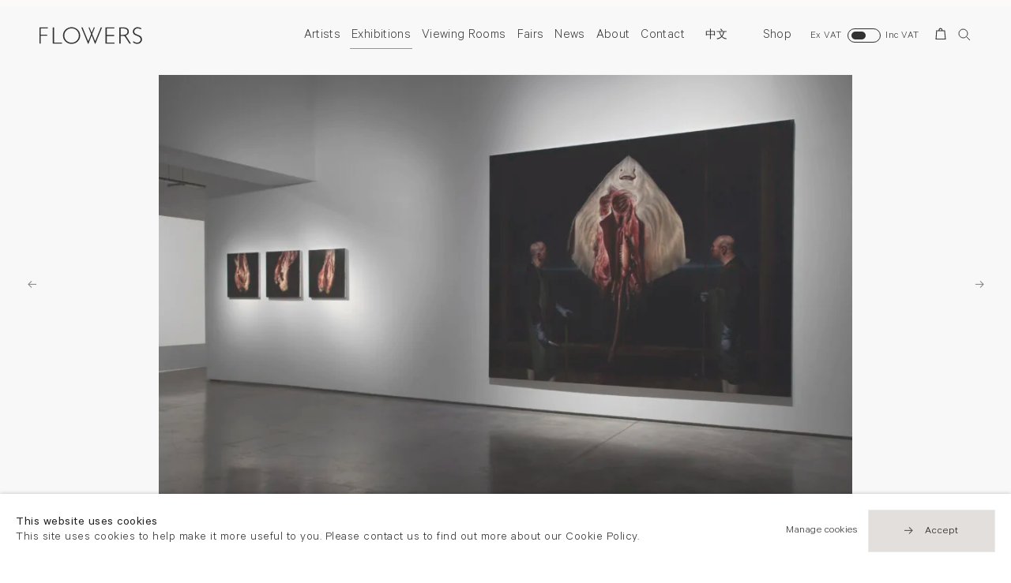

--- FILE ---
content_type: text/html; charset=utf-8
request_url: https://www.flowersgallery.com/exhibitions/439-ken-currie-tragic-forms/installations/image3818/
body_size: 11049
content:

<!DOCTYPE html>
<!-- Site by Artlogic - https://artlogic.net -->
<html lang="en">
    <head>
        <meta charset="utf-8">
        <title>Ken Currie | Tragic Forms | Flowers Gallery</title>
        <meta property="og:site_name" content="Flowers Gallery" />
        <meta property="og:title" content="Ken Currie | Tragic Forms" />
        <meta property="og:description" content="A list of our current, upcoming and past exhibitions at Flowers Gallery. We have gallery locations in London and Hong Kong." />
        <meta property="og:image" content="https://artlogic-res.cloudinary.com/w_1200,h_630,c_fill,f_auto,fl_lossy,q_auto:good/ws-flowers/usr/exhibitions/images/exhibitions/439/3850.jpg" />
        <meta property="og:image:width" content="1200" />
        <meta property="og:image:height" content="630" />
        <meta property="twitter:card" content="summary_large_image">
        <meta property="twitter:url" content="https://www.flowersgallery.com/exhibitions/439-ken-currie-tragic-forms/installations/image3818/">
        <meta property="twitter:title" content="Ken Currie | Tragic Forms">
        <meta property="twitter:description" content="A list of our current, upcoming and past exhibitions at Flowers Gallery. We have gallery locations in London and Hong Kong.">
        <meta property="twitter:text:description" content="A list of our current, upcoming and past exhibitions at Flowers Gallery. We have gallery locations in London and Hong Kong.">
        <meta property="twitter:image" content="https://artlogic-res.cloudinary.com/w_1200,h_630,c_fill,f_auto,fl_lossy,q_auto:good/ws-flowers/usr/exhibitions/images/exhibitions/439/3850.jpg">
        <meta name="google" content="notranslate" />
        <meta name="description" content="A list of our current, upcoming and past exhibitions at Flowers Gallery. We have gallery locations in London and Hong Kong." />
        <meta name="keywords" content="" />
        <meta name="publication_date" content="2019-10-14 13:59:02" />
        <meta name="generator" content="Artlogic CMS - https://artlogic.net" />
        <meta name="format-detection" content="telephone=no">
        <meta name="viewport" content="width=device-width, minimum-scale=0.5, initial-scale=1.0" />
        
        <link rel="apple-touch-icon" sizes="180x180" href="/images/favicons/apple-touch-icon.png">
<link rel="icon" type="image/png" sizes="32x32" href="/images/favicons/favicon-32x32.png">
<link rel="icon" type="image/png" sizes="16x16" href="/images/favicons/favicon-16x16.png">
<link rel="manifest" href="/images/favicons/site.webmanifest">
<link rel="mask-icon" href="/images/favicons/safari-pinned-tab.svg" color="#333333">
<link rel="shortcut icon" href="/images/favicons/favicon.ico">
<meta name="msapplication-TileColor" content="#ffffff">
<meta name="msapplication-config" content="/images/favicons/browserconfig.xml">
<meta name="theme-color" content="#ffffff">

        <style media="all">
            @import url(/styles/base.css?c=27042050002199&v=2018088996969);
            @import url(/styles/animate.css?c=27042050002199&v=2018088996969);
            @import url(/scripts/flickity/flickity.css?c=27042050002199&v=2018088996969);
            @import url(/lib/jquery/plugins/roomview/1.0/jquery.roomview.1.0.css?c=27042050002199&v=2018088996969);
            @import url(/styles/main.css?c=27042050002199&v=2018088996969);
            @import url(/styles/responsive.css?c=27042050002199&v=2018088996969);
            @import url(/lib/archimedes/styles/archimedes-frontend-core.css);
        </style>
        <style media="print">
            @import url(/styles/print.css?c=27042050002199&v=2018088996969);
        </style>

        
        
        
            <script defer src="/scripts/jquery-1.12.0.min.js?c=27042050002199&v=2018088996969"></script>
    <script defer src="/scripts/jquery.browser.min.js?c=27042050002199&v=2018088996969"></script>
    <script defer src="/scripts/jquery.easing.min.js?c=27042050002199&v=2018088996969"></script>
    <script defer src="/scripts/jquery.cycle2.min.js?c=27042050002199&v=2018088996969"></script>
    <script defer src="/scripts/object-fit-videos.min.js?c=27042050002199&v=2018088996969"></script>
    <script defer src="/scripts/flickity/flickity.pkgd.min.js?c=27042050002199&v=2018088996969"></script>
    <script defer src="/scripts/jquery.zoom.js?c=27042050002199&v=2018088996969"></script>
    <script defer src="/lib/archimedes/scripts/archimedes-frontend-core.js?c=27042050002199&v=2018088996969"></script>
    <script defer src="/scripts/jquery.lettering.js?c=27042050002199&v=2018088996969"></script>
    <script defer src="/scripts/jquery.textillate.js?c=27042050002199&v=2018088996969"></script>
    <script defer src="/lib/jquery/plugins/pageload/1.1/jquery.pageload.1.1.js?c=27042050002199&v=2018088996969"></script>
    <script defer src="/lib/jquery/plugins/roomview/1.0/jquery.roomview.1.0.js?c=27042050002199&v=2018088996969"></script>
    <script defer src="/scripts/intersection-observer.js?c=27042050002199&v=2018088996969"></script>
    <script defer src="/scripts/froogaloop.js?c=27042050002199&v=2018088996969"></script>
    <script defer src="/scripts/jquery.wheel.js?c=27042050002199&v=2018088996969"></script>
    <script defer src="/scripts/hammer.min.js?c=27042050002199&v=2018088996969"></script>
    <script defer src="/scripts/canvas.js?c=27042050002199&v=2018088996969"></script>
    <script defer src="https://maps.googleapis.com/maps/api/js?key=AIzaSyBOUBY0_1OPrX16l05nPOhBIbc78wb66dI"></script>
    <script defer src="/lib/archimedes/scripts/json2.js?c=27042050002199&v=2018088996969"></script>
    <script defer src="/lib/archimedes/scripts/shop.js?c=27042050002199&v=2018088996969"></script>
    <script defer src="/scripts/main.js?c=27042050002199&v=2018088996969"></script>
        
        <script src="https://www.recaptcha.net/recaptcha/api.js?onload=google_captcha_onload" async defer></script>
        
        
            


    <script>
        function get_cookie_preference(category) {
            result = false;
            try {
                var cookie_preferences = localStorage.getItem('cookie_preferences') || "";
                if (cookie_preferences) {
                    cookie_preferences = JSON.parse(cookie_preferences);
                    if (cookie_preferences.date) {
                        var expires_on = new Date(cookie_preferences.date);
                        expires_on.setDate(expires_on.getDate() + 365);
                        console.log('cookie preferences expire on', expires_on.toISOString());
                        var valid = expires_on > new Date();
                        if (valid && cookie_preferences.hasOwnProperty(category) && cookie_preferences[category]) {
                            result = true;
                        }
                    }
                }
            }
            catch(e) {
                console.warn('get_cookie_preference() failed');
                return result;
            }
            return result;
        }

        window.google_analytics_init = function(page){
            var collectConsent = true;
            var useConsentMode = false;
            var analyticsProperties = ['UA-146131046-27'];
            var analyticsCookieType = 'statistics';
            var disableGa = false;
            var sendToArtlogic = true;
            var artlogicProperties = {
                'UA': 'UA-157296318-1',
                'GA': 'G-GLQ6WNJKR5',
            };

            analyticsProperties = analyticsProperties.concat(Object.values(artlogicProperties));

            var uaAnalyticsProperties = analyticsProperties.filter((p) => p.startsWith('UA-'));
            var ga4AnalyticsProperties = analyticsProperties.filter((p) => p.startsWith('G-')).concat(analyticsProperties.filter((p) => p.startsWith('AW-')));

            if (collectConsent) {
                disableGa = !get_cookie_preference(analyticsCookieType);

                for (var i=0; i < analyticsProperties.length; i++){
                    var key = 'ga-disable-' + analyticsProperties[i];

                    window[key] = disableGa;
                }

                if (disableGa) {
                    if (document.cookie.length) {
                        var cookieList = document.cookie.split(/; */);

                        for (var i=0; i < cookieList.length; i++) {
                            var splitCookie = cookieList[i].split('='); //this.split('=');

                            if (splitCookie[0].indexOf('_ga') == 0 || splitCookie[0].indexOf('_gid') == 0 || splitCookie[0].indexOf('__utm') == 0) {
                                //h.deleteCookie(splitCookie[0]);
                                var domain = location.hostname;
                                var cookie_name = splitCookie[0];
                                document.cookie =
                                    cookie_name + "=" + ";path=/;domain="+domain+";expires=Thu, 01 Jan 1970 00:00:01 GMT";
                                // now delete the version without a subdomain
                                domain = domain.split('.');
                                domain.shift();
                                domain = domain.join('.');
                                document.cookie =
                                    cookie_name + "=" + ";path=/;domain="+domain+";expires=Thu, 01 Jan 1970 00:00:01 GMT";
                            }
                        }
                    }
                }
            }

            if (uaAnalyticsProperties.length) {
                (function(i,s,o,g,r,a,m){i['GoogleAnalyticsObject']=r;i[r]=i[r]||function(){
                (i[r].q=i[r].q||[]).push(arguments)},i[r].l=1*new Date();a=s.createElement(o),
                m=s.getElementsByTagName(o)[0];a.async=1;a.src=g;m.parentNode.insertBefore(a,m)
                })(window,document,'script','//www.google-analytics.com/analytics.js','ga');


                if (!disableGa) {
                    var anonymizeIps = false;

                    for (var i=0; i < uaAnalyticsProperties.length; i++) {
                        var propertyKey = '';

                        if (i > 0) {
                            propertyKey = 'tracker' + String(i + 1);
                        }

                        var createArgs = [
                            'create',
                            uaAnalyticsProperties[i],
                            'auto',
                        ];

                        if (propertyKey) {
                            createArgs.push({'name': propertyKey});
                        }

                        ga.apply(null, createArgs);

                        if (anonymizeIps) {
                            ga('set', 'anonymizeIp', true);
                        }

                        var pageViewArgs = [
                            propertyKey ? propertyKey + '.send' : 'send',
                            'pageview'
                        ]

                        if (page) {
                            pageViewArgs.push(page)
                        }

                        ga.apply(null, pageViewArgs);
                    }

                    if (sendToArtlogic) {
                        ga('create', 'UA-157296318-1', 'auto', {'name': 'artlogic_tracker'});

                        if (anonymizeIps) {
                            ga('set', 'anonymizeIp', true);
                        }

                        var pageViewArgs = [
                            'artlogic_tracker.send',
                            'pageview'
                        ]

                        if (page) {
                            pageViewArgs.push(page)
                        }

                        ga.apply(null, pageViewArgs);
                    }
                }
            }

            if (ga4AnalyticsProperties.length) {
                if (!disableGa || useConsentMode) {
                    (function(d, script) {
                        script = d.createElement('script');
                        script.type = 'text/javascript';
                        script.async = true;
                        script.src = 'https://www.googletagmanager.com/gtag/js?id=' + ga4AnalyticsProperties[0];
                        d.getElementsByTagName('head')[0].appendChild(script);
                    }(document));

                    window.dataLayer = window.dataLayer || [];
                    window.gtag = function (){dataLayer.push(arguments);}
                    window.gtag('js', new Date());

                    if (useConsentMode) {
                        gtag('consent', 'default', {
                            'ad_storage': 'denied',
                            'analytics_storage': 'denied',
                            'functionality_storage': 'denied',
                            'personalization_storage': 'denied',
                            'security': 'denied',
                        });

                        if (disableGa) {
                            // If this has previously been granted, it will need set back to denied (ie on cookie change)
                            gtag('consent', 'update', {
                                'analytics_storage': 'denied',
                            });
                        } else {
                            gtag('consent', 'update', {
                                'analytics_storage': 'granted',
                            });
                        }
                    }

                    for (var i=0; i < ga4AnalyticsProperties.length; i++) {
                        window.gtag('config', ga4AnalyticsProperties[i]);
                    }

                }
            }
        }

        var waitForPageLoad = true;

        if (waitForPageLoad) {
            window.addEventListener('load', function() {
                window.google_analytics_init();
                window.archimedes.archimedes_core.analytics.init();
            });
        } else {
            window.google_analytics_init();
        }
    </script>


    </head>
    <body class="section-exhibitions page-exhibitions site-responsive responsive-top-size-1023 responsive-nav-standard responsive-nav-side-position-right analytics-track-all-links site-lib-version-2-0 hero_heading_title_position_overlay page-param-installations page-param-439-ken-currie-tragic-forms page-param-id-439 page-param-image3818 page-param-type-section page-param-type-exhibition_id page-param-type-object_id menu_standard">
        <script>document.getElementsByTagName('body')[0].className+=' browser-js-enabled';</script>
                    
        <div class="captcha_container">
            <div id="quick_contact_captcha_button"></div>
        </div>

        



    <div id="container_outer" class="version-default">
        <div id="container">
            



<header id="header">
	<div class="inner">
		<div id="header_main_inner" class="clearwithin">
			<div id="main_header">
			    <div id="logo"><a href="/">
			    	<svg width="497px" height="81px" viewBox="0 0 497 81" version="1.1" xmlns="http://www.w3.org/2000/svg" xmlns:xlink="http://www.w3.org/1999/xlink" xmlns:sketch="http://www.bohemiancoding.com/sketch/ns">
					    <g id="Page-1" stroke="none" stroke-width="1" fill="none" fill-rule="evenodd" sketch:type="MSPage">
					        <g fill="#333">
					            <path d="M40.492,1.311 L40.492,6.38 L6.082,6.38 L6.082,36.284 L37.112,36.284 L37.112,41.352 L6.082,41.352 L6.082,79.986 L0,79.986 L0,1.311 L40.492,1.311" id="Fill-1" sketch:type="MSShapeGroup"></path>
					            <path d="M70.506,1.311 L70.506,74.918 L109.421,74.918 L109.421,79.986 L64.424,79.986 L64.424,1.311 L70.506,1.311" id="Fill-2" sketch:type="MSShapeGroup"></path>
					            <path d="M155.447,75.368 C165.238,75.368 173.5,72.018 180.235,65.315 C186.968,58.613 190.335,50.401 190.335,40.677 C190.335,30.916 186.968,22.684 180.235,15.983 C173.5,9.281 165.238,5.93 155.447,5.93 C145.618,5.93 137.299,9.281 130.49,15.983 C123.681,22.684 120.277,30.916 120.277,40.677 C120.277,50.401 123.681,58.613 130.49,65.315 C137.299,72.018 145.618,75.368 155.447,75.368 L155.447,75.368 Z M155.221,0.298 C166.853,0.298 176.711,4.212 184.796,12.04 C192.882,19.867 196.925,29.414 196.925,40.677 C196.925,51.903 192.882,61.431 184.796,69.259 C176.711,77.086 166.853,81 155.221,81 C143.627,81 133.808,77.086 125.759,69.259 C117.71,61.431 113.689,51.903 113.689,40.677 C113.689,29.414 117.71,19.867 125.759,12.04 C133.808,4.212 143.627,0.298 155.221,0.298 L155.221,0.298 Z" id="Fill-3" sketch:type="MSShapeGroup"></path>
					            <path d="M362.369,1.311 L362.369,6.381 L325.538,6.381 L325.538,37.861 L361.411,37.861 L361.411,42.986 L325.538,42.986 L325.538,74.918 L363.27,74.918 L363.27,79.986 L319.456,79.986 L319.456,1.311 L362.369,1.311" id="Fill-4" sketch:type="MSShapeGroup"></path>
					            <path d="M392.386,6.381 L392.386,37.186 L405.45,37.186 C412.096,37.186 417.173,35.844 420.684,33.159 C424.193,30.475 425.949,26.674 425.949,21.755 C425.949,16.911 424.166,13.138 420.6,10.436 C417.032,7.731 411.908,6.381 405.224,6.381 L392.386,6.381 L392.386,6.381 Z M386.302,1.311 L406.463,1.311 C414.911,1.311 421.368,3.143 425.837,6.803 C430.305,10.464 432.539,15.41 432.539,21.643 C432.539,30.729 428.33,36.671 417.558,40.79 C417.608,40.77 442.826,79.986 442.826,79.986 L435.626,79.986 C435.626,79.986 413.024,44.909 411.773,43.532 C410.521,42.156 407.732,42.254 402.815,42.254 L392.386,42.254 L392.386,79.986 L386.302,79.986 L386.302,1.311 L386.302,1.311 Z" id="Fill-5" sketch:type="MSShapeGroup"></path>
					            <path d="M492.796,5.254 L491.393,11.152 C484.559,7.135 480.088,5.93 475.169,5.93 C470.438,5.93 466.486,7.366 463.314,10.238 C460.142,13.11 458.555,16.668 458.555,20.91 C458.555,23.951 459.493,26.692 461.371,29.132 C463.248,31.574 467.172,33.92 473.142,36.172 C479.111,38.425 483.466,40.303 486.208,41.803 C488.947,43.306 491.276,45.483 493.19,48.337 C495.104,51.19 496.063,54.888 496.063,59.431 C496.063,65.477 493.847,70.582 489.418,74.749 C484.986,78.916 479.58,81 473.198,81 C466.665,81 459.944,78.711 453.036,74.13 L454.438,67.989 C462.06,73.585 467.266,75.368 472.859,75.368 C477.515,75.368 481.448,73.857 484.658,70.835 C487.868,67.813 489.474,64.104 489.474,59.711 C489.474,56.369 488.478,53.355 486.489,50.671 C484.499,47.985 480.465,45.476 474.385,43.143 C468.306,40.808 463.961,38.929 461.35,37.502 C458.738,36.077 456.521,34.041 454.7,31.396 C452.877,28.751 451.967,25.345 451.967,21.179 C451.967,15.402 454.181,10.477 458.612,6.405 C463.042,2.334 468.373,0.298 474.605,0.298 C480.725,0.298 486.789,1.951 492.796,5.254" id="Fill-6" sketch:type="MSShapeGroup"></path>
					            <path d="M269.536,68.222 L255.351,33.007 L268.146,0.917 L263.337,0.917 L252.663,26.586 L241.911,0.917 L237.077,0.917 L249.957,33.092 L235.91,68.222 L208.287,0.917 L202.182,0.917 L234.973,81 L236.753,81 L252.643,39.799 L268.596,81 L270.379,81 L303.043,0.917 L296.963,0.917 L269.536,68.222 Z" id="Fill-7" sketch:type="MSShapeGroup"></path>
					        </g>
					    </g>
					</svg>
			    </a></div>
			    
			    <div id="skiplink-container">
		            <div>
		                <a href="#main_content" class="skiplink">Skip to main content</a>
		            </div>
		        </div>
			    
			    <div id="header_items_outer">
			        <nav id="top_nav" class="navigation" aria-label="Main site"><ul class="topnav">
		<li class="topnav-filepath-artists topnav-label-artists topnav-id-11"><a href="/artists/" aria-label="Link to Flowers Gallery Artists page"data-en="Artists" data-zh="藝術家">Artists</a></li>
		<li class="topnav-filepath-exhibitions topnav-label-exhibitions topnav-id-13 active"><a href="/exhibitions/" aria-label="Link to Flowers Gallery Exhibitions page (current nav item)"data-en="Exhibitions" data-zh="展覽">Exhibitions</a></li>
		<li class="topnav-filepath-viewing-room topnav-label-viewing-rooms topnav-id-28"><a href="/viewing-room/" aria-label="Link to Flowers Gallery Viewing Rooms page">Viewing Rooms</a></li>
		<li class="topnav-filepath-art-fairs topnav-label-fairs topnav-id-22"><a href="/art-fairs/" aria-label="Link to Flowers Gallery Fairs page"data-en="Fairs" data-zh="藝術博覽會">Fairs</a></li>
		<li class="topnav-filepath-news topnav-label-news topnav-id-15"><a href="/news/" aria-label="Link to Flowers Gallery News page"data-en="News" data-zh="新聞">News</a></li>
		<li class="topnav-filepath-about topnav-label-about topnav-id-23"><a href="/about/" aria-label="Link to Flowers Gallery About page"data-en="About" data-zh="關於我們">About</a></li>
		<li class="topnav-filepath-contact topnav-label-contact topnav-id-20"><a href="/contact/" aria-label="Link to Flowers Gallery Contact page"data-en="Contact" data-zh="聯絡">Contact</a></li>
		<li class="topnav-filepath-zh topnav-label- topnav-id-27"><a href="/zh/" aria-label="Link to Flowers Gallery 中文 page">中文</a></li>
		<li class="topnav-filepath-shop topnav-label-shop topnav-id-21 last"><a href="/shop/" aria-label="Link to Flowers Gallery Shop page"data-en="Shop" data-zh="購物">Shop</a></li>
	</ul></nav>
			        <div id="header_items_inner">
                        <div class="vat-toggle">
    <div class="label label-on">Ex VAT</div>
    <label class="switch">
        <input type="checkbox"/>
        <div></div>
    </label>
    <div class="label label-off">Inc VAT</div>
</div>
				        <div id="wishlist">


<div id="wishlist_cart_widget">
    <div id="wcw_items">
        <div id="wcw_label"><a href="/wishlist/basket/" class="link-no-ajax wcw_checkout_link" aria-label="Wishlist"><span class="label_basket">Wishlist</span></a></div>
        <div id="wcw_total_items"><span class="wcw_total_count">0</span></div>

    </div>
</div></div>
				        <div id="basket">
<div id="store_cart_widget">
    <div id="scw_items">
        <span class="scw_label"><a href="/shop/basket/" class="link-no-ajax scw_checkout_link" aria-label="Basket"><span class="label_basket">Your shopping bag</span></a></span>
        <span class="scw_total_items"><span class="scw_total_count" aria-hidden="true">0</span></span>
    </div>
</div>
</div>
				        <button id="search_menu" class="clear_button_styles">Search</button>
					    <button id="menu" class="clear_button_styles">Menu</button>
		    			<div id="mailinglist_signup_button">Sign up</div>
				    </div>
			    </div>
			    
		    </div>
	    </div>
    </div>
</header>
            
            <div class="scroll-container">
                <div class="scroll-container-inner">
                    <div id="canvas_wrapper_background"><div id="canvas_wrapper_background_inner" class="inner"></div></div>
                    <main id="main_content" class="pageload-content-area clearwithin">
                        
                            <!--contentstart-->
                            




    <div class="exhibition">
        

    
    <div id="content" class="clearwithin site-subsection-enabled-content">


            

<div class="subsection-exhibition-installations clearwithin">


        
        





    <div class="site-popup-enabled-content">

        <div class="artwork_detail inview_element   no-caption" data-artwork-id="3818">
            
            <div class="pagination_controls">
                        <div class="pagination_controls_prev previous"><a href="/exhibitions/439/installations/image3816/?" class=" focustrap-ignore">Previous</a></div>
                        <div class="pagination_controls_next next"><a href="/exhibitions/439/installations/image3820/?" class=" focustrap-ignore">Next</a></div>
            </div>

        
            

            <div class="artwork_detail_main">

                <div class="draginner">
                    <div class="image_container inview_element">
                            <div class="images image_gallery_multiple">
                                
                                    
                                        
                                        <div class="image  image_lazy_load" data-width="1000" data-height="667">
                                            <div class="image_wrap">
                                                    <div class="image_inner" data-zoom-url="https://artlogic-res.cloudinary.com/w_2000,h_2000,c_limit,f_auto,fl_lossy,q_auto:good/ws-flowers/usr/exhibitions/images/exhibitions/439/3850.jpg">
                                                        <img src="/images/shim.png" data-src="https://artlogic-res.cloudinary.com/w_1680,h_1680,c_limit,f_auto,fl_lossy,q_auto:good/ws-flowers/usr/exhibitions/images/exhibitions/439/3850.jpg" alt="" class="" data-roomview-id="" data-roomview-artwork-cm-width="" />
                                                    </div>
                                            </div>
                                        </div>
                                    
                            </div>
                    </div>

                    <div class="content_container">
                        <div class="content featured_context">
                                
                            
                                <div class="artwork_details" >
                                    
                                </div>

                                <div class="tools">
                                    <div class="button alt"><a href="#" class="enquire_link" data-contact-form-parent-id="3818" data-contact-form-details="None" data-contact-form-image="https://artlogic-res.cloudinary.com/w_650,h_650,c_fill,f_auto,fl_lossy,q_auto:good/ws-flowers/usr/exhibitions/images/exhibitions/439/3850.jpg" data-subtype="">Enquire</a></div>
                                </div>
                                
            <div class="share_links position_bottom">
                <div class="link"><a href="#" class="focustrap-ignore">Share</a></div>
                <div class="share_options">
                    <div class="share_options_inner">
        
                <div class="social_links_item"><a href="https://www.facebook.com/sharer.php?u=http://www.flowersgallery.com/exhibitions/439-ken-currie-tragic-forms/installations/image3818/"><span class="social_media_icon facebook"></span><span class="visually-hidden">facebook</span></a></div>
            
                <div class="social_links_item"><a href="https://twitter.com/share?url=http://www.flowersgallery.com/exhibitions/439-ken-currie-tragic-forms/installations/image3818/"><span class="social_media_icon twitter"></span><span class="visually-hidden">twitter</span></a></div>
            
                <div class="social_links_item"><a href="javascript:void((function()%7Bvar%20e=document.createElement('script');e.setAttribute('type','text/javascript');e.setAttribute('charset','UTF-8');e.setAttribute('src','https://assets.pinterest.com/js/pinmarklet.js?r='+Math.random()*99999999);document.body.appendChild(e)%7D)());"><span class="social_media_icon pinterest"></span><span class="visually-hidden">pinterest</span></a></div>
            
                <div class="social_links_item"><a href="https://www.tumblr.com/share/link?url=http://www.flowersgallery.com/exhibitions/439-ken-currie-tragic-forms/installations/image3818/"><span class="social_media_icon tumblr"></span><span class="visually-hidden">tumblr</span></a></div>
            
                <div class="social_links_item"><a href="mailto:?subject=I want to share a page from Flowers Gallery&body=http://www.flowersgallery.com/exhibitions/439-ken-currie-tragic-forms/installations/image3818/" target="_blank"><span class="social_media_icon email"></span><span class="visually-hidden">email</span></a></div>
            
                    </div>
                </div>
            </div>
        



                        </div>
                    </div>
                </div>
            </div>
            

        </div>
    </div>




</div>



        
    </div>


    </div>


                            <!--contentend-->

                        

                    </main>
                </div>
            </div>
            

<footer id="footer" class="footer">
    <div class="wrap_inner">
        <div class="inner main_inner">
            <div class="wrapper visible">
                <div class="main"><!--
                    --><div class="group">
                            
                            <div class="item">
                                    <div class="prelude">
                                            London
                                    </div>
                                <div class="content">
                                        <div>
                                                <p>21 Cork Street<br />London W1S 3LZ</p>
                                        </div>
                                        <div>
                                                <div><a href="tel:+44 (0)20 7439 7766">T +44 (0)20 7439 7766</a></div>
                                                <div><a href="mailto:info@flowersgallery.com">info@flowersgallery.com</a></div>
                                        </div>
                                        <div><p>Monday - Saturday 11am - 6pm</p>
<p><em>closed 25-26 December 2025 and 1 January 2026</em></p></div>
                                </div>
                            </div>
                            
                                </div><div class="group">
                                
                            
                            <div class="item">
                                    <div class="prelude">
                                            London
                                    </div>
                                <div class="content">
                                        <div>
                                                <p><span>82 Kingsland Road</span><br /><span>London E2 8DP</span></p>
                                        </div>
                                        <div>
                                                <div><a href="tel:+44 (0)20 7920 7777">T +44 (0)20 7920 7777</a></div>
                                                <div><a href="mailto:info@flowersgallery.com">info@flowersgallery.com</a></div>
                                        </div>
                                        <div>Private viewings by appointment</div>
                                </div>
                            </div>
                            
                                </div><div class="group">
                                
                            
                            <div class="item">
                                    <div class="prelude">
                                            New York
                                    </div>
                                <div class="content">
                                        <div>
                                                <div><a href="tel:+(1) 212 439 1700">T +(1) 212 439 1700</a></div>
                                                <div><a href="mailto:newyork@flowersgallery.com">newyork@flowersgallery.com</a></div>
                                        </div>
                                        <div>Private viewings by appointment</div>
                                </div>
                            </div>
                            
                                </div><div class="group">
                                
                            
                            <div class="item">
                                    <div class="prelude">
                                            Hong Kong
                                    </div>
                                <div class="content">
                                        <div>
                                                <p>49 Tung Street<br />Sheung Wan</p>
                                        </div>
                                        <div>
                                                <div><a href="tel:+852 2576 5088">T +852 2576 5088</a></div>
                                                <div><a href="mailto:info@flowersgallery.com">info@flowersgallery.com</a></div>
                                        </div>
                                        <div><p>Tuesday - Saturday 11am - 6pm</p>
<p><em>closed 24-29 December 2025 and 1 January 2026</em></p></div>
                                </div>
                            </div>
                            
                    </div><!--
                --></div>
            </div>
        </div>
        <div class="credit">
            <div class="inner clearwithin">
                <div class="footer_links">
                    <div class="footer_item privacy-policy"><a href="/privacy-policy/">Privacy policy</a></div>
                    <div class="footer_item accessibility-policy"><a href="/accessibility-policy/">Accessibility policy</a></div>
                    <div class="footer_item cookie-policy"><a href="/cookie-policy/">Cookie policy</a></div>
                </div>
                <div class="footer_additional">
                    <div class="footer_item copyright">&copy; 2025 Flowers Gallery</div>
                </div>
            </div>
        </div>
    </div>
</footer>
    


                <div id="cookie_notification" role="region" aria-label="Cookie banner" data-mode="consent" data-cookie-notification-settings="">
    <div class="inner">
        <div id="cookie_notification_message" class="prose">
                <p><strong>This website uses cookies</strong><br>This site uses cookies to help make it more useful to you. Please contact us to find out more about our Cookie Policy.</p>
        </div>
        <div id="cookie_notification_preferences" class="link"><a href="javascript:;" role="button">Manage cookies</a></div>
        <div id="cookie_notification_accept" class="button"><a href="javascript:;" role="button">Accept</a></div>

    </div>
</div>
    <div id="manage_cookie_preferences_popup_container">
        <div id="manage_cookie_preferences_popup_overlay"></div>
        <div id="manage_cookie_preferences_popup_inner">
            <div id="manage_cookie_preferences_popup_box" role="dialog" aria-modal="true" aria-label="Cookie preferences">
                <div id="manage_cookie_preferences_close_popup_link" class="close">
                    <a href="javascript:;" role="button" aria-label="close">
                        <svg width="20px" height="20px" viewBox="0 0 488 488" version="1.1" xmlns="http://www.w3.org/2000/svg" xmlns:xlink="http://www.w3.org/1999/xlink" aria-hidden="true">
                            <g id="Page-1" stroke="none" stroke-width="1" fill="none" fill-rule="evenodd">
                                <g id="close" fill="#5D5D5D" fill-rule="nonzero">
                                    <polygon id="Path" points="488 468 468 488 244 264 20 488 0 468 224 244 0 20 20 0 244 224 468 0 488 20 264 244"></polygon>
                                </g>
                            </g>
                        </svg>
                    </a>
                </div>
                <h2>Cookie preferences</h2>
                    <p>Check the boxes for the cookie categories you allow our site to use</p>
                
                <div id="manage_cookie_preferences_form_wrapper">
                    <div class="form form_style_simplified">

                        <form id="cookie_preferences_form">
                            <fieldset>
                                <legend class="visually-hidden">Cookie options</legend>
                                <div>
                                    <label><input type="checkbox" name="essential" disabled checked value="1"> Strictly necessary</label>
                                    <div class="note">Required for the website to function and cannot be disabled.</div>
                                </div>
                                <div>
                                    <label><input type="checkbox" name="functionality"  value="1"> Preferences and functionality</label>
                                    <div class="note">Improve your experience on the website by storing choices you make about how it should function.</div>
                                </div>
                                <div>
                                    <label><input type="checkbox" name="statistics"  value="1"> Statistics</label>
                                    <div class="note">Allow us to collect anonymous usage data in order to improve the experience on our website.</div>
                                </div>
                                <div>
                                    <label><input type="checkbox" name="marketing"  value="1"> Marketing</label>
                                    <div class="note">Allow us to identify our visitors so that we can offer personalised, targeted marketing.</div>
                                </div>
                            </fieldset>
                            
                            <div class="button">
                                <a href="javascript:;" id="cookie_preferences_form_submit" role="button">Save preferences</a>
                            </div>
                        </form>

                    </div>
                </div>
            </div>
        </div>
    </div>

        </div>
        <div class="transition-logo"><div class="flowers-logo"><div class="flowers-logo-1"></div><div class="flowers-logo-2"></div></div></div>
        <div class="transition-mask"></div>
        <div class="transition-mask2"></div>

        
<div id="store_quick_cart_widget" class="notify_panel sqcw_auto_open" data-remove-delay="1000" role="dialog" aria-modal="true" aria-label="Basket">
    <button id="sqcw_close" class="notify_panel_close clear_button_styles">Close</button>
    <div id="sqcw_content_scrollable" class="notify_panel_content_scrollable">
        <div id="sqcw_header" class="notify_panel_header">
            <h3>Your shopping bag</h3>
            <div class="description">
                This purchase may be subject to local rates of import, sales and use taxes for which the purchaser is 100% liable.
            </div>
        </div>
        <div id="sqcw_items" class="notify_panel_content">
            No items found
        </div>
    </div>
    <div id="sqcw_footer" class="notify_panel_footer">
        <div id="sqcw_total">
            <div class="sqcw_total_label">Total</div>
            <div class="sqcw_total_price"><span class="sqcw_total_price_currency">&pound;</span><span class="sqcw_total_price_amount"></span></div>
        </div>
        <div id="sqcw_checkout">
            <div class="sqcw_checkout_button button alt"><a href="/shop/basket/">Checkout now</a></div>
        </div>
    </div>
</div>
        
<div id="wishlist_quick_cart_widget" class="notify_panel wqcw_auto_open" data-remove-delay="1000">
    <div id="wqcw_close" class="notify_panel_close">Close</div>
    <div id="wqcw_content_scrollable" class="notify_panel_content_scrollable">
        <div id="wqcw_header" class="notify_panel_header">
            <h3>Your saved list</h3>
            <div class="description">Create a list of works then send us an enquiry.</div>
            <button id="wqcw_remove_all" class="link clear_button_styles" aria-label="Remove all items from your saved list"><span>Remove all items</span></button>
        </div>
        <div id="wqcw_items" class="notify_panel_content">
            No items found
        </div>
    </div>
    <div id="wqcw_footer" class="notify_panel_footer">
        <div id="wqcw_total">            <div class="wqcw_total_label">Items in list </div>
            <div id="wqcw_item_count"></div>
        </div>
        <div id="wqcw_checkout">
            <div><button id="wqcw_enquiry_button" class="wqcw_checkout_button button alt" class="clear_button_styles" aria-label="Send list as enquiry to gallery">Send us an enquiry</button></div>
            <div><button id="wqcw_share_button" class="wqcw_checkout_button button alt" class="clear_button_styles" aria-label="Send list to a friend">Share with a friend</button></div>
        </div>
    </div>
</div>
        
<div class="overlay mailing-overlay" role="dialog" aria-modal="true" aria-label="Mailing form">
    <div class="overlay-bg"></div>
    <div class="overlay-container-inner">
        <div class="mailing-input-wrapper">
            <div id="mailinglist_signup" class="inview_element content-reversed">
                <span class="mailing-close-button">Close</span>
                
                <div class="prelude">Mailing list signup</div>
                <h3>Get exclusive updates from Flowers Gallery</h3>
                
                <div class="mailinglist_signup_above faux_h6 variant_standard_content"></div>
                
                <div class="mailing_list_signup">
                    <form class="mailing_list_form campaign_tracking_autofill" method="get">
                        <input type="hidden" name="tmp_send" value="1" />
                        <input type="hidden" name="lang" value="" />
                        <input type="hidden" name="mailing_list_signup" value="1" />
                        
                        <div class="error_row error"></div>
                        <div class="form_row">
                            <input class="field inputField" name="email" type="text" value="" data-default-value="Enter email" />
                        </div>
                        
                        
                        <div class="form_row">
                            <div class="button"><a href="#" class="submit_button">Sign up</a></div>
                        </div>
                        
                        <div class="terms_and_conditions">
                                By signing up you agree to our <a href="/privacy/" target="_blank">privacy policy</a>. 
                            You can unsubscribe or change your preferences at any time by clicking the link in any emails.
                        </div>
                    </form>
                </div>
                                
                
            </div>
        </div>
    </div>
</div>


<div class="overlay enquire-overlay" role="dialog" aria-modal="true" aria-label="Enquire form">
    <button class="enquire-close-button clear_button_styles">Close</button>
    <div class="overlay-bg"></div>
    <div class="overlay-container-inner">
        <div class="enquire-input-wrapper">
            <div id="quick_contact_widget" class="enquiry_form inview_element">
                <div class="display-enquiry-type-wishlist">
                    <h3>Send to a friend</h3>
                </div>
                <div class="hide-enquiry-type-wishlist">
                    <h3>Enquire</h3>
                </div>
                <form class="campaign_tracking campaign_tracking_autofill clearwithin">
                    <input name="g-recaptcha-response" type="hidden" />
                    <input id="qcw_field_contact_type" name="contact_type" type="hidden" />
                    <input id="qcw_field_item_table" name="item_table" type="hidden" />
                    <input id="qcw_field_item_id" name="item_id" type="hidden" />
                    
                    <input id="qcw_field_items" name="items" type="hidden" />
                    <input id="qcw_field_item" name="item" type="hidden" />
                    <input id="qcw_field_tracking" name="campaign_tracking_data" type="hidden" />
                    <input id="qcw_field_originating_page" name="originating_page" type="hidden" />
                    <input id="qcw_field_artist_interest" name="artist_interest" type="hidden" />
                    <input id="qcw_field_artwork_interest" name="artwork_interest" type="hidden" />
                    
                    <div class="form_row error_row" role="alert"></div>
                    
                    
                    <div class="form_row first_heading_row display-enquiry-type-wishlist">
                        <h4>Recipient details</h4>
                    </div>
                    <div class="form_row display-enquiry-type-wishlist">
                        <label for="qcw_field_email_recipient" class="visually-hidden">Recipient email</label>
                        <input id="qcw_field_email_recipient" name="email_recipient" type="text" aria-label="Recipient email" required autocomplete="email"/>
                    </div>
                    
                    <div class="form_row display-enquiry-type-wishlist">
                        <h4>Your details</h4>
                    </div>
                    <div class="form_row">
                        <label for="qcw_field_name" class="visually-hidden">Name *</label>
                        <input id="qcw_field_name" name="name" type="text" aria-label="Name" required autocomplete="name"/>
                    </div>
                    <div class="form_row">
                        <label for="qcw_field_email" class="visually-hidden">Email *</label>
                        <input id="qcw_field_email" name="email" type="text" aria-label="Email" required autocomplete="email"/>
                    </div>
                    <div class="form_row hide-enquiry-type-wishlist">
                        <label for="qcw_field_phone" class="visually-hidden">Phone</label>
                        <input id="qcw_field_phone" name="phone" type="text" autocomplete="tel"/>
                    </div>
                    <div class="form_row enquiry_type_general enquiry_type_sales">
                        <label for="qcw_field_message" class="visually-hidden">Message</label>
                        <textarea id="qcw_field_message" name="message"></textarea>
                    </div>
                    <div class="form_row qcw_mailinglist_container form_row_required hide-enquiry-type-wishlist">
                        <fieldset>
                            <legend>Receive newsletters</legend>
                            <div class="form_content_area form_radio_button_container">
                                <input id="qcw_mailing_list_signup_1" name="mailing_list_signup" type="radio" required value="1" aria-label="Yes I would like to recieve newsletters"/> <label for="qcw_mailing_list_signup_1">Yes</label>
                                <input id="qcw_mailing_list_signup_0" name="mailing_list_signup" type="radio" required value="0" aria-label="No I do not want to recieve newsletters"/> <label for="qcw_mailing_list_signup_0">No</label>
                            </div>
                        </fieldset>
                        <div class="clear"></div>
                    </div>

                    <div class="notify_panel_items"></div>
                    <div class="button alt">
                        <div class="loader loader_small"></div>
                        <button>Send message</button>
                    </div>
                    <div class="terms_and_conditions hide-enquiry-type-wishlist">
                        

<div class="privacy_policy_form_msg">
    <p>
        In order to respond to your enquiry, we will process the personal data you have supplied in accordance with our <a href="/privacy/" target="_blank">privacy policy</a>. You can unsubscribe or change your preferences at any time by clicking the link in any emails.
    </p>
</div>
                    </div>
                    
                </form>
            </div>
        </div>
    </div>
</div>

<div class="overlay search-overlay" role="dialog" aria-modal="true" aria-label="Search popup">
    <button class="search-close-button clear_button_styles">Close</button>
    <div id="sw_form">
        <form>
            <div class="form_row">
                <label for="sw_field_search" class="visually-hidden">Type your search</label>
                <input id="sw_field_search" name="search" type="text" placeholder="Type your search"/>
                <div id="sw_field_search_button">Search</div>
            </div>
        </form>
    </div>
    <div class="overlay-bg"></div>
    <div class="overlay-container-inner">
        <div id="quick_search_widget" class="search-wrapper">
            <div class="notify_panel_content">
                <div id="sw_results"></div>
            </div>
        </div>
    </div>
</div>


<div class="overlay nav-overlay" role="dialog" aria-modal="true" aria-label="Main site navigation">
    <button class="nav-close-button clear_button_styles">Close</button>
    <div class="overlay-bg"></div>
    <div class="overlay-container-outer">
        <div class="overlay-container-inner">
            <nav class="nav-wrapper" aria-label="Main site navigation">
                <ul>
                    <li>
                            <div class="vat-toggle">
    <div class="label label-on">Ex VAT</div>
    <label class="switch">
        <input type="checkbox"/>
        <div></div>
    </label>
    <div class="label label-off">Inc VAT</div>
</div>
                    </li>
                        <li><a href="/artists/">Artists</a></li>
                        <li><a href="/exhibitions/" class="active" aria-label="Exhibitions (Current navigation item)">Exhibitions</a></li>
                        <li><a href="/viewing-room/">Viewing Rooms</a></li>
                        <li><a href="/art-fairs/">Fairs</a></li>
                        <li><a href="/news/">News</a></li>
                        <li><a href="/about/">About</a></li>
                        <li><a href="/contact/">Contact</a></li>
                        <li><a href="/zh/">中文</a></li>
                        <li><a href="/shop/">Shop</a></li>
                </ul>
            </nav>
        </div>
    </div>
</div>

<div class="overlay content-overlay" role="dialog" aria-modal="true" aria-label="Content overlay">
    <span class="overlay-close-button">Close</span>
    <div class="overlay-bg"></div>
    <div class="overlay-container-inner">
        <div class="content-overlay-wrapper content-reversed">
            <div id="content-overlay-content"></div>
        </div>
    </div>
</div>


        
<div class="splash-container">
    <div class="splash-bg"></div>
    <div class="splash-container-inner">
        <div id="logo_splash"><div class="flowers-logo"></div></div>
    </div>
</div>



        <div class="notify_panel_mask"></div>
        <div class="dropdown_menu_mask"></div>
    </div>











            




    <!-- sentry-verification-string -->
    <!--  -->
</body>
</html>




--- FILE ---
content_type: text/html; charset=utf-8
request_url: https://www.flowersgallery.com/cart/get_wishlist_info/
body_size: 144
content:
{"count": 0, "cart_contents": {}, "cart_session": {}, "quick_cart_widget_html": "\n\n\n\n    <div id=\"wqcw_empty\" class=\"notify_panel_empty\">Your list is empty</div>\n\n"}

--- FILE ---
content_type: text/css
request_url: https://www.flowersgallery.com/styles/base.css?c=27042050002199&v=2018088996969
body_size: 1896
content:
/* ----------------------------------------------------------------------------------
    Flowers Gallery
    Designed & Built by Artlogic in London
---------------------------------------------------------------------------------- */


@import url(/fonts/stylesheet.css);
@import url(/lib/webfonts/font-awesome/font-awesome-4.6.3/css/font-awesome.min.css);



* {
    margin: 0;
    padding: 0;
}
html {
    font-size: 10px;
}
body {
    padding: 20px;
    margin: 0;
    font-family: 'Calibre', Sans-Serif;
    color: #222;
    background: #fff;
    font-weight: 300;
    font-size: 1.6rem;
    line-height: 2.0rem;
    letter-spacing: 0.5px;
    -webkit-font-smoothing: antialiased;
    -moz-osx-font-smoothing: grayscale;
    transition: background 400ms linear, color 400ms linear;
    
    font-variant-numeric: lining-nums;     /* high-level property          */
    -moz-font-feature-settings: 'lnum';    /* low-level (old Firefox)      */
    -webkit-font-feature-settings: 'lnum'; /* low-level (old Webkit)       */
    font-feature-settings: 'lnum' on;      /* low-level (all new browsers) */
    font-variant-ligatures: no-contextual;
}

body.section-contact .subsection-contact-content{
    color: #000;
}

body.navigation-open {
    overflow: hidden;
}

strong, b {
    font-weight: 400;
}

p {
    margin-bottom: 26px;
}
p:last-child {
    margin-bottom: 0;
}

a, a:visited {
    color: inherit;
    text-decoration: none;
}

img, a img {
    border: 0;
}

h1, h2, h3, h4, h5, h6, .faux_h1, .faux_h2, .faux_h3, .faux_h4, .faux_h5, .faux_h6, .splash_heading, .subheading {
    font-weight: 300;
    margin: 0;
    padding: 0;
    transition: color 400ms linear;
    letter-spacing: 0;
}

ul {
    padding: 0 0 0 20px;
    margin: 0;
}
h1,
.faux_h1 {
    font-size: 60px;
    line-height: 70px;
    max-width: 75%;
    max-width: 1200px;
    clear: both;
    padding-top: 20px;
    margin-left: -4px;
    font-weight: 300;
}
    h1 .text_animate {
        letter-spacing: -1px;
    }
h2,
.faux_h2 {
    font-size: 4.5rem;
    line-height: 5rem;
    margin: 0 0 20px;
}
h3, .faux_h3, .subheading {
    font-size: 2.7rem;
    line-height: 3.2rem;
    margin: 0 0 20px;
}
h4,
.faux_h4 {
    font-size: 3.5rem;
    line-height: 3.8rem;
    margin: 0 0 20px;
}
h5,
.faux_h5 {
    font-size: 2.9rem;
    line-height: 3.4rem;
    margin: 0 0 20px;
}
h6,
.faux_h6 {
    font-size: 2.5rem;
    line-height: 3.2rem;
    margin: 0 0 20px;
}

.heading_title,
.heading_subtitle {
    display: block;
}
.heading_subtitle {
    font-weight: 100;
}

img {
    max-width: 100%;
}

.divider {
    height: 50px;
    clear: both;
}

.pull_quote,
blockquote {
    font-weight: 300;
    text-align: left;
    margin: 0;
    padding: 0;
    font-size: 3.4rem;
    line-height: 4.2rem;
    transition: color 400ms linear;
}

.intro_content {
    font-weight: 100;
    text-align: left;
    margin: 0;
    padding: 0;
    font-size: 2.8rem;
    line-height: 2.5rem;
    transition: color 400ms linear;
}

.clearwithin:after {
    height: 0;
    content: '';
    clear: both;
    display: block;
    overflow: hidden;
}
.clear {
    height: 0;
    clear: both;
    width: 100%;
}

.cms_gray {
    color: #777;
}
.cms_red {
    color: #c52f24;
}

input,
textarea,
select {
    font-family: 'Calibre', Sans-Serif;
    color: #111;
    font-weight: 300;
    font-size: 1.6rem;
    line-height: 2.0em;
    background: transparent;
}
fieldset {
    border: none;
}
button {
    font-family: inherit;
    font-weight: inherit;
    font-size: 100%;
    line-height: inherit;
    margin: 0;
    color: inherit;
    overflow: visible;
    text-transform: none;
    background-color: transparent;
    -webkit-appearance: button;
    border: none;
    cursor: pointer;
    letter-spacing: inherit;
}

input::-ms-clear {
    display: none;
}

/* -------------Accessibility------------ */

* :focus {
    outline: none;
}

body.tabbing-detected * :focus,
body.accessibility_outlines_enabled * :focus,
body.tabbing-detected form input:focus {
    outline: auto !important;
    outline-style: solid !important;
}

#skiplink-container .skiplink,
.skiplink-container .skiplink {
    position: fixed;
    left: -9999px;
    transform: none;
    text-decoration: none;
}
    #skiplink-container .skiplink:focus,
    .skiplink-container .skiplink:focus {
        left: 0px;
        top: -40px;
        transform: translateY(50%);
        padding: 6px 15px;
        background: #FFF !important;
        color: #000 !important;
        z-index: 9999999999;
        margin-bottom: 3px;
    }
    .cms-frontend-toolbar-active #skiplink-container .skiplink:focus,
    .cms-frontend-toolbar-active .skiplink-container .skiplink:focus {
        top: 25px;
    }

/*show rollaway header as soon as tabbing is detected*/
/*this is so that the header can be viewed when in focus if you tab back up the page*/
body.tabbing-detected .scrolling-down #header {
    opacity: 1;
    transform: translate3d(0, 0, 0);
}

/*make fixed footers position static and hide the faux*/
/*footer so that the content is always visible when tabbing*/
body.fixed-footer.tabbing-detected #footer {
    visibility: visible;
    position: static;
}
body.fixed-footer.tabbing-detected .faux_footer {
    display: none;
}
.visually-hidden { 
    position: absolute !important;
    height: 1px !important; 
    width: 1px !important;
    overflow: hidden !important;
    clip: rect(1px 1px 1px 1px); /* IE6, IE7 */
    clip: rect(1px, 1px, 1px, 1px);
    white-space: nowrap !important; /* added line */
}
body.tabbing-detected section:focus {
    background-color: #ffff80;
}
.extended_click_area {
    cursor: pointer !important;
}

.enquire_link_custom {
    display: inline-block;
    border: 1px solid #eaeaea;
    font-size: 1.4rem;      
    letter-spacing: 1px;
    line-height: 2.0rem;
    
    padding: 17px 45px 15px;
    color: #111;
}
.enquire_link_custom_small {
    display: inline-block;
    border: 1px solid #eaeaea;
    font-size: 1.4rem;      
    letter-spacing: 1px;
    line-height: 2.0rem;
    
    padding: 9px 12px 6px;
    color: #111;
}

#main_content > #store_cart_widget {
    display: none;
}

--- FILE ---
content_type: text/css
request_url: https://www.flowersgallery.com/styles/print.css?c=27042050002199&v=2018088996969
body_size: 245
content:

.print-hidden,
.noprint,
.transition-logo,
#top_nav,
#canvas_wrapper_background,
#search_menu,
#basket,
#wishlist,
#menu,
.page_enquiry_widget,
#feature_panel_section_nav {
	display: none !important;
}

.footer .main .group {
    width: 100%;
    display:block;
    padding: 0 0 75px 0;
}
.standard_grid.detail_grid .item {
    width: 100%;
}

--- FILE ---
content_type: text/css
request_url: https://www.flowersgallery.com/styles/main.css?c=27042050002199&v=2018088996969
body_size: 67980
content:
/* ----------------------------------------------------------------------------------
    Flowers Gallery
    Designed & Built by Artlogic in London
---------------------------------------------------------------------------------- */



/* ----------------------------------------------------------------------------------
  Layout
---------------------------------------------------------------------------------- */

html {
   background-color: #fff;
}
body {
    padding: 0;
    min-width: 320px;
    
}


body.overlay-open,
body.blockscroll {
    overflow: hidden;
}
body.captcha-verify-mode {
    overflow: initial;
}
.hidden {
    display: none;
}
.mobile-only {
    display: none;
}

#top_nav_section {
    display: none !important;
}

.captcha_container {
    overflow: hidden;
    height: 0;
    margin: 0;
    padding: 0;
    width: 0;
}

#header {
    pointer-events: none;
    position: fixed;
    z-index: 3200;
    top: 0;
    opacity: 0;
    height: 0;
    left: 0;
    right: 0;
    transform: translate3d(0, -100px, 0);
    transition: transform 600ms cubic-bezier(.65,.06,.19,.96), padding 600ms cubic-bezier(.65,.06,.19,.96), opacity 800ms ease-in-out, border 800ms ease-in-out, background 800ms ease-in-out;
}
body:not(.splash-loader-active) .page-top-proximity #header,
body:not(.splash-loader-active) .page-short #header {
    position: relative;
    top: 0;
    transform: translate3d(0, 0, 0);
    opacity: 1;
    transition: none !important;
}
body.cms-frontend-toolbar-active .page-top-proximity #header,
body.cms-frontend-toolbar-active .page-short #header {
    top: 0;
}
.page-top-proximity #header #header_main_inner,
.page-short #header #header_main_inner,
.page-top-proximity #header #main_header,
.page-top-proximity #header #page_header {
    transition: none !important;
}
    #header .inner:after,
    #popup_content:after,
    .search-overlay:after {
        position: absolute;
        z-index: 0;
        top: 0;
        left: 0;
        right: 0;
        bottom: 0;
        background: rgba(251, 250, 249, 0.9);
        display: block;
        /*border-bottom: 1px solid #eaeaea;*/
        content: '';
        transition: opacity 400ms ease-in-out;
        opacity: 0;
    }
    .protected-path-login-mode #header .inner:after {
        background: rgba(255, 255, 255, 1) !important;
        opacity: 1 !important;
    }
    body.roomview-active #header .inner:after{
        background: rgba(251, 250, 249, 0);
    }
    
    #popup_content:after,
    .search-overlay:after {
        height: 120px;
        z-index: 1300;
        position: fixed;
        pointer-events: none;
    }
    #popup_content:after {
        display: none;
    }
    #header .inner {
        padding-left: 50px;
        padding-right: 50px;
        max-width: 2660px;
        box-sizing: border-box;
        overflow: hidden;
        margin: 0 auto;
        position: relative;
        pointer-events: none;
        /*background:#fbfaf9;*/
    }
    /*#container_outer.page-scrolled #header {*/
    /*    background:transparent;*/
    /*}*/
    #header #header_main_inner {
        overflow: visible;
        z-index: 1;
        padding: 22px 0 30px;
        padding: 9px 0 20px;
        box-sizing: border-box;
        margin: 0 auto;
        position: relative;
        transition: transform 600ms cubic-bezier(.65,.06,.19,.96), padding 600ms cubic-bezier(.65,.06,.19,.96), opacity 800ms ease-in-out, border 800ms ease-in-out, background 800ms ease-in-out;
    
        pointer-events: none;
    }
    #header #header_main_inner * {
        pointer-events: auto;
    }
    body.roomview-active #header #header_main_inner,
    body.page-popup-active #header #header_main_inner,
    body.overlay-open #header #header_main_inner,
    body #container_outer.page-top #header #header_main_inner,
    body #container_outer.page-short #header #header_main_inner,
    body #container_outer .hero-section-visible #header #header_main_inner {
        padding-top: 20px;
        padding-bottom: 20px;
    }
    
    #header .inner:after,
    #container_outer.page-scrolled:not(.page-top-proximity):not(.page-short) #header .inner:after,
    .x-popup-scrolled #popup_content:after,
    .page-top #popup_content:after,
    .popup-scrolled .search-overlay:after {
        opacity: 1;
    }
    body #container.hero-section-visible #header.dropdown-nav-hover:after,
    body #container #header.dropdown-nav-hover:after {
        opacity: 1;
        transition: opacity 200ms linear;
    }
    body #container #header.dropdown-nav-hover:after {
        transition: opacity 200ms linear;
    }
    body.cms-frontend-toolbar-active #header {
        top: 28px;
    }
    #header * {
        pointer-events: auto;
    }
    body.first-load-complete #header,
    body.splash-main-content-in #header {
        opacity: 1;
        transform: translate3d(0, 0, 0);
    }
    body.tabbing-detected #header {
        opacity: 1!important;
        transform: translate3d(0, 0, 0)!important;
        position: absolute;
        top: 0;
        left:0;
        right:0;
    }
    body.tabbing-detected #header #main_header {
        opacity: 1 !important;
        transform: translate3d(0, 0, 0)!important;
        transition: transform 600ms cubic-bezier(.65,.06,.19,.96), padding 600ms cubic-bezier(.65,.06,.19,.96), opacity 800ms ease-in-out, border 800ms ease-in-out, background 800ms ease-in-out !important;
    }
    body.content-load-waiting #header,
    body :not(.page-top-proximity):not(.page-short) .hero-section-visible #header,
    body .scrolling-down:not(.page-short) #header:not(.page-header-subsections),
    body .scrolling-down #container.hero-section-visible #header.page-header-subsections,
    body.page-transition-active.xloader-incoming-type-standard:not(.browser-msedge) #header,
    body.page-popup-active.popup-scrolled #header {
        opacity: 0;
        transform: translate3d(0, -120px, 0);
        background: rgba(255,255,255,0);
        transition: transform 300ms cubic-bezier(.65,.06,.19,.96) opacity 300ms linear;
    }
    
    @media screen and (max-width: 767px) {
        /*body .scrolling-down #header {
            opacity: 0;
            transform: translate3d(0, -120px, 0);
            background: rgba(255,255,255,0);
        }*/
    }
    body.page-transition-active #dropdown_nav {
        opacity: 0 !important;
        height: 0 !important;
        transition: opacity 400ms linear, height 400ms cubic-bezier(.65,.06,.19,.96);
    }
    /*body #container.hero-section-visible #header:not(.dropdown-nav-hover):after,*/
    /*body #container_outer.page-top #header:not(.dropdown-nav-hover) .inner:after,*/
    body.sc_quick_cart_widget_animate #header .inner:after,
    body.sc_quick_cart_widget_animate #container_outer.page-scrolled #header .inner:after,
    body.roomview-active #container_outer.page-scrolled #header .inner:after {
        opacity: 0;
    }
    body.roomview-active .scrolling-down #header:not(.page-header-subsections),
    body.roomview-active #header,
    body.page-popup-active.popup-not-scrolled #header {
        opacity: 1;
        transform: translate3d(0, 0, 0);
        transition: transform 600ms cubic-bezier(.65,.06,.19,.96), opacity 800ms ease-in-out, background 800ms ease-in-out;
    }

    body.active-init #container #header .inner:after,
    body.overlay-open #container #header .inner:after,
    body.page-popup-active #header .inner:after {
        opacity: 0 !important;
    }
    body.active-init #container #header .inner:after,
    body.overlay-open #container #header .inner:after,
    body.page-popup-active #header .inner:after {
        opacity: 0 !important;
        transition: opacity 400ms linear !important;
    }
    body.overlay-open #container #header {
        transition: none !important;
    }
    
    /* Header with sections -------------------------- */
    
    #header #main_header {
        transform: translate3d(0, 0, 0);
        transition: transform 600ms cubic-bezier(.65,.06,.19,.96), padding 600ms cubic-bezier(.65,.06,.19,.96), opacity 800ms ease-in-out, border 800ms ease-in-out, background 800ms ease-in-out;
    }
        .scrolling-down:not(.page-short):not(.page-top-proximity) #header #main_header {
            transform: translate3d(0, -100px, 0);
            opacity: 0;
        }
        .roomview-active .scrolling-down #header #main_header {
            transform: translate3d(0, 0, 0);
            opacity: 1;
        }
        .scrolling-down.page-top #header #main_header {
            transition: none;
        }
        
        #header.page-header-subsections {
            
        }
            #header #page_header {
                display: block;
                transform: translate3d(0, 100px, 0);
                transition: transform 600ms cubic-bezier(.65,.06,.19,.96), padding 600ms cubic-bezier(.65,.06,.19,.96), opacity 800ms ease-in-out, border 800ms ease-in-out, background 800ms ease-in-out;
                opacity: 0;
                pointer-events: none;
                padding: 21px 0 20px;
                position: absolute;
                top: 0;
                left: 0;
                right: 0;
                width: 100%;
                box-sizing: border-box;
            }
                .scrolling-down #header.page-header-subsections #header_main_inner {
                    padding-top: 15px;
                    padding-bottom: 10px;
                }
                .scrolling-down #header #page_header {
                    transform: translate3d(0, 0, 0);
                    opacity: 1;
                    pointer-events: auto;
                }
                .tabbing-detected #header #page_header {
                    visibility: hidden !important;
                }
                #header #page_header h2 {
                    float: left;
                    font-size: 2.5rem;
                    line-height: 3.4rem;
                    margin: 0;
                    transition: color 800ms ease-in-out;
                }
                    #header #page_header h2 div {
                        display: inline-block;
                    }
                    #header #page_header h2 .h1_subheading {
                        font-weight: 100;
                        padding-left: 8px;
                    }
                #container.hero-section-visible #header #page_header h2 {
                    color: #111;
                }
            
            
    /* Header dropdown nav -------------------------- */
    
    .dropdown_menu_mask {
        display: none;
        position: fixed;
        z-index: 2100;
        top: 0;
        right: 0;
        bottom: 0;
        left: 0;
        width: 100%;
        background: rgba(0,0,0,0.1);
        opacity: 0;
        -webkit-transition: opacity 400ms ease-in-out;
        transition: opacity 400ms ease-in-out;
    }
        .content-type-reversed .dropdown_menu_mask {
            background: rgba(0,0,0,0.8);
        }
        .dropdown-nav-active .dropdown_menu_mask {
            display: block;
        }
        .dropdown-nav-animate .dropdown_menu_mask {
            opacity: 1;
        }
    #dropdown_nav {
        overflow: hidden;
        height: 0;
        position: relative;
        z-index: 1;
        transition: height 400ms cubic-bezier(.65,.06,.19,.96), opacity 800ms ease-in-out;
        border-top: 1px solid rgba(185,150,103,0);
        overflow: auto;
        max-height: calc(100vh - 111px);
    }
        .content-type-reversed #dropdown_nav {
            color: #fff;
        }
        .dropdown-nav-active #dropdown_nav {
            border-color: rgba(185,150,103,0.2);
        }
        .dropdown-nav-active #header {
            border-color: rgba(185,150,103,0) !important;
        }
        #dropdown_nav .dropdown_nav_item {
            display: none;
            transition: opacity 200ms ease-in-out;
            opacity: 0;
            float: left;
            width: 100%;
            position: absolute;
            top: 0;
            left: 0;
        }
            #dropdown_nav .dropdown_nav_item .dropdown_nav_item_inner {
                max-width: 1980px;
                width: 100%;
                padding: 40px 150px 40px;
                margin: 0 auto;
                box-sizing: border-box;
            }
            #dropdown_nav .dropdown_nav_item .dropdown_nav_item_inner .standard_grid .item {
                margin-bottom: 0;
                padding-bottom: 0;
                opacity: 1;
                transform: translateY(0);
                transition: opacity 500ms linear, transform 500ms cubic-bezier(.18, 1, .21, 1);
            }
            #dropdown_nav .dropdown_nav_item .dropdown_nav_item_inner .standard_grid .item .image .image_inner {
                width: 100%;
                transition: width 500ms cubic-bezier(.18, 1, .21, 1);
                position: absolute;
                top: 0;
                bottom: 0;
                left: 0;
                overflow: hidden;
            }
            #dropdown_nav .dropdown_nav_item .dropdown_nav_item_inner .standard_grid .item .image .image_inner img {
                height: 100%;
                max-width: none;
            }
                #dropdown_nav .dropdown_nav_item.animate .dropdown_nav_item_inner .standard_grid .item {
                    opacity: 1;
                    transform: none;
                }
                #dropdown_nav .dropdown_nav_item.animate .dropdown_nav_item_inner .standard_grid .item .image .image_inner {
                    width: 100%;
                }
                #dropdown_nav .dropdown_nav_item.animate-out .dropdown_nav_item_inner .standard_grid .item {
                    transform: none;
                    opacity: 0;
                }
                    #dropdown_nav .dropdown_nav_item.active .dropdown_nav_item_inner .standard_grid .item.visible.animate-from-bottom:nth-of-type(2) {
                        transition-delay: 50ms;
                    }
                    #dropdown_nav .dropdown_nav_item.active .dropdown_nav_item_inner .standard_grid .item.visible.animate-from-bottom:nth-of-type(3) {
                        transition-delay: 100ms;
                    }
                    #dropdown_nav .dropdown_nav_item.active .dropdown_nav_item_inner .standard_grid .item.visible.animate-from-bottom:nth-of-type(4) {
                        transition-delay: 150ms;
                    }
                    #dropdown_nav .dropdown_nav_item.active .dropdown_nav_item_inner .standard_grid .item.visible.animate-from-bottom:nth-of-type(5) {
                        transition-delay: 200ms;
                    }
                    #dropdown_nav .dropdown_nav_item.active .dropdown_nav_item_inner .standard_grid .item.visible.animate-from-bottom:nth-of-type(6) {
                        transition-delay: 250ms;
                    }
                    #dropdown_nav .dropdown_nav_item .dropdown_nav_item_inner .filter_panel {
                        width: 100%;
                    }
            #dropdown_nav .dropdown_nav_item .dropdown_nav_item_inner .standard_grid .item .list_content_header {
                margin-bottom: 0;
                min-height: 0;
            }
            
            #dropdown_nav .dropdown_nav_item.dropdown_nav_item_condensed .dropdown_nav_item_inner .standard_grid .item {
                width: 16.66%;
                padding-right: 20px;
            }
            
        #dropdown_nav .dropdown_nav_item.active {
            display: block;
        }
        #dropdown_nav .dropdown_nav_item.active.animate {
            opacity: 1;
        }
    
    
    
    #header #header_main_inner #header_items_outer {
        float: right;
        pointer-events: none;
    }
    #header #header_main_inner #header_items_outer * {
        pointer-events: auto;
    }
    #header_items_outer #top_nav,
    #header_items_inner {
        float: left;
    }
    #header #header_items_inner {
        margin-top: 3px;
        margin-left: 14px;
    }
    #header #header_main_inner #header_items_outer #header_items_inner {
        pointer-events: none;
    }
    #header #header_main_inner #header_items_outer #header_items_inner * {
        pointer-events: auto;
    }
    #logo {
        float: left;
        position: relative;
        z-index: 10000;
        cursor: pointer;
        transition: transform 500ms cubic-bezier(.65,.06,.19,.96), opacity 500ms ease-in-out;
        width: 130px;
        height: 22px;
        margin: 14px 0 0;
    }
        #logo a {
            display: block;
            width: 130px;
            height: 22px;
            background-size: auto 14px;
        }
        #logo svg {
            display: block;
            width: 130px;
            height: 22px;
            background-size: auto 14px;
        }
        body.overlay-open #logo,
        body.overlay-open #logo {

        }
        body.nav-overlay-open.overlay-open #logo,
        body.nav-overlay-open.overlay-open #logo {

        }

    body.overlay-open #menu,
    body.overlay-open #enquire,
    body.overlay-open #search_menu,
    body.overlay-open #basket,
    body.overlay-open #mailinglist_signup_button,
    body.overlay-open #wishlist,
    body.overlay-open #top_nav,

    body.page-popup-active #menu,
    body.page-popup-active #enquire,
    body.page-popup-active #search_menu,
    body.page-popup-active #basket,
    body.page-popup-active #mailinglist_signup_button,
    body.page-popup-active #wishlist,
    body.page-popup-active #top_nav,

    body.roomview-active #menu,
    body.roomview-active #enquire,
    body.roomview-active #search_menu,
    body.roomview-active #basket,
    body.roomview-active #mailinglist_signup_button,
    body.roomview-active #wishlist,
    body.roomview-active #top_nav,

    body.sc_quick_cart_widget_animate #menu,
    body.sc_quick_cart_widget_animate #enquire,
    body.sc_quick_cart_widget_animate #search_menu,
    body.sc_quick_cart_widget_animate #basket,
    body.sc_quick_cart_widget_animate #mailinglist_signup_button,
    body.sc_quick_cart_widget_animate #wishlist,
    body.sc_quick_cart_widget_animate #top_nav,

    body.sc_wishlist_quick_cart_widget_animate #menu,
    body.sc_wishlist_quick_cart_widget_animate #enquire,
    body.sc_wishlist_quick_cart_widget_animate #search_menu,
    body.sc_wishlist_quick_cart_widget_animate #basket,
    body.sc_wishlist_quick_cart_widget_animate #mailinglist_signup_button,
    body.sc_wishlist_quick_cart_widget_animate #wishlist,
    body.sc_wishlist_quick_cart_widget_animate #top_nav {
        opacity: 0;
        transform: translate3d(0, -100px, 0);
    }

    #mailinglist_signup_button {
        float: right;
        padding: 0;
        margin: 4px 0 0 15px;
        padding: 0 4px;
        cursor: pointer;
        font-size: 1.3rem;
        line-height: 2rem;
        color: #fff;
        background: #111;
        border-radius: 1px;
        font-weight: bold;
        -webkit-font-smoothing: antialiased;
        position: relative;
        overflow: hidden;
        transition: transform 400ms ease-in-out, opacity 400ms ease-in-out, background 400ms ease-in-out;
        
        display: none !important;
    }

    #menu {
        float: left;
        padding: 7px 16px 9px;
        margin: 0 0 0 20px;
        cursor: pointer;
        text-align: center;
        font-weight: normal;
        font-family: 'Calibre', Sans-Serif;
        
        color: #111;   
        font-size: 1.1rem;     
        letter-spacing: 2.5px;
        text-transform: uppercase;
        position: relative;
        overflow: hidden;
        transition: transform 400ms ease-in-out, opacity 400ms ease-in-out;
        display: none;
        
        text-indent: -9999px;
        width: 20px;
        background: url(/images/menu.png) center center no-repeat;
        background-size: 20px auto;
        box-sizing: content-box;
    }
        #menu span {
            position: relative;
            z-index: 2;
            transition: color 400ms cubic-bezier(.65,.06,.19,.96);
        }
        #menu:hover span {
            color: #fff;
        }
        #menu:hover:after {
            transform: translate3d(0, 0, 0);
        }
    
    #basket {
        float: left;
        position: relative;
        z-index: 1900;
        padding: 4px 0 0;
        font-size: 1.3rem;
        line-height: 2.0rem;
        font-weight: normal;
        color: #111;
        display: block;
        -webkit-touch-callout: none;
        -webkit-user-select: none;
        -khtml-user-select: none;
        -moz-user-select: none;
        -ms-user-select: none;
        transition: transform 400ms ease-in-out, opacity 400ms ease-in-out;
        
    }
            #basket #store_cart_widget {
                display: block !important;
                opacity: 1 !important;
                visibility: visible;
                margin: 0 0 0 14px;
                height: 18px;
                transition: transform 400ms cubic-bezier(.65,.06,.19,.96);
                transition: background-image 400ms linear;
            }
                    #basket #store_cart_widget:before,
                    #basket #store_cart_widget:after {
                        display: block;
                        float: left;
                        content: '';
                        width: 14px;
                        height: 18px;
                        margin-top: 0;
                        margin-right: 0;
                        background: url([data-uri]) left 0 no-repeat;
                        background-size: 14px auto;
                        transition: background-image 400ms linear;
                    }
                        #basket #store_cart_widget:after {
                            display: none;
                        }
                        #basket #store_cart_widget.empty:before {
                            display: none;
                        }
                        #basket #store_cart_widget.empty:after {
                            display: block;
                        }
                    #basket #scw_items {
                        float: left;
                        position: absolute;
                        height: 18px;
                        width: 18px;
                    }
                    
            #basket #store_cart_widget {
                opacity: 0;
            }
            #basket #store_cart_widget.empty .scw_total_items {
                opacity: 0 !important;
                padding: 0;
                margin: 0;
                width: 0;
                visibility: hidden;
            }
            #basket .scw_total_items {
                padding: 2px;
                display: block;
                line-height: 13px;
                background-color: #333;
                color: #fff;
                border-radius: 100%;
                min-width: 11px;
                height: 11px;
                text-align: center;
                position: absolute;
                font-size: 9px;
                bottom: -5px;
                right: -3px;
            }
            #basket #store_cart_widget.active.empty .scw_total_items {
                opacity: 0;
            }
            #basket #store_cart_widget.active.empty .scw_total_items:after {
                content: '0';
            }
            #basket .scw_label {
                position: absolute;
                z-index: 4;
                top: 0;
                right: 0;
                left: 0;
                bottom: 0;
                display: block;
                cursor: pointer;
                -webkit-touch-callout: none;
                -webkit-user-select: none;
                -khtml-user-select: none;
                -moz-user-select: none;
                -ms-user-select: none;
                user-select: none;
                font-size: 1.1rem;
                line-height: 1.8rem;
                text-transform: uppercase;
                letter-spacing: 2px;
                font-weight: bold;
                transform: translate(0, 0);
                transition: padding 400ms cubic-bezier(.65,.06,.19,.96), opacity 300ms linear;
            }
                #basket a {
                    position: absolute;
                    z-index: 4;
                    top: 0;
                    left: 0;
                    right: -3px;
                    bottom: -5px;
                    display: block;
                }
                #basket .label_basket {
                    display: none;
                }
    
    #wishlist {
        float: left;
        position: relative;
        z-index: 1900;
        padding: 6px 0 9px;
        font-size: 1.3rem;
        line-height: 2.0rem;
        font-weight: bold;
        color: #ffffff;
        display: block;
        -webkit-touch-callout: none;
        -webkit-user-select: none;
        -khtml-user-select: none;
        -moz-user-select: none;
        -ms-user-select: none;
        transition: transform 400ms ease-in-out, opacity 400ms ease-in-out;
    }
            .content-type-reversed .hero-section-not-visible #wishlist {
                color: #151515;
            }
            #wishlist #wishlist_cart_widget {
                display: block !important;
                opacity: 1 !important;
                visibility: visible;
                width: 18px;
                height: 18px;
                margin: 0 0 0 16px;
                position: relative;
                transition: transform 400ms cubic-bezier(.65,.06,.19,.96);
            }
                    #wishlist #wishlist_cart_widget:before {
                        display: block;
                        float: left;
                        content: '';
                        height: 18px;
                        width: 18px;
                        background: 0 0 no-repeat;
                        background-image: url([data-uri]);
                        background-size: 14px auto;
                        width: 14px;
                        height: 13px;
                        transition: background-image 400ms linear;
                    }
                    #wishlist #wcw_items {
                        float: left;
                        position: absolute;
                        height: 18px;
                        width: 18px;
                    }
            #wishlist #wishlist_cart_widget {
                opacity: 0;
            }
            #wishlist #wishlist_cart_widget.empty {
                opacity: 0 !important;
                padding: 0;
                margin: 0;
                width: 0;
                visibility: hidden; /*important so it can't be tabbed to when empty*/
            }
            #wishlist #wcw_total_items {
                padding: 2px;
                display: block;
                line-height: 13px;
                background-color: #333;
                color: #fff;
                border-radius: 100%;
                min-width: 11px;
                height: 11px;
                font-weight: 500;
                text-align: center;
                position: absolute;
                font-size: 9px;
                bottom: -2px;
                right: -2px;
                pointer-events: none !important;
            }
                #wishlist #wcw_total_items * {
                    pointer-events: none !important;
                }
            #wishlist .wcw_label {
                position: absolute;
                z-index: 4;
                top: 0;
                right: 0;
                left: 0;
                bottom: 0;
                display: block;
                cursor: pointer;
                -webkit-touch-callout: none;
                -webkit-user-select: none;
                -khtml-user-select: none;
                -moz-user-select: none;
                -ms-user-select: none;
                user-select: none;
                font-size: 1.1rem;
                line-height: 1.8rem;
                text-transform: uppercase;
                letter-spacing: 2px;
                font-weight: bold;
                transform: translate(0, 0);
                transition: padding 400ms cubic-bezier(.65,.06,.19,.96), opacity 300ms linear;
            }
                #wishlist a {
                    position: absolute;
                    z-index: 4;
                    top: 0;
                    right: 0;
                    left: 0;
                    bottom: 0;
                    display: block;
                }
                #wishlist .label_basket {
                    display: none;
                }


    #enquire {
        float: right;
        border: 2px solid #ffffff;
        margin: 0 0 0 25px;
        cursor: pointer;
        font-size: 12px;
        line-height: 20px;
        color: #ffffff;
        font-weight: bold;
        letter-spacing: 1px;
        -webkit-font-smoothing: antialiased;
        overflow: hidden;
        position: relative;
        transition: transform 400ms ease-in-out, opacity 400ms ease-in-out;
    }
        #enquire:after {
            content: '';
            display: block;
            background: #ffffff;
            top: 0;
            left: 0;
            right: 0;
            bottom: 0;
            position: absolute;
            z-index: 1;
            transform: translate3d(0, -101%, 0);
            transition: transform 400ms cubic-bezier(.65,.06,.19,.96);
        }
        #enquire a {
            padding: 7px 22px 9px;
            display: block;
            position: relative;
            z-index: 2;
            transition: color 400ms cubic-bezier(.65,.06,.19,.96);
        }
        #enquire:hover a {
            color: #fff;
        }
        #enquire:hover:after {
            transform: translate3d(0, 0, 0);
        }


    #search_menu {
        float: left;
        margin: 3px 0 0 14px;
        cursor: pointer;
        width: 18px;
        height: 19px;
        font-size: 12px;
        line-height: 20px;
        position: relative;
        transition: transform 400ms ease-in-out, opacity 400ms ease-in-out;
        text-indent: -200px;
        overflow: hidden;
    }
        #search_menu:after {
            content: '';
            display: block;
            width: 18px;
            height: 19px;
            position: absolute;
            bottom: 0;
            left: 0;
            top: 0;
            right: 0;
            transition: background 400ms ease-in-out;
            background: url([data-uri]) center center no-repeat;
            background-size: 16px auto;
        }
    #header_items_outer {
        padding: 8px 0 0;
    }
    #top_nav,
    #page_header ul,
    #page_header button,
    .navigation {
        margin: 0 auto;
        z-index: 0;
        width: auto;
        text-align: center;
        font-family: 'Calibre', Sans-Serif;
        
        color: #333;   
        font-size: 1.55rem;     
        letter-spacing: 0.35px;
        
        position: relative;
        float: right;
        transition: transform 400ms ease-in-out, opacity 400ms ease-in-out;
    }
    #top_nav {
        font-size: 1.7rem;
    }
        .hero-section-visible #top_nav {
            color: #ffffff;
        }
        #top_nav ul,
        #page_header ul,
        .navigation ul {
            display: block;
            text-align: center;
            margin: 0;
            padding: 0;
            list-style: none;
        }
        #top_nav ul li,
        #page_header ul li,
        .navigation ul li {
            display: inline-block;
            position: relative;
            margin: 0 0 0 10px;
        }
        #page_header ul li {
            margin: 0 0 0 20px;
        }
        #page_header ul li.no-label {
            display: none;
        }
            #top_nav ul li:first-child,
            #page_header ul li:first-child,
            .navigation ul li:first-child {
                margin-left: 0;
            }
            #top_nav ul li:last-child,
            #page_header li:last-child,
            .navigation ul li:last-child {
                margin-right: 0;
            }
        #top_nav ul li.topnav-filepath-zh {
            margin-left: 22px;
            font-size: 1.4rem;
        }
        #top_nav ul li a,
        #page_header li a,
        .navigation ul li a {
            display: block;
            position: relative;
            padding: 10px 2px 8px;
            cursor: pointer;
            line-height: 1.6rem;
        }
        #top_nav ul li a,
        #top_nav ul li a:visited,
        #page_header ul li a,
        #page_header ul li a:visited,
        .navigation ul li a,
        .navigation ul li a:visited {
            color: #333;
        }
        #top_nav ul li a:after,
        #page_header ul li a:after,
        #page_header ul li button:after,
        .navigation ul li a:after,
        .navigation ul li button:after {
            content: '';
            display: block;
            width: 0;
            border-bottom: 1px solid #999;
            position: absolute;
            bottom: 0%;
            right: 0;
            left: auto;
            transition: width 400ms ease-in-out;
        }
        .device-desktop #top_nav ul li:hover a:after,
        #top_nav ul li.active a:after,
        .device-desktop #page_header ul li:hover a:after,
        #page_header ul li.active a:after,
        #page_header ul li.active button:after,
        .device-desktop .navigation ul li:hover a:after,
        .navigation ul li.active a:after,
        .navigation ul li.active button:after,
        .navigation ul li:hover button:after {
            width: 100%;
            left: 0;
            right: auto;
        }
        
        #page_header ul {
            padding: 4px 0 0;
        }


.scroll-container {
    position: relative;
    z-index: 1;
    pointer-events: none;
}
    .scroll-container.is-active {
        position: fixed;
        top: 0;
        right: 0;
        left: 0;
    }
    .scroll-container .scroll-container-inner {
        width: 100%;
        pointer-events: none;
        background: #fff;
        /* Note - this animation is intentionally slower than the splash screen to give a rubber band effect */
        transition: opacity 1000ms ease-in-out, background 800ms ease-in-out, transform 800ms cubic-bezier(.45,0,.27,1);
    }
    .scroll-container .scroll-container-inner * {
        pointer-events: auto;
    }
    .scroll-container .scroll-container-inner .faux_footer {
        pointer-events: none;
    }

    .pageload-content-area {
        min-height: 100vh;
        transition: opacity 800ms ease-in-out, transform 800ms cubic-bezier(.45,0,.27,1);
        position: relative;
    }
    /*
        .pageload-content-area:after {
            position: absolute;
            top: 0;
            left: 0;
            right: 0;
            bottom: 0;
            height: 100%;
            width: 100%;
            opacity: 0;
            display: block;
            content: '';
            background: #000;
            transition: opacity 1000ms ease-in-out;
            pointer-events: none;
            z-index: 99999;
        }
    */


        /* Page transitions
        ----------------------------------------------------------- */

        body.browser-js-enabled .pageload-content-area,
        body.browser-js-enabled #canvas_wrapper_background {
            opacity: 0;
        }
        body.splash-main-content-in .pageload-content-area,
        body.first-load-complete .pageload-content-area,
        body.splash-main-content-in #canvas_wrapper_background,
        body.first-load-complete #canvas_wrapper_background {
            opacity: 1;
        }

            /* While splash screen is loading */
            body.browser-js-enabled.main-content-hide .scroll-container-inner {
                opacity: 0;
                transition: none;
            }

        /* State to return to after splash screen */
            body.browser-js-enabled.splash-init .scroll-container-inner {
                height: 100vh;
                width: 100vw;
                transform-origin: center center;
                transition: opacity 1000ms ease-in-out, transform 1200ms cubic-bezier(.45,0,.27,1);
            }
            body.browser-js-enabled.splash-init .footer {
                display: none;
            }

        /* Skip splash screen */
            body.skip-splash-screen .scroll-container-inner,
            body.skip-splash-screen #canvas_wrapper_background {
                transform: translate(0, 0);
                transition: none;
            }

                /*
                    New content_load_adjacent method
                        body.page-transition .pageload-content-area.pageload-old-content-area {
                            z-index: 0;
                            transition: none !important;
                            transform: none !important;
                        }
                            body.page-transition .pageload-content-area.pageload-old-content-area:after {
                                opacity: 1;
                            }

                        body .pageload-content-area.pageload-new-content-area {
                            position: fixed;
                            top: 0;
                            left: 0;
                        }
                            body.loader-active .pageload-content-area.pageload-new-content-area {
                                transform: translateX(100vw);
                            }
                            body.page-transition .pageload-content-area.pageload-new-content-area {
                                z-index: 1;
                                transform: translateX(0);
                            }
                */

                body.page-transition-active .footer {
                    display: none;
                }
                    body.page-transition-active.xloader-incoming-type-standard .scroll-container-inner .pageload-content-area {
                        width: 100vw;
                        transform: translate(0,-10vw);
                        transition: opacity 800ms ease-in-out, transform 1200ms cubic-bezier(.45,0,.27,1);
                    }
                    body.page-transition-active.xloader-incoming-type-standard .scroll-container-inner .pageload-content-area:after {
                        opacity: 1;
                    }
                    body.page-transition-active.page-transition2.xloader-incoming-type-standard .scroll-container-inner,
                    body.page-transition-active.ajax-loading-complete.xloader-incoming-type-standard .scroll-container-inner {
                        transform: translate(0, 0);
                        opacity: 0;
                        transition: none;
                    }
                    body.page-transition-active.page-transition2.xloader-incoming-type-standard .scroll-container-inner .pageload-content-area,
                    body.page-transition-active.ajax-loading-complete.xloader-incoming-type-standard .scroll-container-inner .pageload-content-area {
                        transform: translate(0,0);
                        transition: none;
                    }
                        body.page-transition-active.page-transition.loader-incoming-type-standard .scroll-container-inner {
                            opacity: 0;
                            transition: opacity 600ms ease-in-out;
                        }
                        body.page-transition-active.page-transition2.page-transition.loader-incoming-type-standard .scroll-container-inner {
                            opacity: 0;
                            transition: none;
                        }



            /* Inner page element transitions
            ----------------------------------------------------------- 
            body.page-transition .image {
                transition: opacity 800ms ease-in-out, transform 800ms cubic-bezier(.86,.01,.14,.99) !important;
                transform: translate(-100%, 0);
            }

            body.page-transition #hero {
                overflow: hidden;
            }
            body.page-transition #hero .slide .image {
                transform: none;
                transition: opacity 800ms ease-in-out, transform 800ms cubic-bezier(.45,0,.27,1), max-width 800ms ease-in-out !important;
                transform: translateX(90%);
                opacity: 0;
            }
            body.page-transition h1 {
                transition: opacity 800ms ease-in-out, transform 800ms cubic-bezier(.86,.01,.14,.99) !important;
                transform: translate(-200%, 0);
            }
            */
            
            body.page-transition .artwork_detail .content h1 {
                transform: none;
            }
            body.page-transition .artwork_detail .image {
                transform: none;
            }


.footer {
    background: #fbfaf9;
    width: 100%;
    overflow: hidden;
    position: relative;
    z-index: 0;
    font-size: 1.4rem;
    line-height: 2.4rem;
}
    body.fixed-footer #footer {
        position: fixed;
        z-index: 0;
        left: 0;
        right: 0;
        bottom: 0;
        transform: translate3d(0,0,0);
        visibility: hidden;
    }
    body.fixed-footer .footer-visible #footer {
        visibility: visible;
    }
    body.page-transition #footer,
    body.page-artwork-detail-standard #footer,
    body.fixed-footer.page-artwork-detail-standard #footer {
        display: none !important;
    }
    body.page-artwork-detail-standard #main_content,
    body.fixed-footer.page-artwork-detail-standard #main_content {
        margin-bottom: 0 !important;
    }

    .footer a,
    .footer a:visited {
        
    }
    .footer .prelude {
        margin: 0 0 32px;
    }
        .footer .prelude:after {
            background: #E2DFDC;
        }
        .footer .prelude.prelude_empty {
            visibility: hidden;
        }
    .footer h3 {
        margin: 0 0 12px;
        font-size: 2.2rem;
        line-height: 2.5rem;
    }
    .footer .inner {
        margin: 0 auto;
        padding: 0 75px;
        margin: 0 auto;
        box-sizing: border-box;
        max-width: 2660px;
    }
    .footer .wrapper { 
        padding: 80px 0 0;
        width: 100%;
    }
    body.fixed-footer .footer .wrapper { 
        padding: 150px 0;
        width: 100%;
    }
    .footer .main {
        clear: none;
        display: block;
        margin: 0 -75px 0 0;
    }
        .footer .main .group {
            width: 25%;
            display: inline-block;
            -moz-box-sizing: border-box;
            -webkit-box-sizing: border-box;
            box-sizing: border-box;
            padding: 0 75px 0 0;
            vertical-align: top;
        }
            .footer .main .item {
                width: 100%;
                margin: 0 0 40px;
                display: block;
                -moz-box-sizing: border-box;
                -webkit-box-sizing: border-box;
                box-sizing: border-box;
            }
                .footer .main .item .content {
                    color: #565656;
                }
                .footer .main .item .content p {
                    margin: 0;
                }
                .footer .main .item .content a,
                .footer .main .item .content a:visited {
                    color: #565656;
                    display: inline-block;
                }
                .footer .main .item .content > div {
                    margin: 0 0 25px;
                }

    .footer .aside {
        clear: both;
        display: block;
        margin: 0 -75px 75px 0;
        text-align: center;
    }
        .footer .aside .item {
            width: 33.33%;
            display: inline-block;
            -moz-box-sizing: border-box;
            -webkit-box-sizing: border-box;
            box-sizing: border-box;
            padding: 0 75px 0 0;
            vertical-align: top;
            text-align: left;
        }

    .footer .social_media_links {
        margin: 0 0 20px -7px;
        text-align: left;
    }
        .footer .social_media_links .social_links_item {
            float: none;
            margin: 0 5px;
            display: inline-block;
        }
        
    .footer .credit {
        /*border-top: 1px solid #eaeaea;*/
    }
        .footer .credit .inner {
            padding-top: 25px;
            padding-bottom: 25px;
        }
        .footer .credit .inner .footer_item {
            display: inline-block;
            vertical-align: middle;

            margin: 0 0 0 15px;
            font-size: 1.3rem;
            -webkit-font-smoothing: antialiased;
        }
        .footer .credit .inner .footer_item:first-child {
            margin-left: 0;
        }
        .footer .credit .inner .footer_item.artlogic {
            
        }
        .footer .credit,
        .footer .credit a,
        .footer .credit a:visited {
            color: #757575;
        }
        
        .footer .credit .footer_links {
            text-align: center;
            float: left;
        }
        .footer .credit .footer_additional {
            float: right;
        }


        /* Mailing list signup ----------------------------------------------------------- */

        .footer .mailing_list_signup {
            padding: 0 0 0;
            margin: 0 0 20px;
            clear: both;
        }
            .footer .mailing_list_signup .prelude:after {
                margin-bottom: 20px;
            }
            .footer .mailing_list_signup .error {
                color: #f30000;
            }
            .footer .mailing_list_signup .terms_and_conditions {
                clear: both;
            }
            .footer .mailing_list_signup .form_row {
                width: 100%;
                position: relative;
                border: none;
                margin: 0 0 25px;
            }
                .footer .mailing_list_signup form .form_row input[type='text'] {
                    background: transparent;
                    color: #fff;
                    font-weight: normal;
                    font-size: 1.3rem;
                    padding: 2px 60px 10px 0;
                    outline: none;
                    -moz-box-sizing: border-box;
                    -webkit-box-sizing: border-box;
                    box-sizing: border-box;
                    width: 100%;
                    border-bottom: 1px solid rgba(255,255,255,0.1);
                }
                .footer .mailing_list_signup .form_row input:-webkit-autofill,
                .footer .mailing_list_signup .form_row input:-webkit-autofill:hover, 
                .footer .mailing_list_signup .form_row input:-webkit-autofill:focus
                .footer .mailing_list_signup .form_row input:-webkit-autofill {
                    -webkit-box-shadow: 0 0 0 50px #fff inset;
                    background: #fff;
                    -webkit-text-fill-color: #111;
                    border-color: #111;
                }
                .footer .mailing_list_signup form .form_row input[type='text'].active {
                    color: #fff;
                }
                .footer .mailing_list_signup .form_row button {
                    position: absolute;
                    overflow: hidden;
                    top: 0;
                    right: 0;
                    height: 30px;
                    width: 47px;
                    background: url('/images/arrow_right.png') center center no-repeat;
                    background-size: 47px auto;
                    display: block;
                    text-indent: -100px;
                }


#container {    
    margin: 0;
    padding-top: 0;
    opacity: 1;
    transition: padding 500ms cubic-bezier(.09,.39,.02,.99), opacity 300ms linear, background 5000ms linear;
}
    body.first-load-complete #container {
        opacity: 1;
        margin-top: 0;
        padding-top: 0;
    }
    body.navigation-open #container {
        opacity: 0;
    }

    #container h1.hidden {
        overflow: hidden;
        height: 0;
        width: 0;
        padding: 0;
        margin: 0;
    }



/* ----------------------------------------------------------------------------------
  Classes
---------------------------------------------------------------------------------- */
    
    
    /* Artwork detail
    --------------------------------------------------------------------------------@-- */

    .artwork_detail {
        z-index: 5;
        position: relative;
        min-height: 105vh;
    }
    #popup_content .artwork_detail {
        min-height: 100vh;
        overflow: hidden;
    }

    .subsection-artworks-detail-view {
        background: #f9f4f1;
    }
    .pagination_controls {
        height: 0;
    }
        .pagination_controls > div,
        .pagination_controls > button {
            position: fixed;
            z-index: 6;
            top: 85px;
            left: 20px;
            width: 40px;
            height: 80vh;
            cursor: pointer;
            text-indent: -200px;
            background-image: url('/images/arrow_left.png');
            background-position:  50% center;
            background-repeat: no-repeat;
            background-size: 11px auto;
            opacity: 0.85;
            transition: opacity 400ms ease-in-out, transform 600ms cubic-bezier(.65,.06,.19,.96);
            overflow: hidden;
        }
            .pagination_controls > div.pagination_controls_next,
            .pagination_controls > button.pagination_controls_next {
                right: 20px;
                left: auto;
                background-image: url('/images/arrow_right.png');
                background-size: 11px auto;
            }
            /* PERFORMANCE ISSUE - causes footer to repaint */
            .pagination_controls > div:hover,
            .pagination_controls > button:hover {
                opacity: 1;
                transform: translate3d(0, 0, 0);
            }
            .pagination_controls > div.pagination_controls_next:hover,
            .pagination_controls > button.pagination_controls_next:hover {
                opacity: 1;
                transform: translate3d(0, 0, 0);
            }
                .pagination_controls > div a {
                    position: absolute;
                    display: block;
                    top: 0;
                    bottom: 0;
                    left: 0;
                    right: 0;
                }
                #popup_box .pagination_controls > div a {
                    outline-offset: -3px;
                }
                .browser-msie #popup_box .pagination_controls > div a:focus {
                    border: 2px solid black;
                }
            .pagination_controls > div.disabled,
            .pagination_controls > button.disabled {
                display: none;
            }
            body.user-distraction-free .pagination_controls,
            body.user-distraction-free .pagination_controls > div,
            body.user-distraction-free .pagination_controls > button,
            body.user-distraction-free .pagination_controls > div a {
                opacity: 0;
                pointer-events: none;
            }


        /* Style variants ----------------------------------- */

            .artwork_detail.artwork_detail_style_dark .artwork_detail_main {
                background: #262522;
            }
            .artwork_detail.artwork_detail_style_hero .artwork_detail_main {
                background: #262522;
            }
            .artwork_detail.has_hero_image .artwork_detail_main {
                background: transparent;
            }

        .artwork_detail .footer {
            clear: both;
            float: left;
            width: 100%;
        }
        .artwork_detail .artwork_detail_main {
            min-height: 100vh;
            width: 100%;
            max-width: 2660px;
            margin: 0 auto;
            position: relative;
            background: #f9f4f1;
            background: none !important;
            z-index: 1;
            position: relative;
            transition: background 600ms ease-in-out;
        }
        .artwork_detail .artwork_detail_main:after {
            content: '';
            clear: both;
            display: block;
            height: 0;
        }
            .artwork_hero_image_container_outer {
                position: fixed;
                top: 0;
                left: 0;
                right: 0;
                bottom: 0;
                z-index: 0;
                overflow: hidden;
            }
            .artwork_hero_image_container.image_lazy_load {
                background: #262522;
                transition: opacity 600ms ease-in-out, transform 800ms cubic-bezier(.75,.01,.3,.99);
            }
            .content-not-reversed .artwork_hero_image_container.active {
                max-height: 50px;
                opacity: 0;
            }
                .artwork_hero_image_container .image {
                    position: absolute;
                    top: 0;
                    left: 0;
                    right: 0;
                    bottom: 0;
                    z-index: 4;
                    opacity: 0;
                    transition: opacity 600ms ease-in-out, transform 800ms cubic-bezier(.75,.01,.3,.99);
                    background: center 0 no-repeat;
                    background-size: cover;
                }
                .artwork_hero_image_container.active .image {
                    opacity: 1;
                }
                .artwork_hero_image_container.loading .image {
                    opacity: 0;
                }
                .artwork_hero_image_container img {
                    visibility: hidden;
                }

            
            .artwork_detail .draginner {
                transition: transform 250ms ease-in-out;
            }
            .artwork_detail.dragging .draginner {
                transition: none;
            }
            .artwork_detail .image_container {
                float: right;
                width: 60%;
                height: 100vh;
                position: relative;
                z-index: 5;
                -moz-box-sizing: border-box;
                -webkit-box-sizing: border-box;
                box-sizing: border-box;
                padding: 150px 80px 100px 0;
                padding: 0;
                transition: width 400ms cubic-bezier(.65,.06,.19,.96);
            }
                .artwork_detail.detail_variant_contact .image_container {
                    position: static;
                    width: 50%;
                }
            .artwork_detail .image_container .object_content {
                position: fixed;
                top: 150px;
                left: 80px;
                right: 0;
                bottom: 100px;
                top: 0;
                bottom: 0;
                right: 0;
                left: auto;
                width: 50%;
                -moz-box-sizing: border-box;
                -webkit-box-sizing: border-box;
                box-sizing: border-box;
                transition: top 400ms cubic-bezier(.65,.06,.19,.96),left 400ms cubic-bezier(.65,.06,.19,.96),right 400ms cubic-bezier(.65,.06,.19,.96),bottom 400ms cubic-bezier(.65,.06,.19,.96);
            }
                    .footer-visible .artwork_detail .image_container .object_content,
                    .page-enquiry-visible .artwork_detail .image_container .object_content {
                        bottom: 0;
                        height: 100vh;
                        top: auto;
                        position: absolute;
                    }
                .artwork_detail .image {
                    max-width: 100%;
                    height: 100%;
                    text-align: center;
                }
                    .artwork_detail .images .image_wrap {
                        position: absolute;
                        top: 150px;
                        left: 80px;
                        bottom: 100px;
                        top: 0;
                        bottom: 0;
                        left: 0;
                        right: 0;
                        transition: top 1000ms cubic-bezier(.65,.06,.19,.96), left 1000ms cubic-bezier(.65,.06,.19,.96),right 1000ms cubic-bezier(.65,.06,.19,.96),bottom 1000ms cubic-bezier(.65,.06,.19,.96);
                    }
                        /* Half-bleed image, right aligned but full height to the edge */
                        .artwork_detail .images .image.image_half_bleed .image_wrap {
                            top: 0;
                            left: 0;
                            right: 0;
                            bottom: 0;
                        }
                        /* How do we right align half bleed images? */
                        .artwork_detail .images .image.image_half_bleed .image_wrap .image_inner {
                            
                        }
                        /* Trying a cover effect */
                        .artwork_detail .images .image.image_half_bleed .image_wrap img {
                            width: 100%;
                            height: 100%;
                            object-fit: cover;
                        }
                    .artwork_detail .image .image_inner {
                        max-width: 100%;
                        width: 100%;
                        height: 100%;
                        text-align: center;
                        display: flex;
                        align-items: center;
                        justify-content: center;
                        position: relative;

                        text-align: right;
                        align-items: center;
                        justify-content: center;
                    }
                        body.browser-msie .artwork_detail .image .image_inner {
                            display: block;
                        }
                        .artwork_detail .image .image_inner .video_embed_wrapper {
                            width: 100%;
                            height: 100%;
                            user-select: auto !important;
                            pointer-events: auto !important;
                        }
                            .artwork_detail .image .image_inner .video_embed_wrapper * {
                                user-select: auto !important;
                                pointer-events: auto !important;
                            }
                            .artwork_detail .image .image_inner .video_embed_wrapper iframe {
                                max-height: 100%;
                                max-width: 100%;
                            }
                        
                        @media screen and (min-width: 901px) {
                            .artwork_detail .image .image_inner .video_embed_wrapper .fluid-width-video-wrapper {
                                height: 100%;
                                width: 100%;
                                padding: 0 !important;
                            }
                        }

                    /*
                        Click first to zoom option
                            .artwork_detail .image:after {
                                position: absolute;
                                top: 0;
                                left: 0;
                                bottom: 0;
                                right: 0;
                                z-index: 1;
                                display: block;
                                content: '';
                                cursor: pointer;
                            }
                                .user-distraction-free .artwork_detail .image.super_zoom_enabled:after {
                                    cursor: zoom-in;
                                }
                                .artwork_detail.zoom-active .image:after {
                                    display: none;
                                }
                        */

                    .artwork_detail .image img {
                        max-height: 100%;
                        display: block;
                        margin: 0 auto;
                    }
                    .artwork_detail.dragging .image img {
                        pointer-events: none;
                        -khtml-user-select: none;
                        -o-user-select: none;
                        -moz-user-select: none;
                        -webkit-user-select: none;
                        user-select: none;
                    }
                .artwork_detail .images {
                    position: absolute;
                    top: 150px;
                    left: 0;
                    right: 75px;
                    bottom: 70px;


                    transition: top 1000ms cubic-bezier(.65,.06,.19,.96), left 1000ms cubic-bezier(.65,.06,.19,.96),right 1000ms cubic-bezier(.65,.06,.19,.96),bottom 1000ms cubic-bezier(.65,.06,.19,.96);
                }
                    .artwork_detail .images .image {
                        position: absolute;
                        top: 0;
                        left: 0;
                        right: 0;
                        bottom: 0;
                        height: auto !important;
                    }
                    .artwork_detail .images .image.image_hero_placeholder {
                        opacity: 0 !important;
                        transition: opacity 200ms ease-in-out;
                    }
            .artwork_detail .content_container_alternative {
                float: left;
                width: 60%;
                min-height: 100vh;
                position: relative;
                z-index: 5;
                -moz-box-sizing: border-box;
                -webkit-box-sizing: border-box;
                box-sizing: border-box;
                padding: 175px 150px 100px 150px;
                transition: transform 400ms cubic-bezier(.65,.06,.19,.96);
                transition-delay: 400ms;
            }
            .artwork_detail .content_container {
                float: left;
                width: 40%;
                min-height: 100vh;
                position: relative;
                z-index: 5;
                display: flex;
                -moz-box-sizing: border-box;
                -webkit-box-sizing: border-box;
                box-sizing: border-box;
                padding: 150px 80px 100px 75px;
                transition: transform 400ms cubic-bezier(.65,.06,.19,.96);
                transition-delay: 400ms;
            }
                .artwork_detail.detail_variant_contact .content_container_alternative {
                    padding-top: 180px;
                    padding-right: 100px;
                    width: 50%;
                }
                .artwork_detail.detail_variant_contact .content_container {
                    padding-left: 50px;
                    padding-top: 180px;
                    width: 50%;
                }
            
            /* View in a room
            ----------------------------------------------------------- */
            
            .wall {
                background: none;
            }
            .wall-texture:after {
                content: '';
                width: 100%;
                height: 42px;
                position: absolute;
                bottom: 0;
                left: 0;
                background: url('/images/roomview/skirting.jpg');
                background-size: 100% 100%;
            }
            .wall .wall-texture {
                opacity: 0.6;
            }
            .roomview-object.furniture-type-ac_bench {
                width: 919px;
                /*width: 1102px;*/
                height: 227px;
                background-image: url(/images/roomview/bench.png);
                background-repeat: no-repeat;
                background-size: 100% auto;
                transform: translate(-50%, 135px);
                transform: translate(-50%, 149px);
            }
                @media screen and (max-width: 600px) {
                    .roomview-object.furniture-type-ac_bench {
                        transform: translate(-30%, 135px);
                        transform: translate(-30%, 149px);
                    }
                }
            .floor {
                
            }
                .floor::before {
                    
                }
                .floor::after {
                    
                }
            
            .roomview-active #popup_box .close {
                opacity: 0 !important;
            }
            .roomview-active .artwork_detail .pagination_controls,
            .roomview-active #popup_box .pagination_controls {
                opacity: 0 !important;
            }
            .roomview-active .artwork_detail .image .image_inner {
                overflow: visible !important;
            }
            .roomview-active .artwork_detail .content_container {
                opacity: 0 !important;
                transition: opacity 400ms ease-in-out !important;
                pointer-events: none;
            }
                .roomview-active .artwork_detail .content_container * {
                    pointer-events: none;
                }
            
            .roomview-active .zoomImg {
                display: none !important;
            }
            

            /* Distraction free mode */

                .user-distraction-free .artwork_detail .image_container {
                    width: 100% !important;
                    transition: width 1200ms cubic-bezier(.65,.06,.19,.96) !important;
                }
                .user-distraction-free .artwork_detail .images .image.image_hero_placeholder {
                    opacity: 1 !important;
                }
                .user-distraction-free .artwork_hero_image_container .image {
                    opacity: 0;
                }
                .user-distraction-free .artwork_detail .image_container .object_content,
                .user-distraction-free .artwork_detail .images,
                .user-distraction-free .image_wrap {
                    top: 0 !important;
                    left: 0 !important;
                    right: 0 !important;
                    bottom: 0 !important;
                    transition: top 1200ms cubic-bezier(.65,.06,.19,.96),left 1200ms cubic-bezier(.65,.06,.19,.96),right 1200ms cubic-bezier(.65,.06,.19,.96),bottom 1200ms cubic-bezier(.65,.06,.19,.96) !important;
                }
                .user-distraction-free .artwork_detail .content_container {
                    transform: translateX(50vw) !important;
                    position: absolute !important;
                    top: 0 !important;
                    right: 0 !important;
                    transition: transform 1200ms cubic-bezier(.65,.06,.19,.96) !important;
                    transition-delay: 0 !important;
                }


            /* No caption mode */

                .artwork_detail.no-caption .content_container {
                    display: none;
                }
                .artwork_detail.no-caption .image_container {
                    width: 100% !important;
                }
                .artwork_detail.no-caption .images .image.image_hero_placeholder {
                    opacity: 1 !important;
                }
                .artwork_detail.no-caption .artwork_hero_image_container .image {
                    opacity: 0;
                }
                .artwork_detail.no-caption .image_container .object_content,
                .artwork_detail.no-caption .images {
                    top: 95px !important;
                    left: 80px !important;
                    right: 80px !important;
                    bottom: 40px !important;
                }
                .artwork_detail.no-caption .images .image {
                    height: 100% !important;
                }
                .artwork_detail.no-caption .content_container {
                    transform: translateX(-50vw) !important;
                    position: absolute !important;
                    top: 0 !important;
                    left: 0 !important;
                    transition-delay: 0 !important;
                }

                .artwork_detail.no-caption .image_container:after {
                    content: '';
                    display: block;
                    position: absolute;
                    top: 0;
                    left: 0;
                    right: 0;
                    bottom: 0;
                    z-index: 2000;
                }



                .artwork_detail .content {
                    width: 100%;
                    align-self: center;
                }
                    .artwork_detail .content .prelude {
                        margin: 0 0 25px;
                        width: 100%;
                    }
                        .artwork_detail .content .heading_title {
                            display: inline-block;
                            vertical-align: middle;
                        }
                    .artwork_detail .content h1 {
                        font-size: 2.8rem;
                        line-height: 2.8rem;
                        margin: 0 0 35px;
                        position: relative;
                        border-top: 1px solid #eaeaea;
                    }
                        .artwork_detail.has-prelude .content h1 { 
                            border: 0;
                            padding-top: 0;
                        }
                        .artwork_detail .content h1 .heading_subtitle {
                            font-weight: 200;
                            padding: 0;
                        }
                    .artwork_detail .ecommerce_panel {
                        display: block;
                        float: left;
                        width: 100%;
                        margin: 0 0 30px;
                        padding: 0 0 30px;
                        clear: both;
                        border-bottom : 1px solid #eaeaea;
                    }
                        .artwork_detail .ecommerce_panel .product_info {
                            margin: 0 0 20px;
                        }
                        .artwork_detail .ecommerce_panel .product_info .meta_info {
                            font-size: 1.6rem;
                            line-height: 2rem;
                            margin: 0 0 20px;
                            color: #777;
                        }
                        .artwork_detail .ecommerce_panel .product_info .meta_info .author {
                            color: #222;
                        }
                        .artwork_detail .ecommerce_panel .product_info .price {
                            font-size: 2.0rem;
                            letter-spacing: 1px;
                            line-height: 2.0rem;
                            color: #222;
                        }
                        
                    .artwork_detail .ecommerce_tools {
                        display: block;
                        float: left;
                        width: 100%;
                        clear: both;
                    }
                        .artwork_detail .ecommerce_tools .store_item {
                            display: inline-block;
                            float: none;
                            vertical-align: middle;
                            margin: 0 18px 0 0;
                        }
                        .artwork_detail .ecommerce_tools .wishlist_content {
                            display: inline-block;
                            float: none;
                            vertical-align: middle;
                            margin: 2px 18px 0 -3px;
                        }
                        .artwork_detail .ecommerce_tools .link {
                            display: inline-block;
                            float: none;
                            vertical-align: middle;
                            margin: 0 18px 0 0;
                        }
                    
                    .artwork_detail .artwork_details {
                        display: block;
                        width: 100%;
                        min-height: 200px;
                        margin: 0 0 30px;
                        clear: both;
                        
                        text-align: justify;
                        -webkit-hyphens: auto;
                        -moz-hyphens: auto;
                        hyphens: auto;
                    }
                        .artwork_detail .artwork_details .subheading {
                            margin: 0 0 25px;
                        }
                        .artwork_detail .artwork_details .detail_subtitle {
                            margin: 0 0 25px;
                        }
                        .artwork_detail .artwork_details .detail_subtitle > .additional_caption {
                            margin: 0 0 25px;
                        }
                        .artwork_detail .artwork_details .subtitle {
                            text-align: left;
                            margin: 0;
                            padding: 0;
                            font-size: 22px;
                            line-height: 30px;
                            margin: 0 0 30px;
                        }
                        .artwork_detail .artwork_details > div {
                            margin: 0 0 30px;
                        }
                        .artwork_detail .artwork_details > div:last-child {
                            margin: 0 0 0;
                        }
                        .artwork_detail .artwork_details .price {
                            font-size: 2.1rem;
                        }
                        .artwork_detail .fallback_cart_wrapper {
                            margin: 0 0 20px;
                        }
                    .artwork_detail .artwork_detail_add_to_cart_wrapper {
                        width: 100%;
                        display: block;
                        clear: both;
                        float: left;
                        margin: 0 0 30px;
                    }
                        .artwork_detail .artwork_detail_add_to_cart_wrapper .store_items_container {
                            float: none;
                            display: inline-block;
                            vertical-align: middle;
                            margin: 0 20px 0 0;
                        }
                        .artwork_detail .artwork_detail_add_to_cart_wrapper .wishlist_content {
                            float: none;
                            display: inline-block;
                            vertical-align: middle;
                            margin-right: 0;
                        }
                        .artwork_detail .artwork_detail_add_to_cart_wrapper .tools {
                            float: none;
                            display: inline-block;
                            vertical-align: middle;
                            width: auto;
                            clear: none;
                            padding: 0;
                            margin: 0 20px 0 0;
                        }
                            .artwork_detail .artwork_detail_add_to_cart_wrapper .tools .link {
                                margin: 0;
                            }
                    .artwork_detail .bottom {
                        display: block;
                        width: 100%;
                        margin: 0 0 30px;
                    }
                    .artwork_detail .tools {
                        display: block;
                        float: left;
                        width: 100%;
                        margin: 0 0 20px;
                        padding: 40px 0 0;
                        position: relative;
                    }
                        .artwork_detail .tools > div:not(.button) {
                            margin: 0 0 0;
                            width: 100%;
                            clear: both;
                        }
                        .artwork_detail .tools .enquire_link {
                            
                        }
                       
                    .artwork_detail .secondary_images {
                        display: block;
                        float: left;
                        width: 100%;
                        margin: 0 0 50px;
                    }
                        .roomview-button-custom {
                            
                        }
                        .artwork_detail .image_gallery_multiple_thumbnails {
                            display: block;
                            float: left;
                            width: 100%;
                            margin: 0 0 30px;
                        }
                        .artwork_detail .image_gallery_multiple_thumbnails {
                            display: block;
                            float: left;
                            width: 100%;
                            padding: 30px 0 0;
                            margin: 0 0 30px;
                        }
                            .artwork_detail .image_gallery_multiple_thumbnails ul {
                                display: block;
                                margin: 0 -10px 0 0;
                                padding: 0;
                                list-style: none;
                            }
                            .artwork_detail .image_gallery_multiple_thumbnails ul li {
                                float: left;
                                width: 25%;
                                min-width: 40px;
                                max-width: 90px;
                                margin: 0;
                                padding: 0 10px 10px 0;
                                -moz-box-sizing: border-box;
                                -webkit-box-sizing: border-box;
                                box-sizing: border-box;
                                height: auto;
                            }
                            .artwork_detail .image_gallery_multiple_thumbnails ul li a {
                                display: block;
                                position: relative;
                                padding-top: 100%;
                            }
                                .artwork_detail .image_gallery_multiple_thumbnails ul li a img {
                                    display: block;
                                    position: absolute;
                                    top: 0;
                                    left: 0;
                                    object-fit: cover;
                                    width: 100%;
                                    height: 100%;
                                }
                                .artwork_detail .image_gallery_multiple_thumbnails ul li a:after {
                                    display: block;
                                    content: '';
                                    position: absolute;
                                    top: 0;
                                    left: 0;
                                    right: 0;
                                    bottom: 0;
                                    background: rgba(0,0,0,0.3);
                                    transition: opacity 400ms ease-in-out;
                                    opacity: 0;
                                }
                                .device-desktop .artwork_detail .image_gallery_multiple_thumbnails ul li a:hover:after {
                                    opacity: 1;
                                }

        .artwork_detail .artwork_detail_additional {
            width: 100%;
            min-height: 100vh;
            clear: both;
            float: left;
            padding: 150px 70px 100px;
            -moz-box-sizing: border-box;
            -webkit-box-sizing: border-box;
            box-sizing: border-box;
            background: #ffffff;
        }
            .artwork_detail .artwork_detail_additional .content {
                width: 60%;
                float: left;
                -moz-box-sizing: border-box;
                -webkit-box-sizing: border-box;
                box-sizing: border-box;
                padding: 0 70px 0 0;
            }
                .artwork_detail .artwork_detail_additional .content .section {
                    width: 100%;
                    clear: both;
                    margin: 0 0 50px;
                }
                .artwork_detail .artwork_detail_additional .content h3 {
                    margin: 0 0 40px;
                }
                .artwork_detail .artwork_detail_additional .content .description {
                    margin: 0 0 40px;
                }


        /*  Artwork detail video alternative ---------------------------------------------------------------------------------- */

        .artwork_detail.artwork_detail_type_video {
            
        }
            .artwork_detail.artwork_detail_type_video .image_container {
                padding: 150px 150px 0;
                width: 100%;
                min-height: 0 !important;
                height: calc(100vh - 175px);
            }
                .artwork_detail.artwork_detail_type_video .images {
                    right: 150px;
                    left: 150px;
                    bottom: 0;
                }
                .artwork_detail.artwork_detail_type_video .image {
                    position: relative;
                }
                    .artwork_detail.artwork_detail_type_video .video_embed_wrapper {
                        position: absolute;
                        top: 0;
                        left: 0;
                        right: 0;
                        bottom: 0;
                    }
                    .artwork_detail.artwork_detail_type_video .video_embed_wrapper .fluid-width-video-wrapper {
                        padding: 0 !important;
                        position: absolute;
                        top: 0;
                        left: 0;
                        right: 0;
                        bottom: 0;
                        width: 100% !important;
                        height: 100% !important;
                    }
                    .artwork_detail.artwork_detail_type_video .video_embed_wrapper iframe {
                        position: absolute;
                        top: 0;
                        left: 0;
                        right: 0;
                        bottom: 0;
                        width: 100% !important;
                        height: 100% !important;
                    }
            .artwork_detail.artwork_detail_type_video .content_container {
                padding: 30px 150px;
                width: 100%;
                float: left;
                min-height: 0;
            }
                .artwork_detail.artwork_detail_type_video .content_container .content,
                #popup_box .artwork_detail.artwork_detail_type_video .content_container .content {
                    padding: 0;
                    height: auto;
                    display: block;
                    min-height: 0;
                }
                .artwork_detail.artwork_detail_type_video .content_container .content .area {
                    float: left;
                    width: 33.33%;
                }
                    .artwork_detail.artwork_detail_type_video .content_container .content .area h1 {
                        font-size: 22px;
                        line-height: 28px;
                        margin: 0 0 20px;
                    }
                .artwork_detail.artwork_detail_type_video .content_container .content .tools {
                    float: right;
                }





    /*  Hero slideshow
    ---------------------------------------------------------------------------------- */


    #hero {
        position: relative;
        /* max-width: 1570px; 1480px without border-box */
        padding: 110px 75px 0;
        margin: 0 auto;
        z-index: 0;
        overflow: hidden;
        background: #f4f4f1;
        background: #fbfaf9;
        max-width: 2660px;
        /*min-height: calc(100vh - 35px);*/
        box-sizing: border-box;
    }
    
    .hero-inner {
        display: flex;
        flex-direction: row-reverse;
        min-height: calc(100vh - 110px - 40px) !important;
    }

    .hidden-off-screen,
    .hidden-off-screen #hero {
        /* This was causing issues on some of the galleries machines, hidden-off-screen would always be on the element so it would not be visible... Unresolved issue. */
        visibility: hidden;
        opacity: 0;
        pointer-events: none !important;
    }
        .hidden-off-screen #hero * {
            pointer-events: none !important;
        }
        .tabbing-detected .hidden-off-screen #hero {
            visibility: visible!important;
            opacity: 1!important;
        }
        
        #hero_slideshow_progress {
            display: none;
        }
        
            #hero .content {
                float: left;
                display: flex;
                flex-direction: column;
                width: 37%;
                flex-shrink: 0;
                padding: 40px 75px 120px 0;
                box-sizing: border-box;
                position: relative;
                z-index: 100;
            }
            @media screen and (max-height: 800px) {
                
            }
            @media screen and (max-width: 1300px) {
                #hero .content {
                    padding-top: 20px;
                }
            }
            #hero .slide .content {
                padding-bottom: 130px;
            }
                .tabbing-detected #hero .slide .content {
                    padding-left: 3px;
                }
                #hero .content .content_header {
                    flex-grow: 1;
                    display: flex;
                    align-items: center;
                }
                    #hero .content .content_header_inner {
                        width: 100%;
                    }
                    #hero .content .content_header .prelude {
                        font-size: 1.7rem;
                    }
                    #hero .content .content_header h1,
                    #hero .content .content_header .faux_h1,
                    #hero .content .content_header h2 {
                        margin: 0 0 50px;
                        width: 100%;
                        max-width: 100%;
                        padding: 0;
                        font-size: 7.2rem;
                        line-height: 6.5rem;
                        font-weight: 100;
                        text-align: left;
                        padding: 20px 0 0;
                        border-top: 1px solid #E0DEDD;
                    }
                    .subsection-artist-detail #hero .content .content_header h1 {
                        padding-top: 0;
                        border-top: 0;
                    }
                    #hero .content .content_header .h1_subheading {
                        font-size: 2.8rem;
                        line-height: 3.1rem;
                        font-weight: 300;
                    }
                    #hero .content .content_header h1.text-length-limit-active .h1_subheading,
                    #hero .content .content_header .faux_h1.text-length-limit-active .h1_subheading,
                    #hero .content .content_header h2.text-length-limit-active .h1_subheading {
                        font-size: 2.5rem;
                        line-height: 3.1rem;
                    }
                    #hero .content .content_header h1.text-length-2,
                    #hero .content .content_header .faux_h1.text-length-2,
                    #hero .content .content_header h2.text-length-2 {
                        font-size: 6.2rem;
                        line-height: 5.5rem;
                    }
                    #hero .content .content_header h1.text-length-3,
                    #hero .content .content_header .faux_h1.text-length-3,
                    #hero .content .content_header h2.text-length-3 {
                        font-size: 5.2rem;
                        line-height: 4.5rem;
                    }
                    #hero .content .content_header h1.text-length-4,
                    #hero .content .content_header .faux_h1.text-length-4,
                    #hero .content .content_header h2.text-length-4 {
                        font-size: 4.2rem;
                        line-height: 4.5rem;
                    }
                    /*
                        #hero .content .content_header.has_subheading h1,
                        #hero .content .content_header.has_subheading .faux_h1 {
                            margin: 0 0 5px;
                        }
                    */
                    #hero .content .content_header .subheading {
                        font-size: 2.5rem;
                        line-height: 3.1rem;
                        margin: 0 0 50px;
                    }
                    #hero .content .content_header .subtitle {
                        color: #111;
                        font-size: 1.8rem;
                    }
                    #hero .content .content_header .prelude:after {
                        display: none;
                    }
                    #hero .content .content_header .additional_content {
                        padding: 60px 0 0;
                    }
                    #hero .content .content_header .description {
                        margin: 0 0 20px;
                    }
                    #hero .content .content_header .caption {
                        font-size: 2.1rem;
                        line-height: 2.2rem;
                    }
                    #hero .content .content_header .bottom {
                        font-size: 1.7rem;
                        line-height: 3rem;
                        color: #111;
                    }

            
            #hero .hero_image_wrapper {
                float: right;
                box-sizing: border-box;
                width: 100%;
            }
                #hero .hero_slideshow_wrapper {
                    position: absolute;
                    z-index: 201;
                    top: 90px;
                    left: 38%;
                    right: 0;
                    bottom: 0; 
                    background: #f6f5f3;
                }
                    /*fix ie11 bug with slideshows height collapsing due to flexbox*/
                    .browser-msie:not(.section-home):not(.page-shop) #hero .hero_image_wrapper {
                        position: static;
                    }
                #hero .slide .image {
                    width: 100%;
                    position: absolute;
                    top: 0;
                    left: 0;
                    bottom: 0;
                    z-index: 1;
                    background: center center no-repeat;
                    background-size: cover;
                    transition: max-width 800ms cubic-bezier(.45,0,.27,1), transform 800ms cubic-bezier(.45,0,.27,1), opacity 400ms ease-in-out;
                    opacity: 0;
                }
                
            /* Hero mask ------------------------------- */
            
            #hero .image:after,
            #hero .video_background:after {
                content: '';
                display: block;
                width: 100%;
                position: absolute;
                top: 0;
                left: 0;
                right: 0;
                bottom: 0;
                z-index: 3;
                pointer-events: none;
                
                display: none !important;
            }
            #hero .image:before,
            #hero .video_background:before {
                content: '';
                display: block;
                width: 100%;
                position: absolute;
                top: 0;
                left: 0;
                right: 0;
                bottom: 0;
                z-index: 3;
                pointer-events: none;
                
                display: none !important;
            }
    
    
    /* Hero slideshow 
    ---------------------------------------------------------------------------------- */
        
        .main_slideshow_toolbar,
        .hero_content_additional {
            position: absolute;
            bottom: 0;
            left: 0;
            z-index: 200;
            width: 38%;
            padding: 0 50px 0 50px;
            box-sizing: border-box;
            background: #fff;
        }
        
        .main_slideshow_quick_nav,
        .hero_nav {
            margin: 0;
            float: left;
            width: 100%;
            font-size: 1.5rem;
            padding: 35px 0 23px;
            min-height: 36px;
        }
            .hero_nav .scroll_to_content {
                float: left;
                line-height: 20px;
            }
                .hero_nav .scroll_to_content:before {
                    content: '';
                    width: 20px;
                    height: 20px;
                    background: url('/images/arrow_down.png') center center no-repeat;
                    background-size: auto 11px;
                    display: inline-block;
                    vertical-align: middle;
                    text-indent: -9999px;
                    margin: -3px 10px 0 0;
                }
            .main_slideshow_quick_nav ul,
            .hero_nav ul {
                margin: 0;
                padding: 0;
                list-style: none;
            }
            .main_slideshow_quick_nav ul li,
            .hero_nav ul li {
                float: left;
                display: block;
                margin: 0 20px 5px 0;
                line-height: 2.6rem;
            }
            .main_slideshow_quick_nav ul li.no-label,
            .hero_nav ul li.no-label {
                display: none;
            }
            .main_slideshow_quick_nav ul li button,
            .hero_nav ul li button {
                
            }
            .main_slideshow_quick_nav ul li:not(.active) button .visually-hidden,
            .hero_nav ul li:not(.active) button .visually-hidden {
                visibility: hidden;
            }
    
        #hero .slideshow_pagination {
            position: absolute;
            bottom: 0;
            right: 0;
            z-index: 300;
            width: auto;
            padding: 30px;
        }
    
        #main_slideshow_wrapper {
            position: static;
            top: 0;
            left: 0;
            right: 0;
            width: 100%;
            bottom: 0;
            z-index: 0;
        }
    
            #main_slideshow {
                width: 100%;
                position: static !important;
                overflow: hidden;
                transition: height 200ms ease-in-out;
            }
                @media screen and (min-width: 1024px) {
                    #main_slideshow {
                        height: calc(100vh - 110px - 40px) !important;
                    }
                }
                #main_slideshow .slide.cycle-sentinel {
                    display: none !important;
                }
                #main_slideshow .slide {
                    width: 100%;
                    /*position: static !important;
                    display: none !important;*/
                    height: 100%;
                    min-height: calc(100vh - 110px - 40px);
                }
                /*
                #main_slideshow .slide.cycle-slide-active {
                    display: block !important;
                }
                */
                    #main_slideshow .slide_inner {
                        position: static;
                        margin: 0 auto;
                        z-index: 0;
                        overflow: hidden;
                        background: transparent;
                        box-sizing: border-box;
                        display: flex;
                        flex-direction: row-reverse;
                        min-height: calc(100vh - 110px - 40px);
                        
                        /*padding: 110px 75px 0;*/
                        padding: 85px 75px 0;
                        margin: 0 auto;
                        min-height: 100vh;
                    }
                            #main_slideshow .slide_inner {
                                max-width: 2660px;
                            }
                    
                    #main_slideshow .slide .image {
                        width: 100%;
                        height: 100%;
                        position: absolute;
                        top: 0;
                        left: 0;
                        right: 0;
                        bottom: 0;
                        transform: none;
                        z-index: 1001;
                        opacity: 1;
                        transition: opacity 400ms ease-in-out, transform 800ms cubic-bezier(.45,0,.27,1);
                        overflow: visible;
                    }
                        /*
                        #main_slideshow .slide .image:after {
                            width: 100%;
                            content: '';
                            display: block;
                            position: absolute;
                            top: 0;
                            left: 0;
                            bottom: 0;
                            right: 0;
                            z-index: 2;
                            background: #fbfaf9;
                            background: #f6f5f3;
                            transition: max-width 800ms cubic-bezier(.45,0,.27,1), transform 800ms cubic-bezier(.45,0,.27,1), opacity 400ms ease-in-out;
                            opacity: 0;
                        }
                        */
                        #main_slideshow .slide .image_inner,
                        #hero .hero_slideshow_wrapper.has-caption .image_inner {
                            width: 100%;
                            position: absolute;
                            z-index: 5;
                            top: 0;
                            left: 0;
                            right: 0;
                            bottom: 0;
                        }
                            #main_slideshow .slide .image_inner:after,
                            #hero .hero_slideshow_wrapper.has-caption .image_inner:after {
                                content: '';
                                display: block;
                                bottom: 0;
                                left: 0;
                                right: 0;
                                width: 100%;
                                height: 200px;
                                position: absolute;
                                z-index: 7;
                                opacity: 0.6;
                                /* Permalink - use to edit and share this gradient: http://colorzilla.com/gradient-editor/#000000+0,000000+100&0+0,0.65+100 */
                                background: -moz-linear-gradient(top, rgba(0,0,0,0) 0%, rgba(0,0,0,0.65) 100%); /* FF3.6-15 */
                                background: -webkit-linear-gradient(top, rgba(0,0,0,0) 0%,rgba(0,0,0,0.65) 100%); /* Chrome10-25,Safari5.1-6 */
                                background: linear-gradient(to bottom, rgba(0,0,0,0) 0%,rgba(0,0,0,0.65) 100%); /* W3C, IE10+, FF16+, Chrome26+, Opera12+, Safari7+ */
                                filter: progid:DXImageTransform.Microsoft.gradient( startColorstr='#00000000', endColorstr='#a6000000',GradientType=0 ); /* IE6-9 */
                            }
                            /* Mask asked to be removed by the client on the homepage slideshow - Emily 23/1/2020 */
                            .section-home #main_slideshow .slide .image_inner:after {
                                display: none;
                            }
                        #main_slideshow .slide .image_media,
                        #main_slideshow .slide .video_background,
                        #hero .hero_slideshow_wrapper .image {
                            width: 100%;
                            position: absolute;
                            top: 0;
                            left: 0;
                            right: 0;
                            bottom: 0;
                        }
                        #main_slideshow .slide .additional_content {
                            opacity: 0;
                        }
                        #main_slideshow .slide.has_caption .image_media {
                            bottom: 40px;
                        }
                        #main_slideshow .slide .caption,
                        #hero .hero_slideshow_wrapper .caption {
                            bottom: 0;
                            left: 0;
                            width: 100%;
                            box-sizing: border-box;
                            max-width: 550px;
                            position: absolute;
                            z-index: 10;
                            margin: 0;
                            padding: 30px 110px 25px 30px;
                            text-align: left;
                            font-size: 14px;
                            line-height: 20px;
                            color: #fff;
                            text-align: left;
                        }
                        #hero .hero_slideshow_wrapper .caption {
                            max-width: none;
                            padding-right: 30px;
                        }
                        
    
                    /* Slideshow permanent variants */
    
                        .cycle-single-slide #main_slideshow_progress {
                            display: none;
                        }
                        .cycle-single-slide .main_slideshow_pagination {
                            display: none;
                        }
    
                    /* Slideshow cycle active functions */
    
                        #main_slideshow.slide-active {
    
                        }
                        
                    /* Slideshow animation start */
    
                        /*
                        #main_slideshow.slide-begin {
    
                        }
                            #main_slideshow.slide-begin .slide .content .content_header .top_caption .top_caption_additional:after {
                                width: 150px;
                            }
                            #hero #main_slideshow.slide-begin .slide.cycle-slide-active .image {
                                opacity: 1;
                                transition: opacity 400ms ease-in-out;
                            }
                            #hero #main_slideshow.slide-begin .slide .image .image_inner {
                                    transform: translate(0%, 0);
                                    transform: scale(1.05);
                                    transition: opacity 700ms ease-in-out, transform 1200ms cubic-bezier(0,.73,.27,1) !important;
                                transition-delay: 200ms;
                            }
                            #hero #main_slideshow.slide-begin .slide .image:after {
                                width: 0;
                                opacity: 1;
                                right: auto;
                                left: 0;
                                transition: width 700ms cubic-bezier(.45,0,.27,1) !important;
                            }
                            */
    
                        
                    /* Slideshow reset animations in transition
                
                        #hero #main_slideshow.slide-reset .slide .image .image_inner {
                            transform: translate(6%, 0);
                            transform: scale(1);
                            transition: none
                        } */
    
                    /* Slideshow animation end */
    
                        #main_slideshow .slide.slide-end {
    
                        }
                            /*
                            #main_slideshow.slide-end .slide .content {
                                opacity: 0 !important;
                                transition: opacity 200ms ease-in-out, transform 400ms cubic-bezier(.45,0,.27,1);
                            }
                            #hero #main_slideshow.slide-end .slide .image {
                                opacity: 0 !important;
                                transform: translate(-50%, 0px) scale(1.2) !important;
                                transform-origin: 50% 50% !important;
                                transition: opacity 400ms ease-in-out, transform 800ms cubic-bezier(.45,0,.27,1) !important;
                            }
                                #hero #main_slideshow.slide-end .slide .image .image_inner {
                                    opacity: 0 !important;
                                    transition: opacity 400ms ease-in-out;
                                        transform: translate(-10%, 0px);
                                        transform: scale(1.10);
                                        transition: opacity 700ms ease-in-out, transform 1200ms cubic-bezier(.45,0,.27,1) !important;
                                }
                                #hero #main_slideshow.slide-end .slide .image:after {
                                    width: 100%;
                                    opacity: 1;
                                    left: auto;
                                    right: 0;
                                    transition: width 700ms cubic-bezier(.45,0,.27,1) !important;
                                }
                            */


    /* Request to move caption below hero
    ---------------------------------------------------------------------------------- */
    #hero {
        overflow: visible;
    }
    #main_slideshow .slide .caption, 
    #hero .hero_slideshow_wrapper .caption {
        transform: translateY(100%);
        color:#010101;
        padding: 12px 110px 25px 0;
    }
    .scroll_section.scroll_section_top {
        margin-bottom:50px;
    }
    #main_slideshow .slide .image_inner:after, 
    #hero .hero_slideshow_wrapper.has-caption .image_inner:after {
        display:none;
    }
    .text_columns .intro_content {
        margin: 0 0 40px;
        display: none;
    }
    

    /* Hero slideshow nav
    ---------------------------------------------------------------------------------- */
    
    #main_slideshow_progress {
        display: none;
    }
    #main_slideshow_nav {
        width: 100%;
        box-sizing: border-box;
        max-width: 2280px;
        max-width: 2660px;
        padding: 30px 45px;
        padding-left: 75px;
        padding-right: 75px;
        margin: 0 auto;
    }
    #hero #main_slideshow_nav {
        display: none;
    }
        #main_slideshow_nav .inner {
            overflow: hidden;
            height: auto;
            box-sizing: border-box;
            margin: 0 auto;
        }
        #main_slideshow_nav .records_list_slider {
            margin-right: -40px;
            width: auto;
            overflow: hidden;
        }
        #main_slideshow_nav ul {
            padding: 0;
            margin: 0;
            list-style: none;
            white-space: nowrap;
            width: 100%;
        }
            .tabbing-detected #main_slideshow_nav .records_list_inner:focus {
                background-color: #ffff80;
            }
            #main_slideshow_nav ul li {
                display: inline-block;
                width: 38%;
                user-select: none;
                cursor: pointer;
                opacity: 0.6;
                transition: opacity 400ms;
                padding: 0 40px 0 0;
                box-sizing: border-box;
                white-space: normal;
            }
            #main_slideshow_nav ul li.active,
            #main_slideshow_nav ul li.is-selected {
                opacity: 1;
            }
                #main_slideshow_nav ul li .item_inner {
                    width: 100%;
                    display: flex;
                    align-items: center;
                    flex-direction: row;
                }
                    #main_slideshow_nav ul li .image {
                        width: 30%;
                        max-width: 160px;
                        position: relative;
                        background: #eee;
                        margin: 0;
                        min-height: auto !important;
                    }
                        #main_slideshow_nav ul li .image:after {
                            content: '';
                            display: block;
                            padding-top: 100%;
                        }
                        #main_slideshow_nav ul li .image img {
                            position: absolute;
                            top: 0;
                            left: 0;
                            width: 100%;
                        }
                    #main_slideshow_nav ul li .content {
                        box-sizing: border-box;
                        padding: 0;
                        width: 100%;
                        text-align: center;
                    }
                        .tabbing-detected #main_slideshow_nav ul li .content:focus {
                            background-color: #ffff80;
                            outline-offset: -3px;
                        }
                        #main_slideshow_nav ul li .content .prelude {
                            margin: 0 0 10px;
                        }
                        #main_slideshow_nav ul li .content .prelude .location:last-child {
                            margin: 0;
                        }
                        #main_slideshow_nav ul li .content h3 {
                            font-size: 4.2rem;
                            line-height: 4.4rem;
                            margin: 0;
                            text-align: center;
                            transition: transform 1000ms cubic-bezier(.18, 1, .21, 1);
                            transform-origin: 50% 0;
                            transform: scale(0.6);
                        }
                            #main_slideshow_nav ul li.is-selected .content h3 {
                                /*font-size: 4.2rem;
                                line-height: 4.2rem;*/
                                transform: scale(1);
                            }
                        #main_slideshow_nav ul li .content .subheading {
                            font-size: 2.2rem;
                            line-height: 3.0rem;
                            margin: 0;
                            text-align: center;
                            transition: opacity 1000ms cubic-bezier(.18, 1, .21, 1), transform 1000ms cubic-bezier(.18, 1, .21, 1), margin 1000ms cubic-bezier(.18, 1, .21, 1);
                            transform-origin: 50% 0;
                            transform: scale(0.6);
                            margin-top: -15px;
                                transform: scale(1);
                                margin-top: 0;
                            opacity: 0;
                        }
                            #main_slideshow_nav ul li.is-selected .content .subheading {
                                /*font-size: 4.2rem;
                                line-height: 4.2rem;*/
                                transform: scale(1);
                                margin-top: 0;
                                opacity: 1;
                            }
                        #main_slideshow_nav ul li .content .subtitle {
                            text-align: center;
                            transition: opacity 1000ms cubic-bezier(.18, 1, .21, 1), transform 1000ms cubic-bezier(.18, 1, .21, 1), margin 1000ms cubic-bezier(.18, 1, .21, 1);
                            opacity: 0;
                            color: #111;
                            padding: 5px 0 0;
                        }
                            #main_slideshow_nav ul li.is-selected .content .subtitle {
                                opacity: 1;
                            }


    /* Hero slideshow full-feature variant - e.g. Home
    ---------------------------------------------------------------------------------- */
    
    .section-home .scroll_section.scroll_section_top {
        min-height: 0;
    }
    .section-home .feature_panels section.panel_index_1 {
        margin-top: 50px;   
    }
    #hero.hero_full_feature {
        padding-bottom: 0;
        min-height: 0;
        /*
            max-width: none;
            padding-left: 45px;
            padding-right: 45px;
        */
    }
        .section-home #hero.hero_full_feature #main_slideshow_progress,
        .section-home #hero.hero_full_feature .main_slideshow_pagination {
            display: none;
        }
        #hero.hero_full_feature #main_slideshow_wrapper {
            position: relative;
            padding-top: 46%;
        }
            #hero.hero_full_feature #main_slideshow {
                position: absolute;
                top: 0;
                left: 0;
                right: 0;
                bottom: 0;
            }
                #hero.hero_full_feature #main_slideshow .slide {
                    position: absolute;
                    top: 0;
                    left: 0;
                    right: 0;
                    bottom: 0;
                }
                #hero.hero_full_feature #main_slideshow .homepage_slideshow_slide_content {
                    position: absolute;
                    top: 0;
                    right: 0;
                    bottom: 0;
                    left: 0;
                    width: 100%;
                    z-index: 1002;
                    padding: 0;
                    box-sizing: border-box;
                }
                #hero.hero_full_feature #main_slideshow .homepage_slideshow_slide_link {
                    display: inline-block;
                    height: 100%;
                    width: 100%;
                }
                    
                
        
    #hero.hero_slides_format {
        
    }
        #hero.hero_slides_format .hero_image_wrapper {
            width: 66.66%;
        }
    
    
    /* Hero full width - e.g. About
    ---------------------------------------------------------------------------------- */
    
    #hero.hero_full_width {
        padding-left: 75px;
        padding-right: 75px;
    }
        #hero.hero_full_width .hero-inner {
            display: block;
            position: static;
        }
        #hero.hero_full_width .hero_image_wrapper, 
        #hero.hero_full_width .hero_image_faux {
            width: 100%;
            position: absolute;
            top: 0;
            left: 0;
            bottom: 0;
            right: 0;
            
        }
        #hero.hero_full_width .hero_slideshow_wrapper {
            left: 0;
            top: 0;
            bottom: 0;
            right: 0;
        }
        #hero.hero_full_width .content {
            position: absolute;
            width: auto;
            left: 0;
            top: 0;
            bottom: 0;
            right: 0;
            padding: 0;
            display: flex;
            align-items: center;
            flex-direction: row;
            justify-content: center;
        }
            #hero.hero_full_width .content .content_header {
                max-width: 820px;
                color: #fff;
                flex-grow: 0;
            }
            
            #hero.hero_full_width .content .hero_content_additional {
                display: none;
            }
            #hero.hero_full_width .content h2 {
                font-size: 8.0rem;
                line-height: 8.2rem;
                border: 0;
                text-align: center;
            }
            #hero.hero_full_width .content .prelude {
                color: #fff;
                text-align: center;
                margin: 0 auto 10px;
                max-width: 400px;
                padding: 0 0 15px;
                border-bottom: 1px solid rgba(255,255,255,0.3);
            }
            #hero.hero_full_width .content .caption {
                color: #fff;
                text-align: center;
                max-width: 500px;
                padding: 30px 0 0;
                margin: 0 auto;
                line-height: inherit;
                position: absolute;
                bottom: 65px;
                left: 50%;
                transform: translateX(-50%);
            }
                #hero.hero_full_width .content .caption:after {
                    content: '';
                    display: block;
                    width: 9px;
                    height: 11px;
                    margin: 20px auto 0 auto;
                    vertical-align: middle;
                    background: url(/images/arrow_down_reverse.png) center center no-repeat;
                    background-size: auto 11px;
                }
        
    

    /*  Media wrappers
    ---------------------------------------------------------------------------------- */

        .media_wrapper {
            width: 100%;
            position: absolute;
            top: 0;
            bottom: 0;
            overflow: hidden;
            display: block;
        }
            .media_wrapper .video_fallback_button {
                display: none;
            }   

                #hero .media_wrapper .image_media img {
                    opacity: 1;
                    position: absolute;
                }
                    
                .media_wrapper .image_media {
                    width: 100%;
                    position: absolute;
                    z-index: 0;
                    top: 0;
                    bottom: 0;
                    overflow: hidden;
                    display: block;
                    transition: opacity 600ms ease-in-out;
                }
                    .media_wrapper.media_has_video .image_media {
                        opacity: 0;
                    }
                    .media_wrapper.media_has_video.show_fallback .image_media {
                        opacity: 1;
                    }
                        .media_wrapper .image_media img {
                            object-fit: cover;
                            height: 100%;
                            width: 100%;
                            display: block;
                        }
                        .media_wrapper.image_uncropped .image_media img {
                            object-fit: contain;
                        }
                        .browser-msie .media_wrapper .image_media img {
                            max-width: 100%;
                            max-height: 100%;
                            height: auto;
                            width: auto;
                        }
                .image .media_wrapper .caption {
                    width: 100%;
                    position: absolute;
                    z-index: 1;
                    bottom: 0;
                    left: 0;
                    padding: 20px 30px;
                    color: #fff;
                    text-align: left;
                    font-size: 1.3rem;
                }
                .media_wrapper .slideshow {
                    width: 100%;
                    position: absolute;
                    z-index: 1;
                    top: 0;
                    bottom: 0;
                    overflow: hidden;
                    display: block;
                    opacity: 0;
                    transition: opacity 600ms ease-in-out;
                }
                    .media_wrapper.show_slideshow .slideshow {
                        opacity: 1;
                    }
                .media_wrapper .video_background {
                    width: 100%;
                    position: absolute;
                    z-index: 2;
                    top: 0;
                    bottom: 0;
                    overflow: hidden;
                    display: none;
                    opacity: 0;
                    transition: opacity 1400ms ease-in-out;
                }
                    .media_wrapper.media_has_video .video_background {
                        display: block;
                    }
                    .media_wrapper.video_can_start .video_background {
                        opacity: 1;
                    }
                        .media_wrapper .video_background video {
                            object-fit: cover;
                            height: 100%;
                            width: 100%;
                            opacity: 1;
                            display: none;
                            position: relative;
                            z-index: 0;
                            font-family: 'object-fit: cover;';
                        }
                        .visible .media_wrapper .video_background video {
                            display: block;
                            position: relative;
                            z-index: 1;
                        }


    /*  Scroll sections
    ---------------------------------------------------------------------------------- */

    #feature_panel_section_heading {
        opacity: 0;
        transition: opacity 400ms ease-in-out, transform 5000ms cubic-bezier(.18, 1, .21, 1);
        pointer-events: none;
        width: 100%;
        transform: translateY(150px);
        position: absolute;
        max-width: 2280px;
        width: 100%;
        padding: 0 100px 0;
        margin: 0 auto;
        -moz-box-sizing: border-box;
        -webkit-box-sizing: border-box;
        box-sizing: border-box;
        text-align: center;
        transform: translateY(0);
        position: fixed;
        top: 50%;
        z-index: 2;
    }
        #feature_panel_section_heading * {
            pointer-events: none;
            transition: none;
        }
        #feature_panel_section_heading.visible {
            opacity: 1;
        }
        #feature_panel_section_heading_content {
            text-align: center;
            transform: translateY(-55%);
            padding: 0;
        }

    #feature_panel_section_nav {
        display: none !important;
        
        width: 100%;
        position: fixed;
        top: 0;
        left: 52px;
        z-index: 2;

        transform-origin: 0%;
        transform: rotate(90deg);
        width: 100vh;
        text-align: right;

        font-family: Arial;
        font-weight: bold;
            /*font-weight: normal;*/
        /*color: #ffffff;*/
        font-size: 1.4rem;
        line-height: 2.0rem;

        margin: 0;
        transition: opacity 400ms ease-in-out;
    }
    #feature_panel_section_nav.nav-hidden {
        display: none;
    }
    .hero-section-active #feature_panel_section_nav,
    .hero-section-active #feature_panel_section_nav * {
        pointer-events: none;
    }
        #feature_panel_section_nav ul {
            margin: 0;
            padding: 0;
            list-style: none;
            white-space: nowrap;
            text-align: center;
        }
        #feature_panel_section_nav ul li {
            display: inline-block;
            margin: 0 20px 0 0;
            border-bottom: 2px solid transparent;
            transition: border 300ms ease-in-out;
            cursor: pointer;
            transition: transform 400ms cubic-bezier(.45,0,.27,1), opacity 400ms ease-in-out;
            opacity: 1;
            transform: translate3d(0, 0, 0);
        }
            #feature_panel_section_nav ul li.no-label {
                margin: 0;
            }
            #feature_panel_section_nav ul li:nth-of-type(2) {
                transition-delay: 50ms;
            }
            #feature_panel_section_nav ul li:nth-of-type(3) {
                transition-delay: 100ms;
            }
            #feature_panel_section_nav ul li:nth-of-type(4) {
                transition-delay: 150ms;
            }
            #feature_panel_section_nav ul li:nth-of-type(5) {
                transition-delay: 200ms;
            }
            .hero-section-visible #feature_panel_section_nav,
            .hero-section-visible #feature_panel_section_nav * {
                pointer-events: auto;
            }
            .hero-section-visible #feature_panel_section_nav ul li,
            .scroll-section-setup #feature_panel_section_nav ul li,
            .footer-visible #feature_panel_section_nav ul li {
                opacity: 0;
                transform: translate3d(0, 70px, 0);
            }
            .footer-visible #feature_panel_section_nav {
                
            }
        #feature_panel_section_nav ul li a {
            display: block;
        }
        #feature_panel_section_nav ul li a:after {
            display: block;
            clear: both;
            content: '';
            width: 0;
            margin: 6px 0 0;
            border-bottom: 1px solid #000;
            transition: width 300ms ease-in-out, border 300ms ease-in-out;
        }
        #feature_panel_section_nav ul li a:hover:after {
            width: 100%;
            transition: width 300ms ease-in-out;
        }
        #feature_panel_section_nav ul li.active a:after {
            width: 100%;
            /*border-color: #ffffff;*/
        }

    .scroll_section {
        width: 100%;
        z-index: 210;
        position: relative;
        -moz-box-sizing: border-box;
        -webkit-box-sizing: border-box;
        box-sizing: border-box;
        background: #fff;
        transition: background 800ms ease-in-out;
    }
        .scroll_section.scroll_section_top {
            transition: background 400ms ease-in-out;
            min-height: calc(100vh - 110px - 40px);
        }
        .hero-section-animate .scroll_section.scroll_section_top {
            
        }
        .scroll_section.scroll_section_panels {
            padding: 0 0 0;
            overflow: hidden;
        }
        .scroll_section.scroll_section_panels > .inner {
            width: 100%;
            max-width: 1660px;
            max-width: 2660px;
            margin: 0 auto;
            -moz-box-sizing: border-box;
            -webkit-box-sizing: border-box;
            box-sizing: border-box;
            position: relative;
            z-index: 1;
        }
        .scroll_section.scroll_section_panels.section_index_1 > .inner,
        .scroll_section.scroll_section_standard.section_index_1 > .inner {
            /*padding-top: 150px;*/
        }
            .scroll_section .heading_wrapper {
                margin: 0 0 50px;
                padding: 20px 0 0;
            }
                .scroll_section .heading_wrapper:after {
                    content: '';
                    display: block;
                    clear: both;
                    overflow: hidden;
                    height: 0;
                }
                .scroll_section .heading_wrapper h1 {
                    font-size: 35px;
                    line-height: 38px;
                    float: left;
                }

        .scroll_section.scroll_section_standard > .inner {
            max-width: 2280px;
            width: 100%;
            padding: 75px 150px 0;
            margin: 0 auto;
            -moz-box-sizing: border-box;
            -webkit-box-sizing: border-box;
            box-sizing: border-box;
        }


    /* Map widget
    ---------------------------------------------------------------------------------- */

        .map_basic_wrapper {
            display: block;
            text-align: center;
            clear: both;/*
            border-top: 1px solid rgba(185,150,103,0.25);*/
            transition: background 800ms ease-in-out;
        }
            .map_basic_inner {
                display: block;
                /*
                padding: 0 100px 150px;
                */
                -moz-box-sizing: border-box;
                -webkit-box-sizing: border-box;
                box-sizing: border-box;
            }
            .map_area {
                width: 100%;
                min-height: 700px;
                background: #fbfaf9;
            }


    /* Page enquiry widget
    ---------------------------------------------------------------------------------- */

        .page_enquiry_widget {
            display: block;
            clear: both;
            border-top: 1px solid rgba(185,150,103,0.25);
            transition: background 800ms ease-in-out;
        }
            .page_enquiry_widget .form_wrapper {
                display: flex;
                align-items: center;
                padding: 45px 75px;
                margin: 0 auto;
                box-sizing: border-box;
                max-width: 2660px;
                opacity: 0;
                transition: transform 4000ms cubic-bezier(.18, 1, .21, 1), opacity 4000ms cubic-bezier(.18, 1, .21, 1);
            }
                .page_enquiry_widget.visible .form_wrapper {
                    opacity: 1;
                }
            .page_enquiry_widget .page_enquiry_above {
                margin: 0 0 10px;
                font-size: 2.8rem;
                line-height: 2.6rem;
            }
            .page_enquiry_widget .prelude {
                text-align: center;
                margin: 0 0 20px;
            }
            .page_enquiry_widget .content {
                max-width: 300px;
                padding: 0 40px 0 0;
                margin: 0;
                -moz-box-sizing: border-box;
                -webkit-box-sizing: border-box;
                box-sizing: border-box;
                max-width: 33.33%;
                width: 100%;
                float: left;
            }
                .page_enquiry_widget h2 {
                    font-size: 3.0rem;
                    line-height: 3.7rem;
                    max-width: 300px;
                    margin: 0 0 8px;
                }
                .page_enquiry_widget .area {
                    max-width: 300px;
                }
                .page_enquiry_widget .area.title-not-visible {
                    font-size: 1.8rem;
                    line-height: 2.7rem;
                }

            .page_enquiry_widget .field_wrapper {
                float: none;
                width: 40%;
                margin: 0 auto;
                padding: 0 0 0;
            }
            
            .page_enquiry_widget_field {
                display: block;
                width: 100%;
                -moz-box-sizing: border-box;
                -webkit-box-sizing: border-box;
                box-sizing: border-box;

                border: 1px solid rgba(185,150,103,0.25);
                font-size: 1.5rem;
                line-height: 2.0rem;
                color: #111;
                font-weight: bold;
                padding: 0;
                margin: 0;
                position: relative;
                overflow: hidden;
            }
                .page_enquiry_widget_field label {
                    display: none;
                }
                .page_enquiry_widget_field input {
                    border: 0;
                    outline: none;
                    font-size: 1.4rem;
                    line-height: 2.0rem;
                    padding: 20px 95px 18px 18px;
                    color: #111;
                    font-weight: 300;
                    width: 100%;
                    -moz-box-sizing: border-box;
                    -webkit-box-sizing: border-box;
                    box-sizing: border-box;
                    margin: 0 0 1px 0;
                }
                .page_enquiry_widget_field input:-webkit-autofill {
                    -webkit-box-shadow: 0 0 0px 1000px #fff inset;
                    color: #111;
                    -webkit-text-fill-color: #111;
                }
                    body.device-handheld .page_enquiry_widget_field input {
                        font-size: 16px
                    }
                .page_enquiry_widget_field .page_enquiry_widget_submit {
                    float: right;
                    width: 35px;
                    height: 55px;
                    position: absolute;
                    top: 0;
                    right: 0;
                    /*overflow: hidden;*/
                }
                    .page_enquiry_widget_field .page_enquiry_widget_submit .loader {
                        display: block;
                        width: 80px;
                        height: 55px;
                        position: absolute;
                        top: 0;
                        left: 0;
                        z-index: 0;
                    }
                    .page_enquiry_widget_field .page_enquiry_widget_submit button {
                        display: block;
                        margin: 0 auto;
                        width: 25px;
                        height: 59px;
                        background: url('/images/arrow_right.png') center center no-repeat;
                        background-size: 11px auto;
                        display: block;
                        text-indent: -9999px;
                        overflow: hidden;
                        position: relative;
                        z-index: 1;
                        transition: background 400ms ease-in-out;
                        outline-offset: -3px;
                        outline-color: #111;
                        cursor: pointer;
                    }
                    .page_enquiry_widget_field .page_enquiry_widget_submit.loading button {
                        opacity: 0;
                        transition: opacity 400ms ease-in-out;
                    }
                    .page_enquiry_widget_field .page_enquiry_widget_submit .loader {
                        position: absolute;
                        top: 0;
                        left: 0;
                        right: 0;
                        width: 100%;
                        height: 55px;
                        overflow: hidden;
                        z-index: 5;
                        transition: transform 400ms cubic-bezier(.75,.01,.3,.99);
                        transform: translateY(-100%);
                    }
                    .page_enquiry_widget_field .page_enquiry_widget_submit.loading .loader {
                        transform: translateY(0);
                    }
                        .page_enquiry_widget_field .page_enquiry_widget_submit.loading .loader svg {
                            -webkit-animation: rotate 2s linear infinite;
                            animation: rotate 2s linear infinite;
                            -webkit-transform-origin: center center;
                            transform-origin: center center;
                            height: 23px;
                            width: 23px;
                            position: absolute;
                            top: 15px;
                            left: 0;
                        }
                            .page_enquiry_widget_field .page_enquiry_widget_submit.loading .loader svg .path {
                                stroke-dasharray: 1, 200;
                                stroke-dashoffset: 0;
                                -webkit-animation: dash 1.5s ease-in-out infinite, color4 6s ease-in-out infinite;
                                animation: dash 1.5s ease-in-out infinite, color4 6s ease-in-out infinite;
                                stroke-linecap: round;
                            }
            .page_enquiry_widget .page_enquiry_message_below {
                color: #717171;
                font-size: 1.15rem;
                line-height: 2rem;
                text-align: left;
                display: none;
            }
                .page_enquiry_widget .page_enquiry_message_below a {
                    text-decoration: underline;
                }
            
            .page_enquiry_widget .social_media_links_wrapper {
                padding: 18px 0 0;
                width: 33.33%;
            }
                .page_enquiry_widget .social_media_links {
                    display: block;
                    float: right;
                    width: auto;
                    margin: 0 auto;
                    box-sizing: border-box;
                    opacity: 0;
                    transition: transform 4000ms cubic-bezier(.18, 1, .21, 1), opacity 4000ms cubic-bezier(.18, 1, .21, 1);
                }
                    .page_enquiry_widget.visible .social_media_links {
                        opacity: 1;
                    }
                    .page_enquiry_widget .social_media_links .social_links_item {
                        margin: 0 15px 0 0;
                        font-weight: normal;
                        font-family: 'Calibre', Sans-Serif;
                        color: #111;
                        font-size: 1.02rem;
                        letter-spacing: 2.5px;
                        text-transform: uppercase;
                        -webkit-font-smoothing: antialiased;
                        position: relative;
                    }
                    .page_enquiry_widget .social_media_links .social_links_item:last-child {
                        margin: 0;
                    }
                    .page_enquiry_widget .social_media_links .social_links_item a {
                        width: auto;
                        height: 30px;
                    }
                    .page_enquiry_widget .social_media_links .social_links_item .social_media_icon {
                        text-indent: -9999px;
                        width: 22px;
                        height: 22px;
                    }
                    .page_enquiry_widget .social_media_links .social_links_item .social_media_icon:before {
                        width: 22px;
                        height: 22px;
                        margin: 0;
                        display: inline-block;
                        vertical-align: middle;
                        float: none;
                        text-indent: 0;
                        position: absolute;
                        top: 0;
                        left: 0;
                    }
     
            
            
            
            
            .page_enquiry_widget.artist_cta_form {
                
            }
                .page_enquiry_widget.artist_cta_form form {
                    width: auto;
                    margin-right: -75px;
                }
                .page_enquiry_widget.artist_cta_form .contact_form_header {
                    width: 50%;
                    float: left;
                    text-align: left;
                    box-sizing: border-box;
                    padding-right: 75px;
                }
                    .page_enquiry_widget.artist_cta_form .contact_form_header .prelude,
                    .page_enquiry_widget.artist_cta_form .contact_form_header h2 {
                        text-align: left;
                    }
                    .page_enquiry_widget.artist_cta_form .contact_form_header .terms_and_conditions {
                        max-width: 450px;
                    }
                .page_enquiry_widget.artist_cta_form .field_wrapper {
                    width: 33.33%;
                    box-sizing: border-box;
                    padding-right: 75px;
                }


    /*  Filters
    ---------------------------------------------------------------------------------- 

    /*  Filters
    ---------------------------------------------------------------------------------- */

        .filters_panel {
            clear: both;
        }
        .filters_panel #responsive-filter-controls {
            display: none;
        }
        .filters_panel-inner {
            
        }
        #filterpanel_form_wrapper {
            display: block;
            margin-right: -40px;
        }
        .fp-modules {
            display: flex;
        }
        .fp-footer {
            display: none;
        }
        
        /* Visually hide the sumbit ---- trggering with js 
        ---------------------------------------------------*/
        .filters_panel .fp-module.fp-module--submit {
            visibility: hidden;
            position: absolute;
        }       
        
        
        /* Show submit button
        ---------------------------------------------------*/
        .filters_panel.filters_enable_submit_button .fp-footer {
            display: block;
        }
        
        /* Text field
        ---------------------------------------------------*/
        .filters_panel .fp-module .fp-textfield-wrapper {
            position: relative;
            display: block;
        }
            .filters_panel .fp-module .fp-textfield {
                border: 0;
                border-bottom: 1px solid #ddd;
                padding: 10px 30px 10px 0;
                width: 100%;
                box-sizing: border-box;
            }
                body:not(.tabbing-detected) .filters_panel .fp-module .fp-textfield:focus {
                    outline: none;
                }
            .filters_panel .fp-module .fp-textfield-wrapper .fp-keyword-submit {
                position: absolute;
                top: 50%;
                right: 0;
                transform: translateY(-50%);
                text-decoration: none;
            }
        
        /* Visually hide the checkboxes
        ---------------------------------------------------*/
        .filters_panel .fp-module .fp-checkbox {
            visibility: hidden;
            position: absolute;
        }
        .filters_panel .fp-module input[type=checkbox] + label {
          color: #777;
          cursor:pointer;
        } 
        .filters_panel .fp-module input[type=checkbox]:checked + label {
            color: #111;
        } 
        
            /*  General resets
            ------------------------------ */
            .filters_panel legend {
                padding: 0;
                display: inline-block;
                width: auto;
                float: none;
                margin: 0 0 12px;
            }
             .filters_panel fieldset {
                border: 0;
                padding: 0.01em 0 0 0;
                margin: 0;
                min-width: 0;
            }
            body:not(:-moz-handler-blocked)  .filters_panel fieldset {
                display: table-cell;
            }
            .filters_panel ul {
                list-style-type: none;
                padding: 0;
            }
            
        /*  General module styles
        ------------------------------ */
        
        .filters_panel .fp-module {
            display: inline-block;
            vertical-align: top;
            text-align: left;
            position: relative;
            box-sizing: border-box;
            width: 25%;
            padding: 0 40px 0 0;
        }
        .filters_panel .fp-clear-filters {
            float: right;
            padding: 5px 0 0;
            display: none;
        }
            .filters_panel .filters_active .fp-clear-filters {
                display: block;
            }
        .filters_panel .fp-module-content-inner {
            position: relative;
            z-index: 50;
            width: 100%;
            height: 100%;
            padding: 0;
            box-sizing: border-box;
            display: block;
        }
            .filters_panel .fp-module-content ul li {
                margin-bottom: 5px;
                line-height: 2.2rem;
            }  
            .filters_panel .fp-module-content ul li:last-of-type {
                margin-bottom: 0;
            }  
            .filters_panel .fp-module-content ul li label:before {
                font: normal normal normal 20px/1 FontAwesome;
                -webkit-font-smoothing: antialiased;
                -moz-osx-font-smoothing: grayscale;
                content: "\f00c";
                font-size: 10px;
                display: inline-block;
                color: #ccc;
                margin: 0 10px 0 0;
            }  
            .filters_panel .fp-module-content ul li input[type=checkbox]:checked + label:before {
                color: #111;
            }  
            
        .filters_panel .fp-module.fp-module.fp-module--keyword {
            margin-top: -5px;
            position: relative;
        }
            .filters_panel .fp-module.fp-module.fp-module--keyword input[type="text"] {
                background: transparent;
                border: 0;
                padding: 10px 30px 8px 2px;
                font-size: 1.5rem;
                line-height: 2.2rem;
                transition: border 400ms linear, color 400ms linear;
                width: 150px;
                float: left;
                color: #777;
                border-bottom: 1px solid rgba(255,255,255,0);
                outline-width: 0;
            }
            body.tabbing-detected .filters_panel .fp-module.fp-module.fp-module--keyword input[type="text"] {
                outline-width: 2px;
            }
                .filters_panel .fp-module.fp-module.fp-module--keyword input[type="text"]:hover,
                .filters_panel .fp-module.fp-module.fp-module--keyword input[type="text"]:focus {
                    border-bottom: 1px solid #eaeaea;
                    color: #333;
                }
                .filters_panel .fp-module.fp-module.fp-module--keyword input[type="text"].active {
                    border-bottom: 1px solid #eaeaea;
                    color: #333;
                }
            .filters_panel .fp-module.fp-module.fp-module--keyword .fp-module-submit {
                position: absolute;
                right: -5px;
                float: left;
                opacity: 0;
                transition: opacity 400ms linear;
            }
            .filters_panel .fp-module.fp-module.fp-module--keyword.active .fp-module-submit,
            .filters_panel .fp-module.fp-module.fp-module--keyword input[type="text"]:focus .fp-module-submit {
                opacity: 1;
            }
                .filters_panel .fp-module.fp-module.fp-module--keyword .fp-module-button-submit {
                    position: relative;
                    text-indent: -9999px;
                    width: 40px;
                    height: 40px;
                }
                    .filters_panel .fp-module.fp-module.fp-module--keyword .fp-module-button-submit:after {
                        content: '';
                        display: block;
                        width: 18px;
                        height: 19px;
                        padding: 9px;
                        position: absolute;
                        bottom: 0;
                        left: 0;
                        top: 0;
                        right: 0;
                        transition: background 400ms ease-in-out;
                        background: url([data-uri]) center center no-repeat;
                        background-size: 14px auto;
                    }
        
            
        /*  Layout style - Dropdown
        -------------------------------------------------------------- */
         
            .filters_panel.filters_layout_dropdown #filterpanel_form_wrapper {
                margin-right: 0;
            }
            .heading_wrapper .filters_panel.filters_layout_dropdown {
                float: right;
                clear: right;
            }
            .heading_wrapper #sub_nav + .filters_panel.filters_layout_dropdown {
                clear: right;
                padding-top: 30px;
            }
            .filters_panel.filters_layout_dropdown .fp-modules {
                display: block;
            }
            .filters_panel.filters_layout_dropdown .fp-module {
                width: auto;
                padding-right: 0;
                margin-right: 30px;
            }
                .filters_panel.filters_layout_dropdown .fp-module:last-child {
                    margin-right: 0;
                }
                
            .filters_panel.filters_layout_dropdown .fp-module .fp-module-button {
                padding: 5px 0 0;
            }
            
            .filters_panel.filters_layout_dropdown .fp-legend {
                position: relative;
                padding-right: 12px;
                font-size: 1.5rem;
                line-height: 2.2rem;
                cursor: pointer;
                color: #333;
            }
                .filters_panel.filters_layout_dropdown .fp-module.active .fp-legend {
                    color: #333;
                }
            .filters_panel.filters_layout_dropdown .fp-legend:after {
                content: '';
                position: absolute;
                top: 50%;
                transform: translateY(-5%);
                margin-top: -2px;
                right: 0;
                width: 0;
                height: 0;
                border-left: 3px solid transparent;
                border-right: 3px solid transparent;
                border-top: 3px solid #969696;
            }
                .filters_panel.filters_layout_dropdown .fp-module.active .fp-legend:after {
                    border-top: 3px solid #111;
                }
                .filters_panel.filters_layout_dropdown .fp-module:hover .fp-legend:after {
                    -moz-transform: scaleY(-1);
                    -o-transform: scaleY(-1);
                    -webkit-transform: scaleY(-1);
                    transform: scaleY(-1);
                    border-top: 3px solid #111;
                }
    
            .filters_panel.filters_layout_dropdown .fp-module-content {
                position: absolute;
                display: block;
                visibility: hidden;
                z-index:999;
                opacity: 0;
                padding: 0;
                text-align: left;
                left: 0;
                background: #FFF;
                border: 1px solid #E1E1E1;
                overflow: auto;
                max-height: 70vh;
                z-index: 50;
                top: 35px;
                box-sizing: border-box;
                transform: translate3d(0,0,0);
                transition: all 0.3s ease-in-out 0s, visibility 0s linear 0.3s, z-index 0s linear 0.01s;
            }
            @media (prefers-reduced-motion: reduce) {
                .filters_panel.filters_layout_dropdown .fp-module-content {
                    transition: none !important;
                }
            }
            .filters_panel.filters_layout_dropdown .fp-module-content::after {
                content: '';
                position: absolute;
                z-index: 40;
                top: 0;
                left: 3px;
                width: calc(100% - 6px);
                height: 100%;
                background: #f3e5e5;
                box-shadow: 0 2px 2px rgba(0, 0, 0, 0.05);
            }   
            .filters_panel.filters_layout_dropdown .fp-module-content-inner {
                position: relative;
                z-index: 50;
                width: 100%;
                height: 100%;
                background: #fff;
                padding: 18px 20px 14px 17px;
                box-sizing: border-box;
                display: block;
            }
                .filters_panel.filters_layout_dropdown .fp-module:hover .fp-module-content,
                .filters_panel.filters_layout_dropdown .fp-module.open .fp-module-content {
                    visibility: visible;
                    opacity: 1;
                    transform: translateY(0%);
                    transition-delay: 0s, 0s, 0.3s;
                }  
                .filters_panel.filters_layout_dropdown .fp-module-content ul li {
                    white-space: nowrap;
                }  
                .filters_panel.filters_layout_dropdown .fp-module-content ul li:last-of-type {
                    margin-bottom: 0;
                }  
                
            .filters_panel.filters_layout_dropdown .fp-module .fp-textfield-wrapper {
                width: 220px;
            }  
    
            .filters_panel.filters_layout_dropdown .fp-categories-list li a {
                color: #969696;
            }
            .filters_panel.filters_layout_dropdown .fp-categories-list li:hover a,
            .filters_panel.filters_layout_dropdown .fp-categories-list li.active a {
                color: #111;
            }
            
    
    /*cookie banner and archimedes overrides*/
        
        body .button {
            background: none;
            height: auto;
            margin-top: 0;
        }
        
        body .button a {
            background: none;
            height: auto;
            width: auto;
            margin-right: 0;
            padding: 17px 45px 15px;
        }
        
        #cookie_notification_message {
            line-height: 1.2em;
        }
        
        #cookie_notification_accept.button {
            min-width: max-content;
        }





    /*  Feature panels
    ---------------------------------------------------------------------------------- */

    .feature_panels section {
        float: left;
        width: 100%;
        position: relative;
        padding: 0 0 0;
        margin: 0 0 25px;
    }
        .feature_panels section.panel_index_1 {
            
        }
        .feature_panels section:last-child {
            margin-bottom: 60px;
        }
        .feature_panels section {
            float: left;
            width: 100%;
            position: relative;
            z-index: 0;
            padding: 0 0 0;
            margin: 0 0 25px;
        }
        .feature_panels section.heading_panel {
            z-index: 1;
        }
        
        .scroll_section.section_index_1 .feature_panels section.panel_index_1 {
            margin-top: 140px;
        }
        .scroll_section.section_index_2 .feature_panels section.panel_index_1 {
            margin: 60px 0 0;
        }
        
        .feature_panels section .area_wrapper {
            padding: 0 100px 0;
            margin: 0 auto;
        }
            .subsection-blog-detail .feature_panels section:not(.panel_index_1) {
                padding-top: 0;
            }
            .subsection-blog-detail .feature_panels section .area_wrapper {
                padding-top: 0;
            }
        .feature_panels section .panel_heading_splash {
            display: none;
        }
        .feature_panels section .list-ajax-load-previous-wrapper {
            margin: 0 0 75px;
            float: left;
            width: 100%;
            box-sizing: border-box;
            text-align: center;
        }
            .feature_panels section .list-ajax-load-previous-wrapper .button {
                float: none;
                display: inline-block;
            }
            .feature_panels section .list-ajax-load-previous-wrapper .button span:before {
                background-image: url(/images/arrow_left.png);
            }
        .feature_panels section .panel_footer {
            width: 100%;
            padding-top: 0;
            margin: 0 0 75px;
            float: left;
            box-sizing: border-box;
            text-align: center;
        }
            .feature_panels section .records_grid .panel_footer {
                padding-right: 75px;
            }
            .feature_panels section.panel_type_records_slider .panel_footer {
                padding-right: 0;
            }
            .feature_panels section .panel_footer .link {
                display: inline-block;
                float: none;
                vertical-align: middle;
                margin: 0 40px 0 0;
            }
            .feature_panels section .panel_footer .button {
                display: inline-block;
                float: none;
                vertical-align: middle;
            }
            .feature_panels section .panel_footer .button button {
                border: none;
                outline-offset: -8px;
                z-index: 6;
            }
            .browser-msie.tabbing-detected .feature_panels section .panel_footer .button button:focus {
                border: 2px solid black
            }
            .feature_panels section .panel_footer .list-ajax-load-more-wrapper .list-ajax-load-less {
                display: none;
            }
                .feature_panels section .panel_footer .list-ajax-load-more-wrapper.ajax-items-loaded .list-ajax-load-less {
                    display: inline-block;
                }
                
        .feature_panels section .panel_heading,
        #filters_panel_exhibitions {
            width: 100%;
            float: left;
            -moz-box-sizing: border-box;
            -webkit-box-sizing: border-box;
            box-sizing: border-box;
            padding-right: 0;
            margin: 0 0 50px;
            padding: 25px 0 0;
            text-align: left;
            
            border-top: 1px solid #eaeaea;
            
            transform: translate3d(0,0,0);
            
            user-select: none;
        }
        #filters_panel_exhibitions {
            margin-bottom: 0;
        }
            .feature_panels section .panel_heading .prelude {
                margin: 0 0 20px;
                float: left;
                clear: left;
            }
                .feature_panels section .panel_heading .prelude:after {
                    display: none;
                }
            .feature_panels section .panel_heading h1 {
                font-size: 60px;
                line-height: 66px;
                margin-bottom: 40px;
            }
            .feature_panels section .panel_heading h2 {
                float: left;
                clear: left;
            }

        .feature_panels section .panel_title {
            width: 100%;
            float: left;
            -moz-box-sizing: border-box;
            -webkit-box-sizing: border-box;
            box-sizing: border-box;
            padding-right: 0;
            margin: 0 0 50px;
            padding: 25px 0 0;
            text-align: left;
            
            border-top: 1px solid #eaeaea;
            
            transform: translate3d(0,0,0);
        }

        @media screen and (min-width: 1200px) {
            .scroll_section_panels_sidebar_heading .feature_panels section.has_panel_heading .area_wrapper {
                padding-left: 300px;
            }
            .scroll_section_panels_sidebar_heading .feature_panels section.has_panel_heading .panel_heading {
                position: absolute;
                z-index: 5;
                top: 0;
                left: 0;
                width: 225px;
                padding-left: 75px;
                text-align: right;
            }
            .scroll_section_panels_sidebar_heading .feature_panels section .panel_heading .prelude {
                float: none;
                width: 100%;
            }
            
            .scroll_section_panels_sidebar_heading .records_list_slider:before {
                background: #fff;
                position: absolute;
                z-index: 2;
                top: 0;
                bottom: 0;
                left: -300px;
                width: 300px;
                content: '';
                display: block;
            }
        }
        
                            .feature_panels section.has_filters .panel_heading {
                                float: left;
                                width: auto;
                            }
                            .feature_panels section.has_filters .records_grid {
                                clear: both;
                            }
                            .feature_panels section .panel_filters {
                                width: auto;
                                float: right;
                                margin: 0 0 50px;
                            }
                            .feature_panels section.hidden_heading .panel_filters {
                                float: left;
                            }
                            .panel_filters {
                                
                            }
                                .panel_filters ul {
                                    list-style: none;
                                    padding: 0;
                                    margin: 0;
                                }
                                .panel_filters ul li {
                                    margin: 0 0 0 20px;
                                    float: left;
                                }
                                    .panel_filters ul li:first-child {
                                        margin-left: 0;
                                    }
                                .panel_filters ul li a,
                                .panel_filters.panel_filters_nav ul li button {
                                    display: block;
                                    position: relative;
                                    padding: 0 0 0;
                                    cursor: pointer;
                                }
                                .panel_filters ul li a:after,
                                .panel_filters.panel_filters_nav ul li button:after {
                                    content: '';
                                    display: block;
                                    width: 0;
                                    border-bottom: 1px solid #999;
                                    position: absolute;
                                    bottom: 0;
                                    left: 0;
                                    transition: width 400ms ease-in-out;
                                }
                                .panel_filters ul li:hover a:after,
                                .panel_filters ul li.active a:after,
                                .panel_filters.panel_filters_nav ul li:hover button:after,
                                .panel_filters.panel_filters_nav ul li.active button:after {
                                    width: 100%;
                                }
                                .panel_filters ul li a,
                                .panel_filters ul li a:visited {
                                    color: inherit;
                                }
                            
                            /* Year filters
                            ------------------------------------------- */
                            
                            .panel_filters.panel_filters_years ul li {
                                float: left;
                                width: 33%;
                                clear: none;
                            }
                            
                            /* Click dropdown filters
                            ------------------------------------------- */
                            
                            .panel_filters.panel_filters_click_dropdown {
                                
                            }
                                .panel_filters.panel_filters_click_dropdown button {
                                    display: block;
                                    overflow: visible;
                                    visibility: visible;
                                    font-weight: normal;
                                    font-family: 'Calibre', Sans-Serif;
                                    color: #111;
                                    font-size: 1.02rem;
                                    line-height: 2.0rem;
                                    letter-spacing: 2.5px;
                                    text-transform: uppercase;
                                    -webkit-font-smoothing: antialiased;
                                    cursor: pointer;
                                    position: relative;
                                    padding: 0 30px 0 0;
                                    margin: 0 0 20px;
                                    width: 100%;
                                    text-align: left;
                                }
                                    .panel_filters.panel_filters_click_dropdown button:after {
                                        content: "";
                                        position: absolute;
                                        top: 50%;
                                        transform: translate(0, -3px);
                                        right: 15px;
                                        width: 0; 
                                        height: 0; 
                                        border-left: 3px solid transparent;
                                        border-right: 3px solid transparent;
                                        border-top: 3px solid #111;
                                        pointer-events: none;
                                    }
                                    .panel_filters.panel_filters_click_dropdown button .current_selected_filter {
                                        color: #666;
                                        float: right;
                                    }
                                .panel_filters.panel_filters_click_dropdown ul {
                                    min-width: 170px;
                                    background: #fff;
                                    max-height: 0;
                                    opacity: 0;
                                    max-height: none;
                                    transition: max-height 400ms cubic-bezier(.65,.06,.19,.96), opacity 400ms linear;
                                    overflow: visible;
                                    visibility: hidden;
                                }
                                .panel_filters.panel_filters_click_dropdown.active ul {
                                    opacity: 1;
                                    visibility: visible;
                                }
                                .panel_filters.panel_filters_click_dropdown ul li {
                                    
                                }


        .panel_footer {
            display: block;
        }
            .panel_footer.panel_footer_revealable_link {
                margin: 0 75px 75px 0;
                text-align: center;
            }
                .panel_footer.panel_footer_revealable_link .button {
                    display: inline-block;
                    float: none;
                    min-width: 210px;
                }
                    .panel_footer.panel_footer_revealable_link .button a,
                    .panel_footer.panel_footer_revealable_link .button button {
                        text-align: center;
                        width: 100%;
                        box-sizing: border-box;
                    }
                    .panel_footer.panel_footer_revealable_link .button button {
                        border: none;
                    }
                    .panel_footer.panel_footer_revealable_link .button button:focus {
                        outline-offset: -8px;
                    }
                    .browser-msie .panel_footer.panel_footer_revealable_link .button button:focus {
                        background-color: #ffff80;
                    }
                .panel_footer.panel_footer_revealable_link:before {
                    display: block;
                    display: none;
                    content: '';
                    height: 2px;
                    background: #ffffff;
                    margin: 15px 0 30px;
                    width: 33.33%;
                    max-width: 100px;
                    transition: width 1100ms ease-in-out;
                }
            .panel_footer.panel_footer_revealable_link.disabled {
                display: none;
            }
            
        .panel_type_205 a {
            display: inline-block;
        }
        .tabbing-detected .panel_type_218 .pagination_controls_previous:focus,
        .tabbing-detected .panel_type_218 .pagination_controls_next:focus {
            background-color: #ffff80;
        }
        
        
        /* Heading panel
        ---------------------------------------------------------------------------------- */
        
        .feature_panels section.heading_panel {
            margin-bottom: 50px;
        }
            .feature_panels section.heading_panel .area_wrapper:before {
                content: '';
                height: 0;
                width: 100%;
                display: block;
                /*border-top: 1px solid #eaeaea;*/
                /*margin-bottom: 15px;*/
            }
            .feature_panels section.heading_panel h1,
            .feature_panels section.heading_panel h2 {
                float: left;
                margin: 0;
                padding: 0;
                font-size: 3.5rem;
                line-height: 3.7rem;
            }
            .feature_panels section.heading_panel .panel_filters {
                margin: 0;
            }
        
        
        /* Filters panel
        ---------------------------------------------------------------------------------- */
        
        .feature_panels section.filters_panel {
            margin-bottom: 60px;
            padding-top: 0;
        }
        .feature_panels section.filters_panel.panel_index_1 {
            padding-top: 60px;
        }
        
        
        /* Filters panel - primed for filter results but hidden in the meantime
        ---------------------------------------------------------------------------------- */
        
        .feature_panels section.panel_filter_results_pending {
            display: none;
        }


        /*  Custom enquiries panel
        ---------------------------------------------------------------------------------- */

        .feature_panels section.panel_custom_enquiries {
            margin: 0 0 75px;
        }
            .feature_panels section.panel_custom_enquiries .area_wrapper {
                margin: 0 -75px 0 0;
                display: block;
            }
                .feature_panels section.panel_custom_enquiries .enquiry_form {
                    width: 66.66%;
                    max-width: 642px;
                    float: left;
                    -moz-box-sizing: border-box;
                    -webkit-box-sizing: border-box;
                    box-sizing: border-box;
                    padding: 0 75px 0 0;
                }
                .feature_panels section.panel_custom_enquiries .enquiry_text {
                    width: 33.33%;
                    float: right;
                    -moz-box-sizing: border-box;
                    -webkit-box-sizing: border-box;
                    box-sizing: border-box;
                    padding: 0 75px 0 0;
                }
                    .feature_panels section.panel_custom_enquiries .enquiry_text .content .description {
                        margin-bottom: 15px;
                    }
                    .feature_panels section.panel_custom_enquiries .enquiry_text .content .columns {
                        margin-bottom: 15px;
                    }


    /*  Basic page layout format
    ---------------------------------------------------------------------------------- */

        .content_basic_layout {
            padding: 150px 150px;
            max-width: 1123px;
            margin: 0 auto;
            -moz-box-sizing: border-box;
            -webkit-box-sizing: border-box;
            box-sizing: border-box;
        }
            .content_basic_layout .heading_wrapper {
                margin: 0 0 40px;
            }
                .content_basic_layout .heading_wrapper:after {
                    content: '';
                    display: block;
                    clear: both;
                    overflow: hidden;
                    height: 0;
                }
                .content_basic_layout h1 {
                    font-size: 3.8rem;
                    line-height: 4.2rem;
                    display: block;
                    margin: 0 0 20px;
                }
                .content_basic_layout h1:last-child {
                    margin-bottom: 0;
                }
                .content_basic_layout h2 {
                    font-size: 3.0rem;
                    line-height: 3.4rem;
                }
                .content_basic_layout h3 {
                    font-size: 2.6rem;
                    line-height: 3.0rem;
                }
                .content_basic_layout .subtitle {
                    display: block;
                    clear: both;
                    margin: 0 0 20px;
                }
            .content_basic_layout .heading_image {
                margin: 0 0 40px;
            }
        
        
    /*  Basic text
    ---------------------------------------------------------------------------------- */
    
    .basic_text {
        width: 100%;
        clear: both;
        margin: 0 0 50px;
    }
        .basic_text .content {
            margin: 0 auto;
            float: none;
            max-width: 800px;
        }
        .panel_style_2 .basic_text .content {
            margin: 0;
            max-width: 900px;
        }


    /*  Text columns
    ---------------------------------------------------------------------------------- */
    
    .text_columns_outer {
        float: left;
        clear: both;
        width: 100%;
    }
    .text_columns {
        margin: 0 -75px 100px 0;
        display: block;
    }
        .text_columns .content a,
        .content .artwork_details.news_details a:not(.links_simple_anchor) {
            border-bottom: 1px solid #777;
        }
        .text_columns .content a:hover,
        .text_columns .content a:focus,
        .content .artwork_details.news_details a:not(.links_simple_anchor):hover,
        .content .artwork_details.news_details a:not(.links_simple_anchor):focus {
            
        }
        .text_columns .content a:visited,
        .content .artwork_details.news_details a:not(.links_simple_anchor):visited {
            
        }
        .text_columns .aside {
            float: left;
            -moz-box-sizing: border-box;
            -webkit-box-sizing: border-box;
            box-sizing: border-box;
            width: 33.33%;
            padding: 0 75px 0 0;
            transform: translate3d(0, 0, 0) skewY(0);
            opacity: 0;
            transition: transform 4000ms cubic-bezier(.18, 1, .21, 1), opacity 2500ms cubic-bezier(.18, 1, .21, 1);
        }
            .text_columns.no-aside .aside {
                display: none;
            }
            .text_columns .intro_content {
                margin: 0 0 40px;
            }
            .text_columns .content_image_1 {
                margin-left: -150px;
                margin-bottom: 80px;
                margin-right: 90px;
            }
                .text_columns .content_image_1 img {
                    display: block;
                }
            .text_columns .aside .pull_quote {
                
            }
            
            .text_columns .aside .content_sections {
                line-height: 2.3rem;
            }
                .text_columns .aside .item {
                    margin: 0 0 30px;
                }
                .text_columns .aside h3 {
                    font-size: 2.2rem;
                    line-height: 2.6rem;
                }
                .text_columns .aside .link {
                    padding-top: 5px;
                }
            
        .text_columns .content {
            float: right;
            -moz-box-sizing: border-box;
            -webkit-box-sizing: border-box;
            box-sizing: border-box;
            /*width: 66.66%;*/
            width: calc(62% + 180px); /*align with hero image*/
            padding: 0 75px 0 0;
            transform: translate3d(0, 0, 0) skewY(0);
            opacity: 0;
            transition: transform 4000ms cubic-bezier(.18, 1, .21, 1), opacity 2500ms cubic-bezier(.18, 1, .21, 1);
        }
            .text_columns .content_image_2 {
                margin-right: -150px;
            }
                .text_columns .content_image_2 img {
                    display: block;
                }
            .text_columns .content_main {
                margin: 0;
                padding: 0;
            }
            .text_columns .content_initial_text.no_heading {
                padding: 0 0 0;
            }
            .text_columns .content_initial_text {
                display: block;
                transition: all 600ms ease-in-out;
            }
                .text_columns .content_initial_text .inner {
                    display: block;

                    /*-webkit-column-count: 2;*/
                    /*-moz-column-count: 2;*/
                    /*column-count: 2;*/
                    /*-webkit-column-gap: 75px;*/
                    /*-moz-column-gap: 75px; */
                    /*column-gap: 75px;*/
                    
                    -webkit-hyphens: auto;
                    -moz-hyphens: auto;
                    hyphens: auto;
                    
                    text-align: justify;
                }
                .text_columns .extended_text_show .content_initial_text {
                    max-height: 0;
                    overflow: hidden;
                    display: none;
                }
            .text_columns .content_extended_text {
                display: block;
                transition: all 2000ms cubic-bezier(.18, 1, .21, 1);
            }
                .text_columns .content_extended_text .inner {
                    display: block;
                }
                .text_columns .extended_text_hidden .content_extended_text {
                    opacity: 0;
                    transform: translateY(200px);
                    transition: none;
                    height: 0;
                    overflow: hidden;
                }
                .text_columns .extended_text_show .content_reveal_more_link {
                    display: none;
                }

        .text_columns.animate-from-bottom .content,
        .text_columns.animate-from-bottom .aside  {
            transition: transform 4000ms cubic-bezier(.18, 1, .21, 1), opacity 2500ms cubic-bezier(.18, 1, .21, 1);
        }
        .text_columns.animate-from-top .content,
        .text_columns.animate-from-top .aside {
            transition: transform 4000ms cubic-bezier(.18, 1, .21, 1), opacity 2500ms cubic-bezier(.18, 1, .21, 1);
            transform: translate3d(0, -0, 0);
        }
        .text_columns.visible .content  {
            transform: none;
            opacity: 1;
            transition-delay: 200ms;
        }
        .text_columns .aside  {
            position: absolute;
            z-index: 5;
            top: 50px;
            left: 0;
            width: 225px;
            padding-left: 75px;
            text-align: right;
            padding: 0 0 0 75px;
        }
        .text_columns.visible .aside  {
            transform: none;
            opacity: 1;
        }
        
        

    /*  Basic records grid styles
    ---------------------------------------------------------------------------------- */

    .records_no_results {
        text-align: center;
        padding: 50px;
        margin: 0 90px 50px 0;
        box-sizing: border-box;
        display: block;
        background: rgba(244, 242, 241, 1);
    }

    .records_grid {
        transition: transform 500ms cubic-bezier(.65,.06,.19,.96), opacity 500ms ease-in-out;
    }
        .records_grid.filter_transition {
            transform: translateY(100px);
            opacity: 0;
        }
        
    ._resize_processing {
        transition: none !important;
    }


    /*  Video grid
    ---------------------------------------------------------------------------------- */

    .video_grid {
        width: auto;
        margin: 0 -90px 0 0;
    }
        .video_grid .item {
            box-sizing: border-box;
            width: 50%;
            padding: 0 90px 50px 0;
            display: inline-block;
            vertical-align: top;
            transform: translate3d(0, 0, 0) skewY(0);
            will-change: opacity;
            opacity: 0;
            transition: transform 2000ms cubic-bezier(.18, 1, .21, 1), opacity 2500ms cubic-bezier(.18, 1, .21, 1);
            position: relative;
            z-index: 1;
        } 
        .video_grid .item.animate-from-bottom {
            transition: transform 2000ms cubic-bezier(.18, 1, .21, 1), opacity 2500ms cubic-bezier(.18, 1, .21, 1);
        }
        .video_grid .item.animate-from-top {
            transition: transform 2000ms cubic-bezier(.18, 1, .21, 1), opacity 2500ms cubic-bezier(.18, 1, .21, 1);
            transform: translate3d(0, -0, 0) skewY(-0);
        }
        .video_grid .item.visible {
            opacity: 1;
            transform: none;
        }
        .video_grid .item .image {
            margin: 0 0 20px;
        }
        

    /*  Standard grid
    ---------------------------------------------------------------------------------- */

    .standard_grid {
        width: auto;
        clear: both;
        margin: 0 -90px 0 0;
    }
        .standard_grid .item {
            box-sizing: border-box;
            width: 33%;
            padding: 0 90px 50px 0;
            display: inline-block;
            vertical-align: top;
            transform: translate3d(0, 0, 0) skewY(0);
            will-change: opacity;
            opacity: 0;
            transition: transform 2000ms cubic-bezier(.18, 1, .21, 1), opacity 2500ms cubic-bezier(.18, 1, .21, 1);
            position: relative;
            z-index: 1;
        } 
        .standard_grid .item.hidden {
            display: none;
        }
        .standard_grid .item.force_show {
            transform: none !important;
            transition: none !important;
            display: inline-block !important;
        }
        .standard_grid .item:hover {
            position: relative;
            z-index: 2;
        } 
            /* Tile list variant ------------------------ */
            .standard_grid.tile_grid .group {
                box-sizing: border-box;
                width: 33.33%;
                padding: 0 90px 0 0;
                display: inline-block;
                vertical-align: top;
            }
            .standard_grid.tile_grid .group .item {
                width: 100%;
                padding: 0 0 55px 0;
            }
            
            @media screen and (min-width: 1024px) {
                .standard_grid.tile_grid.records_grid_item_count_2 .group:nth-of-type(3) {
                    display: none;
                }
                .standard_grid.tile_grid.records_grid_item_count_2 .group {
                    width: 40%;
                }
                .standard_grid.tile_grid.records_grid_item_count_2 .tile_grid_formatted {
                    text-align: center;
                }
            }
            
        .standard_grid .item.animate-from-bottom {
            transition: transform 2000ms cubic-bezier(.18, 1, .21, 1), opacity 2500ms cubic-bezier(.18, 1, .21, 1);
        }
        .standard_grid .item.animate-from-top {
            transition: transform 2000ms cubic-bezier(.18, 1, .21, 1), opacity 2500ms cubic-bezier(.18, 1, .21, 1);
            transform: translate3d(0, -0, 0) skewY(-0);
        }
        .standard_grid .item.visible {
            opacity: 1;
            transform: none;
        }
        .standard_grid .item.revealable {
            display: none;
        }
            .standard_grid .item .image {
                width: 100%;
                margin: 0 0 25px;
                display: flex;
                min-height: 100px;
                overflow: hidden;
            }
                .standard_grid .item.no_caption .image {
                    margin-bottom: 0;
                }
            body.browser-msie .standard_grid .item .image {
                display: block;
            }
                .standard_grid .item .image img {
                    max-width: 100%;
                    width: 100%;
                    width: auto;
                    max-height: 550px;
                    display: block;
                    align-self: flex-end;
                    transition: transform 500ms ease-out, opacity 400ms linear;
                }
            .standard_grid .item .image a {
                width: 100%;
            }
            .standard_grid .item .list_content_header {
                margin: 0;
            }
            .standard_grid .item .prelude {
                margin: 0 0 14px;
            }
            .standard_grid .item h3 {
            	font-size: 2.2rem;
            	line-height: 2.2rem;
            }
            .standard_grid .item .subtitle {
                margin: 0 0 10px;
                font-size: 1.9rem;
                line-height: 2rem;
                font-weight: 200;
                letter-spacing: 0;
            }
            .standard_grid .item h3 + .subtitle {
                margin-top: -5px;
            }
            .standard_grid .item .list_caption_wrapper {
                display: block;
            }
            .standard_grid .item .list_caption_wrapper .buttons {
                margin: 0;
                padding: 0;
            }
            .standard_grid .item .content {
                margin: 0 0 10px;
                padding: 0 0 0 0;
                /*color: #fff;*/
                line-height: 1.8rem;
                text-align: left;
            }
                .standard_grid .item .content a {
                    display: block;
                }
                .standard_grid .item .content h3 {
                    text-align: left;
                }
            
            
        /*  Aligned grid - square images
        ---------------------------------------------------------------------------------- */
        
        .standard_grid.aligned_grid .item .image:after {
            content: '';
            display: block;
            padding-top: 100%;
            width: 100%;
        }
        .standard_grid.aligned_grid .item .image img {
            position: absolute;
            align-self: center;
            max-height: 100%;
            max-width: 100%;
            width: auto;
            margin: 0 auto;
            transform: translate(-50%, -50%);
            left: 50%;
            top: 50%;
        }
            @media screen and (min-width: 1024px) {
                .standard_grid.aligned_grid.records_grid_item_count_2 .item:nth-of-type(3) {
                    display: none;
                }
                .standard_grid.aligned_grid.records_grid_item_count_2 .item {
                    width: 40%;
                }
                .standard_grid.aligned_grid.records_grid_item_count_2 {
                    text-align: center;
                }
            }

            
        /*  Four col grid format
        ---------------------------------------------------------------------------------- */

        .standard_grid.standard_grid_high_volume {
            margin-right: -40px;
        }
            .standard_grid.standard_grid_high_volume .item {
                width: 25%;
                padding: 0 40px 40px 0;
            } 
            .standard_grid.standard_grid_high_volume .item .content,
            .standard_grid.standard_grid_high_volume .item .content h2,
            .standard_grid.standard_grid_high_volume .item .content h3 {
                text-align: left;
            }
            .standard_grid.standard_grid_high_volume .item .content h3 {
                margin: 0 0 30px;
            }
            .standard_grid.standard_grid_high_volume .item .content .section {
                margin: 0 0 20px;
            }
            .standard_grid.standard_grid_high_volume .item .content .section:last-child {
                margin-bottom: 0;
            }
            .standard_grid.standard_grid_high_volume .panel_footer {
                padding-right: 40px;
            } 
            
        /*  Two col grid format
        ---------------------------------------------------------------------------------- */

        .standard_grid.standard_grid_low_volume {
            
        }
            .standard_grid.standard_grid_low_volume .item {
                width: 50%;
            } 
            .standard_grid.standard_grid_low_volume .item .content {
                text-align: left;
            }
            
            .content_details {
                
            }
                .content_details_group {
                    padding: 20px 0 0;
                    margin: 0 -40px 0 0;
                    clear: both;
                }
                    .content_details_item {
                        display: inline-block;
                        box-sizing: border-box;
                        padding: 0 40px 0 0;
                        width: 50%;
                        vertical-align: top;
                    }
            
            
        /*  Square grid variant
        ---------------------------------------------------------------------------------- */

        .standard_grid.square_grid {
            margin-right: -40px;
            display: flex;
            justify-content: center;
        }
            .standard_grid.square_grid .item {
                width: 25%;
                padding: 0 40px 75px 0;
            }
            .standard_grid.square_grid .item .image {
                width: 100%;
                padding-top: 65.38%;
                position: relative;
                min-height: 0;
            }
                .standard_grid.square_grid .item .image img {
                    position: absolute;
                }
            .standard_grid.square_grid .item .content {
                padding-right: 0;
                margin: 0;
            }
                .standard_grid.square_grid .item .content :last-child {
                    margin-bottom: 0;
                }    
            .standard_grid.square_grid .item h3 {
                font-size: 2.4rem;
                line-height: 3.0rem;
            }
        
        .standard_grid.square_grid .item.navigation_item {
            border-left: 1px solid rgba(185,150,103,0.2);
            display: flex;
            align-items: center;
        }
        .navigation-lists-only .standard_grid.square_grid .item.navigation_item {
            align-items: start;
        }
            .standard_grid.square_grid .item.navigation_item .navigation_inner {
                padding-left: 40px;
                padding-bottom: 15px;
                width: 100%;
            }
            .standard_grid.square_grid .item.navigation_item .navigation_inner .prelude {
                margin: 0 0 20px;
            }
            .standard_grid.square_grid .item.navigation_item .navigation_inner ul {
                list-style: none;
                padding: 0;
                margin: 0;
            }
            

        /*  Aligned grid variant (bottom-aligned uncropped)
        ---------------------------------------------------------------------------------- */

            .standard_grid.aligned_grid .item {
                
            }
                .standard_grid.aligned_grid .item .image {
                    align-items: flex-end;
                }

        /*  Condensed detail grid
        ---------------------------------------------------------------------------------- */

            .standard_grid.detail_grid .item {
                width: 50%;
            }
                .standard_grid.detail_grid .item .image {
                    width: 50%;
                    display: inline-block;
                    vertical-align: middle;
                }
                .standard_grid.detail_grid .item .list_caption_wrapper {
                    width: 50%;
                    display: inline-block;
                    vertical-align: top;
                    box-sizing: border-box;
                    padding: 0 0 0 30px;
                }
                .standard_grid.detail_grid .item h3 {
                    font-size: 2.3rem;
                    line-height: 2.2rem;
                    margin: 0 0 13px;
                }
                .standard_grid.detail_grid .item .subtitle {
                    font-size: 1.5rem;
                    line-height: 2.0rem;
                    font-weight: 300;
                }

        /*  Condensed variant
        ---------------------------------------------------------------------------------- */

            .standard_grid.standard_grid_condensed .item {
                padding-bottom: 50px;
            }
                .standard_grid.standard_grid_condensed .item h3 {
                    min-height: 0;
                    margin: 0 0 12px;
                    font-size: 2.0rem;
                    line-height: 2.8rem;
                }
                .standard_grid.standard_grid_condensed .item .bottom {
                    margin: 0;
                }

    /*  Text grid
    ---------------------------------------------------------------------------------- */

    .text_grid {
        width: auto;
        margin: 0 -75px 0 0;
        padding: 0 0 75px;
    }
        .text_grid .item {
            box-sizing: border-box;
            width: 33.33%;
            padding: 0 75px 0 0;
            display: inline-block;
            vertical-align: top;
        }
            .text_grid .item h3 {
                margin: 0 0 50px;
            }
            .text_grid .item .content {
                font-size: 15px;
                line-height: 32px;
            }

    /*  Instagram grid
    ---------------------------------------------------------------------------------- */
    


    /*  Artworks grid
    ---------------------------------------------------------------------------------- */

    .works_grid {
        width: auto;
        margin: 0 -75px 0 0;
    }
        .works_grid .item {
            box-sizing: border-box;
            width: 33.33%;
            padding: 0 75px 75px 0;
            display: inline-block;
            vertical-align: top;
            transform: translate3d(0, 0, 0) skewY(0);
            will-change: opacity;
            opacity: 0;
            transition: transform 5000ms cubic-bezier(.18, 1, .21, 1), opacity 5000ms cubic-bezier(.18, 1, .21, 1);
        }
        
            /*  Aligned grid variant (bottom-aligned uncropped)
            ---------------------------------------------------------------------------------- */
            
            .works_grid.aligned_grid .item {
                
            }
                .works_grid.aligned_grid .item .image {
                    align-items: flex-end;
                }
                
                
            /* Tile list variant ------------------------ */
            .works_grid.tile_grid .group {
                box-sizing: border-box;
                width: 33%;
                padding: 0 75px 0 0;
                display: inline-block;
                vertical-align: top;
            }
            .works_grid.tile_grid .group .item {
                width: 100%;
                padding: 0 0 75px 0;
            }
            /* Blog image list variant */
            .subsection-blog-detail .works_grid.tile_grid {
                margin-right: -35px;
            }
            .subsection-blog-detail .works_grid.tile_grid .group {
                padding-right: 35px;
            }
            /* Uneven tile list variant ------------------------ */
            /* This should probably have a variant class - at the moment this applies to all tile grids */
            .works_grid.tile_grid .group:nth-of-type(1) {
                padding-top: 40px;
            }
            .works_grid.tile_grid .group:nth-of-type(2) {
                padding-top: 80px;
            }
            .works_grid.tile_grid .group:nth-of-type(3) {
                padding-top: 0;
            }
        .works_grid .item.animate-from-top {
            transform: translate3d(0, -0, 0) skewY(-0);
        }
        .works_grid .item.visible {
            transition: transform 5000ms cubic-bezier(.18, 1, .21, 1), opacity 5000ms cubic-bezier(.18, 1, .21, 1);
            transform: translate3d(0, 0, 0);
            opacity: 1;
        }
            .works_grid .item:nth-of-type(2),
            .works_grid .item:nth-of-type(5) {
                transition-delay: 150ms;
            }
            .works_grid .item:nth-of-type(3),
            .works_grid .item:nth-of-type(6) {
                transition-delay: 300ms;
            }
            .works_grid .item.revealable {
                display: none;
            }
            .works_grid .item .image {
                width: 100%;
                margin: 0;
                display: flex;
                /*overflow: hidden; commented out because it was hiding focus outline needed for accessibility*/
                margin: 0 0 20px 0;
            }
                body.browser-msie .works_grid .item .image {
                    display: block;
                }
                .works_grid .item .image img {
                    max-width: 100%;
                    display: block;
                    align-self: flex-end;
                    transition: transform 500ms ease-out, opacity 400ms ease-in-out;
                }
            .works_grid .item .caption {
                line-height: 2.3rem;
            }
                .works_grid .item .caption a {
                    display: inline-block;
                }
                .works_grid .item .bottom .caption p {
                    margin-bottom: 0;
                }
            .works_grid .item .prelude {
                margin-bottom: 12px;
                white-space: nowrap;
                overflow: hidden;
            }
                .works_grid .item .prelude:after {
                    display: none;
                }
            .works_grid .item h3 {
                margin: 0 0 22px;

                font-size: 2.6rem;
                line-height: 3.0rem;
            }



    /*  Large grid
    ---------------------------------------------------------------------------------- */

    .full_grid {
        width: 100%;
        float: left;
        margin: 0 0 0 0;
    }
        .full_grid .item {
            width: auto;
            margin: 0 0 75px 0;
            position: relative;
        }
            .full_grid .item .area {
                width: 37%;
                display: block;
                vertical-align: top;
                text-align: left;
                box-sizing: border-box;
            }
                .full_grid .item .area .prelude {
                    margin: 0 0 20px;
                }
                .full_grid .item .area h3 {
                    text-align: left;
                }
                .full_grid .item .area .content {
                    margin: 0 0 20px;
                }
                .full_grid .item .area .align_bottom {
                    width: 100%;
                    position: absolute;
                    bottom: 0;
                    left: 0;
                    right: 0;
                }
            .full_grid .item .image {
                width: 100%;
                margin: 0 0 40px;
                display: block;
                box-sizing: border-box;
                vertical-align: top;
                overflow: hidden;
                transform: translate3d(0, 0, 0) skewY(0);
                will-change: opacity;
                opacity: 0;
                transition: transform 5000ms cubic-bezier(.18, 1, .21, 1), opacity 5000ms cubic-bezier(.18, 1, .21, 1);
            }
                .full_grid .item.animate-from-bottom .image {
                    transition: transform 5000ms cubic-bezier(.18, 1, .21, 1), opacity 5000ms cubic-bezier(.18, 1, .21, 1);
                }
                .full_grid .item.animate-from-top .image {
                    transition: transform 5000ms cubic-bezier(.18, 1, .21, 1), opacity 5000ms cubic-bezier(.18, 1, .21, 1);
                    transform: translate3d(0, -0, 0) skewY(-0);
                }
                .full_grid .item .image.visible {
                    opacity: 1;
                    transform: translate3d(0, 0, 0);
                }
                .full_grid .item .image img {
                    max-width: 100%;
                    width: 100%;
                    display: block;
                }
            @media screen and (min-width: 1200px) {
                .full_grid .item .multiple_video {
                    display: flex;
                    margin-right: -40px;
                }
                    .full_grid .item .multiple_video .image {
                        padding-right: 40px;
                    }
            }



    /*  Full width feature
    ---------------------------------------------------------------------------------- */

    .full_feature {
        width: 100%;
        float: left;
        margin: 0 0 0 0;
    }
        .full_feature .item {
            margin: 0 0 75px 0;
            will-change: opacity;
            position: relative;
            width: 100%;
        }
        .full_feature .item.force_show {
            display: block !important;
        }
            .full_feature .item .area {
                width: 37%;
                margin: 0 auto;
                display: block;
                vertical-align: top;
                text-align: left;
                box-sizing: border-box;
                background: #fbfaf9;
                position: absolute;
                bottom: -20px;
                right: 50px;
                padding: 25px 70px 18px 25px; /* 70px to push away from arrow buttons*/
            }
                .full_feature .item .area .slideshow_pagination {
                    position: absolute;
                    top: 20px;
                    right: 20px;
                    z-index: 15;
                    width: auto;
                }
                    .full_feature .item .area .slideshow_pagination .page_numbers {
                        display: none;
                    }
                .full_feature .item .area a {
                    display: block;
                    position: relative;
                    z-index: 10;
                }
                .full_feature .item .area .prelude {
                    margin: 0 0 15px;
                }
                .full_feature .item .area .prelude:after {
                    background: #E2DFDC;
                }
                .full_feature .item .area h3 {
                    text-align: left;
                    margin: 0 0 5px !important;
                    font-size: 2.5rem;
                    line-height: 2.5rem;
                }
                .full_feature .item .area h3:last-child {
                    margin-bottom: 0;
                }
                .full_feature .item .area .subtitle {
                    color: #333;
                    margin: 0 0 6px;
                }
                .full_feature .item .area .bottom {
                    color: #333;
                    margin: 0;
                }
                .full_feature .item .area .list_content_header {
                    margin: 0;
                }
                .full_feature .item .area .content {
                    margin: 0 0 20px;
                }
                .full_feature .item .area .align_bottom {
                    width: 100%;
                    position: absolute;
                    bottom: 0;
                    left: 0;
                    right: 0;
                }
                .full_feature .item .area .buttons {
                    width: 100%;
                }
                    .full_feature .item .area .buttons .price {
                        margin: 3px 10px 0 0;
                    }
                    .full_feature .item .area .buttons > div {
                        display: inline-block;
                        vertical-align: middle;
                        margin-right: 4px;
                    }
                    .full_feature .item .area .store_item {
                        border-color: #E2DFDC;
                    }
            .full_feature .item .image {
                width: 100%;
                margin: 0 0 0;
                display: block;
                box-sizing: border-box;
                vertical-align: top;
                overflow: hidden;
                transform: translate3d(0, 0, 0) skewY(0);
                
                will-change: opacity;
                /*background: #fbfaf9;*/
                opacity: 1;
                transition: transform 5000ms cubic-bezier(.18, 1, .21, 1), opacity 5000ms cubic-bezier(.18, 1, .21, 1);
            }

                .full_feature .item.animate-from-bottom .image {
                    transition: transform 5000ms cubic-bezier(.18, 1, .21, 1), opacity 5000ms cubic-bezier(.18, 1, .21, 1);
                }
                .full_feature .item.animate-from-top .image {
                    transition: transform 5000ms cubic-bezier(.18, 1, .21, 1), opacity 5000ms cubic-bezier(.18, 1, .21, 1);
                    transform: translate3d(0, -0, 0) skewY(-0);
                }
                .full_feature .item .image.visible {
                    opacity: 1;
                    transform: translate3d(0, 0, 0);
                }
                .full_feature .item .image img {
                    max-width: 100%;
                    width: auto;
                    display: block;
                }
                
            @media screen and (min-width: 1024px) {
                .full_feature.custom_layout_two_column {
                    margin-right: -0;
                    width: auto;
                    float: none;
                }
                    .full_feature.custom_layout_two_column .item {
                        width: 50%;
                        padding: 0 0 0 0;
                        box-sizing: border-box;
                        display: inline-block;
                    }
                    .full_feature.custom_layout_two_column .item .area {
                        right: 100px;
                    }
            
                .section-shop .full_feature.custom_layout_two_column .item .area h3 {
                    
                }
                .section-shop .full_feature.custom_layout_two_column .item .area {
                    left: 50px;
                    right: auto;
                    padding-top: 20px;
                    padding-bottom: 8px;
                }
                .section-shop.no-page-params .scroll_section.section_index_1 .feature_panels section.panel_index_1 {
                    margin-top: 120px;
                }
                
            }
                


    /* Records slider panel
    ---------------------------------------------------------------------------------- */

    .feature_panels section.panel_type_215 .page-track-scroll-container {
        position: static;
    }
    .feature_panels section.panel_type_215 .panel_heading {
        padding-right: 0;
    }


    /* Images slider panel
    ---------------------------------------------------------------------------------- */

    .feature_panels section.panel_type_219 .page-track-scroll-container {
        position: static;
    }
    .feature_panels section.panel_type_219 .panel_heading {
        padding-right: 0;
    }


    /* Events list
    ---------------------------------------------------------------------------------- */

    .feature_panels section.panel_type_207 .list-preview-scroll-container {
        
    }
    .feature_panels section.panel_type_207 .panel_heading {
        margin: 0;
    }


    /* 2x feature large
    ---------------------------------------------------------------------------------- */

    .feature_panels section.panel_type_217 {
        overflow: hidden;
    }
        .feature_panels section.panel_type_217 .area_wrapper {
        }
        .feature_panels section.panel_type_217 h2 {
            margin: 0 0 20px;
        }
        .feature_panels section.panel_type_217 .subtitle {
            font-size: 2.0rem;
            line-height: 2.8rem;
            color: #ffffff;
            font-weight: bold;
            text-align: left;
            margin: 0 0 20px;
        }

        .feature_panels section.panel_type_217 .image1_container {
            float: left;
            width: 50%;
            box-sizing: border-box;
            min-height: 500px;
            position: relative;
            padding-right: 80px;
            margin-bottom: 150px;
        }
            .feature_panels section.panel_type_217 .image1_container .image {
                width: 100%;
                max-height: 700px;
                height: 80vh;
                z-index: 0;
                left: 0;
                top: 0;
                transform: translateY(20px);
                opacity: 0;
            }
                .feature_panels section.panel_type_217 .image1_container .image img {
                    display: block;
                    float: right;
                    max-width: none;
                    max-height: 100%;
                }
            .feature_panels section.panel_type_217 .image1_container .area_content {
                float: right;
                width: 100%;
                position: relative;
                z-index: 1;
                padding-top: 100px;
                transform: translateY(150px);
                opacity: 0;
            }
        .feature_panels section.panel_type_217 .image2_container {
            float: right;
            width: 50%;
            box-sizing: border-box;
            min-height: 500px;
            position: relative;
            padding-right: 80px;
            margin-bottom: 150px;
        }
            .feature_panels section.panel_type_217 .image2_container .image {
                width: 100%;
                max-height: 700px;
                height: 80vh;
                z-index: 0;
                right: 0;
                top: 0;
                transform: translateY(20px);
                opacity: 0;
            }
                .feature_panels section.panel_type_217 .image2_container .image img {
                    display: block;
                    float: left;
                    max-width: none;
                    max-height: 100%;
                }
            .feature_panels section.panel_type_217 .image2_container .area_content {
                float: left;
                width: 100%;
                position: relative;
                z-index: 1;
                padding-top: 100px;
                padding-bottom: 100px;
                transform: translateY(150px);
                opacity: 0;
            }

            .feature_panels section.panel_type_217 .visible .image_container .image {
                transition: transform 5000ms cubic-bezier(.18, 1, .21, 1), opacity 5000ms cubic-bezier(.18, 1, .21, 1);
            }
            .feature_panels section.panel_type_217 .visible .image_container .area_content {
                transition: transform 5000ms cubic-bezier(.18, 1, .21, 1), opacity 5000ms cubic-bezier(.18, 1, .21, 1);
            }
            .feature_panels section.panel_type_217 .visible .image_container .image,
            .feature_panels section.panel_type_217 .visible .image_container .area_content {
                opacity: 1;
                transform: translate3d(0, 0, 0);
            }


    /*  Full bleed / hero panel
    ---------------------------------------------------------------------------------- */

    .feature_panels section.panel_type_214 {
        margin: 0 0 40px;
    }
        .full_bleed_panel {
            width: 100%;
            float: left;
            margin: 0 0 60px;
            position: relative;
            background: #111;
        }
        section:last-child .full_bleed_panel {
            margin-bottom: 0;
        }
            .full_bleed_panel .item {
                z-index: 100;
                width: 100%;
            }
                .full_bleed_panel .image {
                    position: absolute;
                    z-index: 0;
                    top: 0;
                    left: 0;
                    right: 0;
                    bottom: 0;
                    width: 100%;
                    overflow: hidden;
                }
                    .full_bleed_panel .image img {
                        object-fit: cover;
                        object-position: 50% 50%;
                        width: 100%;
                        height: 100%;
                        position: relative;
                        display: block;
                        z-index: 0;
                        transition: transform 400ms ease-out, opacity 400ms ease-in-out;
                        transform: scale(1.2);
                        opacity: 0;
                    }
                        .full_bleed_panel.visible .image img {
                            transform: scale(1);
                            opacity: 1;
                            transition: transform 3000ms ease-out, opacity 3000ms ease-out;
                        }
                    .full_bleed_panel .image:after {
                        content: '';
                        background: rgba(0,0,0,0.5);
                        position: absolute;
                        top: 0;
                        left: 0;
                        right: 0;
                        bottom: 0;
                        z-index: 1;
                    }
                .full_bleed_panel .area {
                    position: relative;
                    z-index: 1;
                    width: 100%;
                    min-height: 80vh;
                    display: flex;
                    align-items: center;
                }
                    .full_bleed_panel .area .area_inner {
                        max-width: 1980px;
                        width: 100%;
                        padding: 0 100px 0;
                        margin: 0 auto;
                        box-sizing: border-box;
                        text-align: left;
                        color: #fff;
                    }
                        .full_bleed_panel .area .area_inner > * {
                            max-width: 450px;
                        }
                    .full_bleed_panel .area .area_inner h2 {
                        font-size: 8.0rem;
                        line-height: 9.0rem;
                        text-align: center;
                        color: #fff;
                        margin: 0 0 20px;
                    }
                    .full_bleed_panel .area .area_inner h3 {
                        margin: 0 0 20px;
                        font-size: 4.5rem;
                        line-height: 5rem;
                    }
                    .full_bleed_panel .area .area_inner .subtitle {
                        margin: 0 0 20px;
                    }
                    .full_bleed_panel .area .area_inner .prelude {
                        margin: 0 0 20px;
                    }
                        .full_bleed_panel .area .area_inner .prelude:not(.prelude_main):after {
                            display: none;
                        }
                    .full_bleed_panel .area .area_inner .prelude.prelude_main {
                        margin: 0 0 60px;
                    }
                    .full_bleed_panel .area .area_inner .buttons {
                        margin: 60px 0 0;
                    }
                    .full_bleed_panel .area .area_inner .button {
                        
                    }
        .full_bleed_panel .pagination_controls {
            z-index: 101;
            opacity: 0;
            transition: opacity 400ms linear;
        }
            .full_bleed_panel:hover .pagination_controls {
                opacity: 1;
            }
        .full_bleed_panel.single-slide .pagination_controls {
            display: none;
        }
            .full_bleed_panel .pagination_controls > div,
            .full_bleed_panel .pagination_controls > button {
                top: 0;
                bottom: 0;
                height: auto;
                z-index: 101;
            }
            
        .feature_variant_2 .full_bleed_panel .area .area_inner,
        .feature_variant_3 .full_bleed_panel .area .area_inner {
            text-align: center;
        }
        .feature_variant_2 .full_bleed_panel .area .area_inner *,
        .feature_variant_3 .full_bleed_panel .area .area_inner * {
            margin-left: auto !important;
            margin-right: auto !important;
            text-align: center;
            max-width: none;
        }
        .feature_variant_2 .full_bleed_panel .area .area_inner h3,
        .feature_variant_3 .full_bleed_panel .area .area_inner h3 {
            font-size: 6.5rem;
            line-height: 7.0rem;
        }
                    
                    


    /*  Full bleed slideshow
    ---------------------------------------------------------------------------------- */

    .feature_panels section.panel_type_218 {
        margin: 0 0 40px;
    }
        .full_bleed_panel_slideshow {
            width: 100%;
            float: left;
            margin: 0;
            position: relative;
        }
            .full_bleed_panel_slideshow .image {
                position: absolute;
                z-index: 0;
                top: 0;
                left: 0;
                right: 0;
                bottom: 0;
                width: 100%;
                overflow: hidden;
            }
                .full_bleed_panel_slideshow .image img {
                    object-fit: cover;
                    object-position: 50% 50%;
                    width: 100%;
                    height: 100%;
                    position: relative;
                    display: block;
                    z-index: 0;
                    transition: transform 400ms ease-out, opacity 400ms ease-in-out;
                    opacity: 0;
                }
                    .full_bleed_panel_slideshow.visible .image img {
                        transform: scale(1);
                        opacity: 1;
                        transition: transform 3000ms ease-out, opacity 1000ms ease-out;
                    }
                .full_bleed_panel_slideshow .image:after {
                    content: '';
                    background: rgba(0,0,0,0.5);
                    background: none;
                    position: absolute;
                    top: 0;
                    left: 0;
                    right: 0;
                    bottom: 0;
                    z-index: 1;
                    
                    background: -moz-linear-gradient(bottom, rgba(0,0,0,0.65) 0%, rgba(0,0,0,0) 22%, rgba(0,0,0,0) 100%); /* FF3.6-15 */
                    background: -webkit-linear-gradient(bottom, rgba(0,0,0,0.65) 0%,rgba(0,0,0,0) 22%,rgba(0,0,0,0) 100%); /* Chrome10-25,Safari5.1-6 */
                    background: linear-gradient(to top, rgba(0,0,0,0.65) 0%,rgba(0,0,0,0) 22%,rgba(0,0,0,0) 100%); /* W3C, IE10+, FF16+, Chrome26+, Opera12+, Safari7+ */
                    
                    display: none;
                }
            .full_bleed_panel_slideshow .area {
                position: relative;
                z-index: 1;
                width: 100%;
                height: 75vh;
                min-height: 600px;
                display: flex;
                align-items: center;
                pointer-events: none;
            }
                .full_bleed_panel_slideshow .area .area_inner {
                    padding: 75px 150px;
                    max-width: 2280px;
                    margin: 0 auto;
                    box-sizing: border-box;
                    text-align: center;
                }
                .full_bleed_panel_slideshow .area .area_inner h2 {
                    font-size: 8.0rem;
                    line-height: 9.0rem;
                    text-align: center;
                    color: #fff !important;
                }
                .full_bleed_panel_slideshow .area .area_inner .prelude {
                    color: #fff !important;
                }
                .full_bleed_panel_slideshow .area .area_inner .prelude:after {
                    background: #fff !important;
                }
                
                .full_bleed_panel_slideshow .image_gallery_multiple_container {
                    
                }
                    .full_bleed_panel_slideshow .image_gallery_multiple_container .pagination_controls {
                        position: absolute;
                        top: auto;
                        right: 20px;
                        left: auto;
                        bottom: 0;
                        width: 80px;
                        height: 120px;
                        opacity: 0;
                        transition: opacity 400ms ease-in-out;
                    }
                    .full_bleed_panel_slideshow:hover .image_gallery_multiple_container .pagination_controls {
                        opacity: 1;
                    }
                        .full_bleed_panel_slideshow .image_gallery_multiple_container .pagination_controls > div,
                        .full_bleed_panel_slideshow .image_gallery_multiple_container .pagination_controls > button {
                            height: 100%;
                            top: 0;
                            width: 40px;
                            position: absolute;
                        }
                        .full_bleed_panel_slideshow .image_gallery_multiple_container .pagination_controls > button {
                            background-image: url(/images/arrow_left_reverse.png);
                            left: 0;
                        }
                        .full_bleed_panel_slideshow .image_gallery_multiple_container .pagination_controls > button.pagination_controls_next {
                            background-image: url(/images/arrow_right_reverse.png);
                            right: 0;
                            left: auto;
                        }
                    .full_bleed_slideshow {
                        position: absolute;
                        z-index: 0;
                        top: 0;
                        left: 0;
                        right: 0;
                        bottom: 0;
                        width: 100%;
                        overflow: hidden;
                    }
                    .full_bleed_slideshow:after {
                        position: absolute;
                        z-index: 101;
                        top: 0;
                        left: 0;
                        right: 0;
                        bottom: 0;
                        width: 100%;
                        content: '';
                        display: block;
                        opacity: 0;
                        transition: opacity 400ms ease-in-out;
                        background: linear-gradient(0deg, rgba(0,0,0,0.34637605042016806) 0%, rgba(0,0,0,0) 35%, rgba(0,0,0,0) 100%);
                    }
                    .full_bleed_panel_slideshow:hover .full_bleed_slideshow:after {
                        opacity: 1;
                    }
                        .full_bleed_slideshow .slide {
                            position: absolute;
                            z-index: 0;
                            top: 0;
                            left: 0;
                            right: 0;
                            bottom: 0;
                            width: 100%;
                        }
                            .full_bleed_slideshow .slide .caption {
                                position: absolute;
                                bottom: 0;
                                left: 0;
                                width: 100%;
                                z-index: 2;
                                padding: 60px 40px 40px;
                                margin: 0;
                                line-height: 18px;
                                color: #fff;
                                
                                /* Permalink - use to edit and share this gradient: https://colorzilla.com/gradient-editor/#000000+0,000000+100&0+0,0.4+100 */
                                background: -moz-linear-gradient(top,  rgba(0,0,0,0) 0%, rgba(0,0,0,0.2) 100%); /* FF3.6-15 */
                                background: -webkit-linear-gradient(top,  rgba(0,0,0,0) 0%,rgba(0,0,0,0.2) 100%); /* Chrome10-25,Safari5.1-6 */
                                background: linear-gradient(to bottom,  rgba(0,0,0,0) 0%,rgba(0,0,0,0.2) 100%); /* W3C, IE10+, FF16+, Chrome26+, Opera12+, Safari7+ */
                                filter: progid:DXImageTransform.Microsoft.gradient( startColorstr='#00000000', endColorstr='#66000000',GradientType=0 ); /* IE6-9 */
                                visibility: hidden
                                
                            }
                                .full_bleed_slideshow .slide .caption a,
                                .full_bleed_slideshow .slide .caption a:visited {
                                    color: #fff;
                                }
                        

                .full_bleed_slideshow_caption {
                    clear: both;
                    display: block;
                    padding: 20px 40px;
                    min-height: 70px;
                    margin-bottom: 30px;
                }


    /*  Large grid
    ---------------------------------------------------------------------------------- */

    .feature_panels section.panel_type_204 {

    }
        .feature_panels section.panel_type_204 .area_wrapper {
            padding-right: 0;
            padding-left: 0;
            max-width: none;
        }

    .large_grid {
        width: 100%;
        float: left;
        margin: 0 0 0 0;
    }
        .large_grid .item {
            width: auto;
            margin: 0 0 75px 0;
            position: relative;
            display: flex;
            align-items: center;
            flex-direction: row;
        }

        .large_grid .item:after {
            content: '';
            display: block;
            height: 0;
            clear: both;
            overflow: hidden;
        }
            .large_grid .item .area {
                width: 45%;
                max-width: 530px;
                margin: 0 auto;
                padding-right: 40px;
                padding-left: 40px;
                float: left;
                vertical-align: top;
                box-sizing: border-box;
                text-align: center;
            }
                .large_grid .item > a {
                    display: flex;
                    width: 100%;
                    align-items: center;
                    flex-direction: row;
                }
                .large_grid .item .area .content {
                    margin: 0 0 20px;
                    padding: 0 30px 0 0;
                    text-align: center;
                }
                .large_grid .item .area .prelude {
                    margin: 0 0 20px;
                    text-align: center;
                }
                .large_grid .item .area h2 {
                    margin: 0 0 30px;
                    font-size: 5rem;
                    line-height: 5.8rem;
                    text-align: center;
                }
                    .large_grid .item .area.has_subtitle h2 {
                        margin: 0 0 5px;
                    }
                .large_grid .item .area .subheading {
                    text-align: center;
                    font-size: 2.8rem;
                    line-height: 3.2rem;
                }
                .large_grid .item .area .content {
                    margin: 0 0 20px;
                    padding: 0 30px 0 0;
                }
            .large_grid .item .image {
                width: 55%;
                float: right;
                box-sizing: border-box;
                vertical-align: top;
                overflow: hidden;
                position: relative;
            }
                .large_grid .item .image img {
                    max-width: none;
                    margin: 0;
                    display: block;
                    transition: transform 500ms ease-out;
                    object-position: 50% 50%;
                    object-fit: cover;
                    width: 100%;
                    height: 100%;
                    position: absolute;
                }


                    /* Animations ------------------------ */

                        .large_grid .item .area {
                            transform: translate3d(0, 0, 0);
                            will-change: opacity;
                            opacity: 0;
                            transition: transform 8000ms cubic-bezier(.18, 1, .21, 1), opacity 5000ms cubic-bezier(.18, 1, .21, 1);
                        }
                        .large_grid .item.animate-from-bottom .area {
                            transition: transform 8000ms cubic-bezier(.18, 1, .21, 1), opacity 5000ms cubic-bezier(.18, 1, .21, 1);
                        }
                        .large_grid .item.animate-from-top .area {
                            transition: transform 8000ms cubic-bezier(.18, 1, .21, 1), opacity 5000ms cubic-bezier(.18, 1, .21, 1);
                            transform: translate3d(0, -0, 0);
                        }
                        .large_grid .item.visible .area {
                            opacity: 1;
                            transform: translate3d(0, 0, 0);
                        }


                        .large_grid .item .image {
                            transform: translate3d(0, 50px, 0);
                            opacity: 0;
                            transition: transform 5000ms cubic-bezier(.18, 1, .21, 1), opacity 5000ms cubic-bezier(.18, 1, .21, 1);
                        }
                        .large_grid .item.animate-from-bottom .image {
                            transition: transform 5000ms cubic-bezier(.18, 1, .21, 1), opacity 5000ms cubic-bezier(.18, 1, .21, 1);
                        }
                        .large_grid .item.animate-from-top .image {
                            transition: transform 5000ms cubic-bezier(.18, 1, .21, 1), opacity 5000ms cubic-bezier(.18, 1, .21, 1);
                            transform: translate3d(0, -50px, 0);
                        }
                        .large_grid .item.visible .image {
                            opacity: 1;
                            transform: translate3d(0, 0, 0);
                        }

    /* Cascade grid panel 
    ---------------------------------------------------------------------------------- */

    .feature_panels section.panel_type_2022 {
        padding-top: 0;
    }
    .feature_panels section.panel_type_2022 .area_wrapper {
        padding-top: 0;
    }


    /*  Multi image feature - Store features etc
    ---------------------------------------------------------------------------------- */

    .multi_image_feature {
        width: 100%;
        float: left;
        margin: 0 0 0 0;
    }
        .multi_image_feature .item {
            width: auto;
            margin: 0 -75px 75px 0;
            position: relative;
            transform: translate3d(0, 50px, 0);
            opacity: 0;
            transition: transform 5000ms cubic-bezier(.18, 1, .21, 1), opacity 5000ms cubic-bezier(.18, 1, .21, 1);
        }
        .multi_image_feature .item.animate-from-bottom {
            transition: transform 5000ms cubic-bezier(.18, 1, .21, 1), opacity 5000ms cubic-bezier(.18, 1, .21, 1);
        }
        .multi_image_feature .item.animate-from-top {
            transition: transform 5000ms cubic-bezier(.18, 1, .21, 1), opacity 5000ms cubic-bezier(.18, 1, .21, 1);
            transform: translate3d(0, -50px, 0);
        }
        .multi_image_feature .item.visible {
            opacity: 1;
            transform: translate3d(0, 0, 0);
        }
        .multi_image_feature .item:after {
            content: '';
            display: block;
            height: 0;
            clear: both;
            overflow: hidden;
        }
            .multi_image_feature .item .image {
                width: 66.66%;
                float: left;
                padding-right: 75px;
                box-sizing: border-box;
                vertical-align: top;
                overflow: hidden;
            }
                .multi_image_feature .item .image img {
                    max-width: 100%;
                    margin: 0 auto;
                    display: block;
                    transition: transform 500ms ease-out;
                }

            .multi_image_feature .item .area {
                width: 33.33%;
                padding-right: 75px;
                float: right;
                vertical-align: top;
                box-sizing: border-box;
            }
                .multi_image_feature .item .area .image {
                    padding: 0;
                    margin: 0 0 45px;
                    width: 100%;
                    }
                    .multi_image_feature .item.no-caption .area .image {
                        margin: 0 0 75px;
                    }
                .multi_image_feature .item .area .area_content {
                    clear: both;
                }
                .multi_image_feature .item .area .content {
                    margin: 0 0 20px;
                    padding: 0 30px 0 0;
                }
                    .multi_image_feature .item .area .content .caption_heading {
                        line-height: 2.3rem;
                    }
                    .multi_image_feature .item .area .content .caption {
                        line-height: 2.3rem;
                    }
                .multi_image_feature .item .area h3 {
                    font-size: 27px;
                    line-height: 34px;
                }
                .multi_image_feature .item .area .align_bottom {
                    width: 100%;
                    position: absolute;
                    bottom: 0;
                    left: 0;
                    right: 0;
                }



    /*  Medium grid
    ---------------------------------------------------------------------------------- */

    .medium_grid {
        width: 100%;
        float: left;
        margin: 0 0 0 0;
    }
        .medium_grid .item {
            width: auto;
            display: flex;
            align-items: center;
            margin: 0 0 75px 0;
            position: relative;
            transform: none;
            opacity: 0;
            transition: transform 5000ms cubic-bezier(.18, 1, .21, 1), opacity 5000ms cubic-bezier(.18, 1, .21, 1);
        }
        .medium_grid .item.visible {
            opacity: 1;
            transform: translate3d(0, 0, 0);
        }
        .medium_grid .item:after {
            content: '';
            display: block;
            height: 0;
            clear: both;
            overflow: hidden;
        }
            .medium_grid .item {
                display: flex;
                align-items: center;
                width: 100%;
            }
            .medium_grid .item a {
                display: inline-block;
                width: 100%;
            }
            .medium_grid .item .area {
                width: 40%;
                max-width: 530px;
                padding-right: 20px;
                padding-left: 60px;
                float: left;
                vertical-align: top;
                box-sizing: border-box;
                text-align: center;
                margin: 0 auto;
            }
                .medium_grid .item .area .prelude {
                    margin: 0 0 20px;
                }
                .medium_grid .item .area h3 {
                    text-align: center;
                    font-size: 3.4rem;
                    line-height: 3.4rem;
                }
                .exhibition-list-wrapper .medium_grid .item .area h3,
                .art-fairs-list-wrapper .medium_grid .item .area h3 {
                    font-size: 5.0rem;
                    line-height: 5.0rem;
                    margin: 0 0 10px;
                }
                .medium_grid .item .area .subheading {
                    text-align: center;
                }
                .medium_grid .item .area .content {
                    margin: 0 0 20px;
                    padding: 0;
                }
                .medium_grid .item .area .buttons {
                    text-align: center;
                }
                    .medium_grid .item .area .buttons .button,
                    .medium_grid .item .area .buttons > .store_item,
                    .medium_grid .item .area .buttons > .store_item_group {
                        display: inline-block;
                        float: none;
                        margin: 0 5px;
                    }

            .medium_grid .item .image {
                width: 60%;
                min-height: 10px;
                float: left;
                box-sizing: border-box;
                vertical-align: top;
                overflow: hidden;
                transform: translate3d(0, 0, 0) skewY(0);
                opacity: 0;
                transition: transform 5000ms cubic-bezier(.18, 1, .21, 1), opacity 5000ms cubic-bezier(.18, 1, .21, 1);
            }
                .medium_grid .item.animate-from-bottom .image {
                    transition: transform 5000ms cubic-bezier(.18, 1, .21, 1), opacity 5000ms cubic-bezier(.18, 1, .21, 1);
                }
                .medium_grid .item.animate-from-top .image {
                    transition: transform 5000ms cubic-bezier(.18, 1, .21, 1), opacity 5000ms cubic-bezier(.18, 1, .21, 1);
                    transform: translate3d(0, -0, 0) skewY(-0);    
                }
                .medium_grid .item.visible .image {
                    opacity: 1;
                    transform: none;
                }
                .medium_grid .item .image img {
                    max-width: 100%;
                    margin: 0 auto;
                    display: block;
                    transition: transform 500ms ease-out;
                }
                
                

    /*  Text and image panel
    ---------------------------------------------------------------------------------- */

    .panel_type_206 {
        
    }
        .feature_panels section.panel_type_206 .area_wrapper {
            width: auto;
            display: flex;
            align-items: center;
            margin: 0 0 50px 0;
            position: relative;
            /*transform: translate3d(0, 50px, 0);*/
            opacity: 0;
            transition: transform 5000ms cubic-bezier(.18, 1, .21, 1), opacity 5000ms cubic-bezier(.18, 1, .21, 1);
        }
            .feature_panels section.panel_type_206.panel_style_2 .area_wrapper {
                flex-direction: row-reverse;
            }
        .feature_panels section.panel_type_206 .inview_element.animate-from-bottom {
            transition: transform 5000ms cubic-bezier(.18, 1, .21, 1), opacity 5000ms cubic-bezier(.18, 1, .21, 1);
        }
        .feature_panels section.panel_type_206 .inview_element.animate-from-top {
            transition: transform 5000ms cubic-bezier(.18, 1, .21, 1), opacity 5000ms cubic-bezier(.18, 1, .21, 1);
            /*transform: translate3d(0, -50px, 0);*/
        }
        .feature_panels section.panel_type_206 .inview_element.visible {
            opacity: 1;
            transform: translate3d(0, 0, 0);
        }
        .panel_type_206 .inview_element:after {
            content: '';
            display: block;
            height: 0;
            clear: both;
            overflow: hidden;
        }
            .panel_type_206 > a {
                display: flex;
                align-items: center;
                width: 100%;
            }
            .panel_type_206 .area {
                width: 40%;
                max-width: 530px;
                padding-right: 0;
                padding-left: 75px;
                float: left;
                vertical-align: top;
                box-sizing: border-box;
                margin: 0 auto;
            }
            .feature_panels section.panel_type_206.panel_style_2 .area_wrapper .area {
                padding-right: 75px;
                padding-left: 0;
            }
                .panel_type_206 .prelude {
                    margin: 0 0 20px;
                }
                .panel_type_206 .content {
                    margin: 0 0 20px;
                    padding: 0;
                    text-align: justify;
                    -webkit-hyphens: auto;
                    -moz-hyphens: auto;
                    hyphens: auto;
                }
            .panel_type_206 .image {
                width: 60%;
                min-height: 10px;
                float: left;
                box-sizing: border-box;
                vertical-align: top;
                overflow: hidden;
            }
                .panel_type_206 .image img {
                    max-width: 100%;
                    max-height: calc(90vh - 70px);
                    margin: 0 auto;
                    display: block;
                    transition: transform 500ms ease-out;
                }
               
                
    /* Animations
    ---------------------------------------------------------------------------------- */

        .ani-group .ani-in,
        .records_grid .item .ani-in,
        #main_slideshow .ani-in {
           opacity: 0;
        	/*transform: translateY(20px);*/
        	transform: translate3d(0, 20px, 0);
        	transition: transform 300ms ease-in, opacity 300ms ease-in;
        }
        .ani-group.animate-from-top .ani-in,
        .records_grid .item.animate-from-top .ani-in,
        #main_slideshow .ani-in {
        	/*transform: translateY(-20px);*/
        	transform: translate3d(0, -20px, 0);
        }
            .records_grid.large_grid .item .ani-in {
            	transform: translate3d(0, 40px, 0);
            }
            .records_grid.large_grid .item.animate-from-top .ani-in {
            	transform: translate3d(0, -40px, 0);
            }   
        .flickity_fade.inview_element.visible .item.is-selected .ani-group .ani-in,       
        .ani-group.visible .ani-in,       
        .ani-group.animate-from-top.visible .ani-in,   
        .records_grid .item.visible .ani-in,
        .records_grid .item.animate-from-top.visible .ani-in,
        #main_slideshow.slide-begin .ani-in {
        	opacity: 1.0;
        	transform: translate3d(0, 0, 0);
        	transition: transform 1200ms cubic-bezier(0.0, 0.0, 0.2, 1), opacity 1200ms cubic-bezier(0.0, 0.0, 0.2, 1);
        }
        .flickity_fade.inview_element.visible .item.is-selected .ani-group .ani-in:first-child,
        .ani-group.visible .ani-in:first-child,
        .records_grid .item.visible .ani-in:first-child,
        #main_slideshow.slide-begin .ani-in:first-child {
        	-webkit-transition-delay: 200ms;
        	transition-delay: 200ms;
        }
        .flickity_fade.inview_element.visible .item.is-selected .ani-group .ani-in:nth-child(2),
        .ani-group.visible .ani-in:nth-child(2),
        .records_grid .item.visible .ani-in:nth-child(2),
        #main_slideshow.slide-begin .ani-in:nth-child(2) {
        	-webkit-transition-delay:500ms;
        	transition-delay: 500ms;
        }
        .flickity_fade.inview_element.visible .item.is-selected .ani-group .ani-in:nth-child(3),
       .ani-group.visible .ani-in:nth-child(3),
       .records_grid .item.visible .ani-in:nth-child(3),
        #main_slideshow.slide-begin .ani-in:nth-child(3) {
        	-webkit-transition-delay:700ms;
        	transition-delay: 700ms;
        }
        .flickity_fade.inview_element.visible .item.is-selected .ani-group .ani-in:nth-child(4),
        .ani-group.visible .ani-in:nth-child(4),
       .records_grid .item.visible .ani-in:nth-child(4),
        #main_slideshow.slide-begin .ani-in:nth-child(4) {
        	-webkit-transition-delay:900ms;
        	transition-delay: 900ms;
        }
        .flickity_fade.inview_element.visible .item.is-selected .ani-group .ani-in:nth-child(5),
        .ani-group.visible .ani-in:nth-child(5),
       .records_grid .item.visible .ani-in:nth-child(5),
        #main_slideshow.slide-begin .ani-in:nth-child(5) {
        	-webkit-transition-delay:1200ms;
        	transition-delay: 1200ms;
        }
        .flickity_fade.inview_element.visible .item.is-selected .ani-group .ani-in:nth-child(6),
        .ani-group.visible .ani-in:nth-child(6),
       .records_grid .item.visible .ani-in:nth-child(6),
        #main_slideshow.slide-begin .ani-in:nth-child(6) {
        	-webkit-transition-delay:1500ms;
        	transition-delay: 1500ms;
        }
        
        #main_slideshow.slide-reset .ani-in {
            -webkit-transition-delay: none !important;
            transition: none !important;
        }
        

    /* Lazy load
    ---------------------------------------------------------------------------------- */

    .image_lazy_load {
        position: relative;
    }
    .image_lazy_load:before {
        position: absolute;
        pointer-events: none;
        top: 0;
        left: 0;
        right: 0;
        bottom: 0;
        opacity: 0;
        background: #fbfaf9;
        transition: opacity 400ms ease-in-out, background 400ms ease-in-out;
        content: '';
        display: block;
    }
        .content-type-reversed .image_lazy_load:before {
            background: rgba(255, 255, 255, 0.02);
        }
    .image_lazy_load img {
        transition: opacity 400ms ease-in-out;
    }
    .image_lazy_load:not(.loaded) img {
        height: 0;
    }
    .image_lazy_load img.zoomImg {
        transition: none;
    }
    .image_lazy_load img.init_img {
        max-width: 100%;
        width: 100%;
    }
        .image_lazy_load.loaded img.init_img {
            display: none;
        }
    .image_lazy_load.loading img {
        opacity: 0;
        transition: none;
    }
    .image_lazy_load.loading:before {
        opacity: 1;
    }
    .image_lazy_load .loader {
        display: none;
    }
        .image_lazy_load.loading .loader {
            display: block;
        }
        .image_lazy_load.loading svg {
            -webkit-animation: rotate 2s linear infinite;
                  animation: rotate 2s linear infinite;
            -webkit-transform-origin: center center;
                  transform-origin: center center;
            width: 20px;
            height: 20px;
            position: absolute;
            top: 50%;
            left: 50%;
            margin: -10px 0 0 -10px;
            display: block;
        }
            .image_lazy_load.loading svg .path {
                stroke-dasharray: 1, 200;
                stroke-dashoffset: 0;
                animation: dash 1.5s ease-in-out infinite, color-dark 6s ease-in-out infinite;
                stroke-linecap: round;
            }
                .content-type-reversed .image_lazy_load.loading svg .path {
                    animation: dash 1.5s ease-in-out infinite, color 6s ease-in-out infinite;
                }
            @-webkit-keyframes rotate {
              100% {
                -webkit-transform: rotate(360deg);
                        transform: rotate(360deg);
              }
            }
            @keyframes rotate {
              100% {
                -webkit-transform: rotate(360deg);
                        transform: rotate(360deg);
              }
            }
            @-webkit-keyframes dash {
              0% {
                stroke-dasharray: 1, 200;
                stroke-dashoffset: 0;
              }
              50% {
                stroke-dasharray: 89, 200;
                stroke-dashoffset: -35px;
              }
              100% {
                stroke-dasharray: 89, 200;
                stroke-dashoffset: -124px;
              }
            }
            @keyframes dash {
              0% {
                stroke-dasharray: 1, 200;
                stroke-dashoffset: 0;
              }
              50% {
                stroke-dasharray: 89, 200;
                stroke-dashoffset: -35px;
              }
              100% {
                stroke-dasharray: 89, 200;
                stroke-dashoffset: -124px;
              }
            }
            @-webkit-keyframes color {
              100%,
              0% {
                stroke: rgba(255,255,255,0.4);
              }
              40% {
                stroke: rgba(255,255,255,0.4);
              }
              66% {
                stroke: rgba(255,255,255,0.4);
              }
              80%,
              90% {
                stroke: rgba(255,255,255,0.4);
              }
            }
            @keyframes color {
              100%,
              0% {
                stroke: rgba(255,255,255,0.4);
              }
              40% {
                stroke: rgba(255,255,255,0.4);
              }
              66% {
                stroke: rgba(255,255,255,0.4);
              }
              80%,
              90% {
                stroke: rgba(255,255,255,0.4);
              }
            }
            @-webkit-keyframes color-dark {
              100%,
              0% {
                stroke: rgba(0,0,0,0.5);
              }
              40% {
                stroke: rgba(0,0,0,0.3);
              }
              66% {
                stroke: rgba(0,0,0,0.5);
              }
              80%,
              90% {
                stroke: rgba(0,0,0,0.3);
              }
            }
            @keyframes color-dark {
              100%,
              0% {
                stroke: rgba(0,0,0,0.5);
              }
              40% {
                stroke: rgba(0,0,0,0.3);
              }
              66% {
                stroke: rgba(0,0,0,0.5);
              }
              80%,
              90% {
                stroke: rgba(0,0,0,0.3);
              }
            }
            @-webkit-keyframes color2 {
              100%,
              0% {
                stroke: #fff;
              }
              40% {
                stroke: #fff;
              }
              66% {
                stroke: #ccc;
              }
              80%,
              90% {
                stroke: #ccc;
              }
            }
            @keyframes color2 {
              100%,
              0% {
                stroke: #fff;
              }
              40% {
                stroke: #fff;
              }
              66% {
                stroke: #ccc;
              }
              80%,
              90% {
                stroke: #ccc;
              }
            }
            @-webkit-keyframes color3 {
              100%,
              0% {
                stroke: #fff;
              }
              40% {
                stroke: #fff;
              }
              66% {
                stroke: #fff;
              }
              80%,
              90% {
                stroke: #fff;
              }
            }
            @keyframes color3 {
              100%,
              0% {
                stroke: #fff;
              }
              40% {
                stroke: #fff;
              }
              66% {
                stroke: #fff;
              }
              80%,
              90% {
                stroke: #fff;
              }
            }

            @-webkit-keyframes color4 {
              100%,
              0% {
                stroke: #111;
              }
              40% {
                stroke: #111;
              }
              66% {
                stroke: #111;
              }
              80%,
              90% {
                stroke: #111;
              }
            }
            @keyframes color4 {
              100%,
              0% {
                stroke: #111;
              }
              40% {
                stroke: #111;
              }
              66% {
                stroke: #111;
              }
              80%,
              90% {
                stroke: #111;
              }
            }



    /*  Misc
    ---------------------------------------------------------------------------------- */

    .video_embed_wrapper {
        position: relative;
    }
        .video_embed_wrapper .video_embed_functions {
            display: none;
        }

    .text_blocks {
        display: block;
    }
        .text_blocks .block {
            display: block;
            margin: 0 0 15px;
        }

    .columns {
        margin: 0 -25px 0 0;
        display: block;
    }
        .columns:after {
            content: '';
            clear: both;
            height: 0;
            overflow: hidden;
            display: block;
        }
        .columns .column {
            float: left;
            vertical-align: top;
            -moz-box-sizing: border-box;
            -webkit-box-sizing: border-box;
            box-sizing: border-box;
            width: 50%;
            padding: 0 25px 25px 0;
        }
            .columns .column .content {
                color: rgba(255,255,255,0.5);
            }
            .columns .column .content > div {
                margin: 0 0 15px;
                color: rgba(255,255,255,0.5);
            }
            .columns .column .content p {
                margin: 0 0 15px;
            }

    .link,
    .content_read_more_link {
        font-size: 1.4rem;
    }
        .link a:before,
        .link > button:before,
        .content_read_more_link a:before,
        .link span:before,
        .content_read_more_link span:before {
            content: '';
            display: inline-block;
            width: 11px;
            height: 9px;
            margin: -1px 10px 0 0;
            vertical-align: middle;
            background: url(/images/arrow_right.png) center center no-repeat;
            background-size: 11px auto;
        }
        .link .roomview-button-custom a:before {
            background: url(/images/roomview/icon.png) center center no-repeat;
            background-size: 18px auto;
            width: 18px;
            height: 13px;
            margin-top: -3px;
        }
        .link.link_back a:before,
        .link.link_back > button:before,
        .link.link_back span:before {
            background-image: url(/images/arrow_left.png);
        }

    .links .link {
        display: inline-block;
        margin: 0 25px 0 0;
        vertical-align: top;
    }

    .content_read_more_link {
        clear: both;
        display: block;
        padding-top: 20px;
    }
    .content_reveal_more_link {
        clear: both;
        display: block;
        padding-top: 30px;
    }

    .links_simple ul {
        margin: 0;
        padding: 0;
        list-style: none;
    }
        .links_simple ul li {
            display: block;
            margin: 0 0 8px;
        }        
        .links_simple ul li a{
            color: #111;
            font-size: 1.4rem;
            line-height: 1.5rem;
            letter-spacing: 0.6px;
        }
        
        .links_simple ul li a:before {
            content: '';
            display: inline-block;
            width: 11px;
            height: 9px;
            margin: 0 10px 0 0;
            vertical-align: middle;
            background: url(/images/arrow_right.png) center center no-repeat;
            background-size: 11px auto;
        }

    .fallback_cart_wrapper {
        padding: 0;
        font-size: 0.9rem;    
        line-height: 1.3rem;
        background: #fff;
        padding: 6px 6px 4px 0;
        white-space: nowrap;
        text-align: center;
        border-radius: 1px;
    }
        .fallback_cart_wrapper.sold_out {
            
        }
            .fallback_cart_wrapper.sold_out .price.sold_out {
                
            }
        .fallback_cart_wrapper .link a,
        .fallback_cart_wrapper .link span {
            
        }
        .fallback_cart_wrapper .price,
        .fallback_cart_wrapper .link {
            display: inline-block;
            margin: 0 20px 0 0;
            font-size: 15px;
            font-weight: 300;
        }
        .fallback_cart_wrapper .price:last-child,
        .fallback_cart_wrapper .link:last-child {
            margin-right: 0;
        }
        .fallback_cart_wrapper .link {
            display: block;
            clear: both;
            width: 100%;
            cursor: pointer;
        }
        .fallback_cart_wrapper .link span {
            display: block;
            font-size: 1.4rem;
        }
        .fallback_cart_wrapper .price {
            display: block;
            clear: both;
            width: 100%;
        }
        .fallback_cart_wrapper .price.sold_out {
            display: block;
            clear: both;
            width: 100%;
            line-height: 1.3rem;
        }

        .featured_context .fallback_cart_wrapper {
            float: left;
            padding: 12px;
        }
            .featured_context .fallback_cart_wrapper .link span {
                font-size: 2.1rem;
                padding: 10px 15px 9px 15px;
            }

    .caption_heading {
        font-size: 1.3rem;
        line-height: 2.1rem;
        font-weight: bold;
        margin: 0 0 5px;
    }
    .caption {
        line-height: 1.8rem;
        margin: 0 0 10px;
    }
    
    .list_caption_wrapper {
        width: 100%;
        text-align: left;
        transition: color 400ms linear;
        display: flex;
    }
        .list_caption_wrapper .content,
        .list_caption_wrapper .caption {
            float: left;
            width: 100%;
            text-align: left;
        }
        .list_caption_wrapper .caption:last-child {
            margin-bottom: 0;
        }
        .list_caption_wrapper .caption p {
            margin: 0;
        }
        .list_caption_wrapper .caption a {
            display: inline-block;
        }
        .list_caption_wrapper h3 {
            margin: 0 0 22px;

            font-size: 2.6rem;
            line-height: 3.2rem;
            text-align: left;
        }
            .list_caption_wrapper.has_subtitle h3 {
                margin: 0 0 6px;
                min-height: 0;
            }
        .list_caption_wrapper .subtitle {
            clear: both;
            width: 100%;
            padding: 0 0 0;
        }
        .list_caption_wrapper .button_custom {
            margin: 20px 0 0;
        }
        .list_caption_wrapper .bottom {
            clear: both;
            width: 100%;
            line-height: 2.0rem;
        }
            .list_caption_wrapper .bottom > div {
                
            }
        .list_caption_wrapper .buttons {
            float: left;
            white-space: nowrap;
            line-height: 1.3rem;
            padding: 0 0 0 20px;
            margin: -3px 0 0;
        }
            .list_caption_wrapper .buttons > div {
                display: inline-block;
                vertical-align: middle;
            }
            .list_caption_wrapper .buttons > div:first-child {
                margin-left: 0;
            }
                    .list_caption_wrapper .buttons > div.cart_content .store_items_container {
                        margin-right: 9px;
                    }
                    .list_caption_wrapper .buttons > div.cart_content .link {
                        margin-right: 9px;
                        margin-top: 3px;
                    }
                    .list_caption_wrapper .buttons > div.wishlist_content .wishlist_button {
                        margin-left: 0;
                        margin-top: 2px;
                    }
            .list_caption_wrapper .buttons > .price {
                margin: 3px 5px 0 0;
            }
            .list_caption_wrapper .buttons > .wishlist_hidden {
                display: none;
            }
        
        /* Artworks list caption variant */
        .standard_grid_artworks .list_caption_wrapper,
        .panel_type_219 .records_list_slider .list_caption_wrapper {
            padding: 20px 0 0;
            border-top: 1px solid #eaeaea;
        }
        .standard_grid_artworks .list_caption_wrapper .content,
        .standard_grid_artworks .list_caption_wrapper .caption,
        .panel_type_219 .records_list_slider .list_caption_wrapper .content,
        .panel_type_219 .records_list_slider .list_caption_wrapper .caption {
            text-align: left;
        }
        .standard_grid_artworks .list_caption_wrapper .caption .artist,
        .panel_type_219 .records_list_slider .list_caption_wrapper .caption .artist {
            font-weight: normal;
            letter-spacing: 0;
        }
            .standard_grid_artworks .list_caption_wrapper .caption .title_and_year .title,
            .panel_type_219 .records_list_slider .list_caption_wrapper .caption .title_and_year .title {
                font-style: italic;
            }
            
    .bottom {
        font-size: 1.6rem;
        line-height: 2.6rem;
        font-weight: 300;
        color: #757575;
    }
    .price {
        font-size: 1.5rem;
        line-height: 2.6rem;
        font-weight: 300;
        margin: 0 0 20px;
        color: #222;
    }
    .detail_subtitle {
        line-height: 2.1rem;
        font-weight: 300;
    }
    .label {
        font-size: 1.3rem;
        line-height: 2.1rem;
        transform: translate3d(0,0,0);
        margin: 0 0 30px;
    }

    .status_divider {
        font-size: 1.4rem;
        line-height: 2.1rem;
        font-weight: bold;
    }

    .terms_and_conditions {
        color: #757575;
        font-size: 1.2rem;
        line-height: 1.8rem;
    }
        .terms_and_conditions a,
        .terms_and_conditions a:visited {
            text-decoration: underline;
            color: #757575;
        }
        
    .image .caption {
        padding: 15px 0 0;
        color: #777;
        font-size: 1.2rem;
        margin: 0 auto;
        text-align: left;
        width:100%;
    }
    .records_grid.full_feature .image .caption {
        margin: 0;
        text-align: left;
    }
        
    .subtitle {
        font-size: 1.5rem;
        line-height: 2.6rem;
        font-weight: 300;
        margin: 0 0 20px;
    }
        .subtitle .dates,
        .subtitle .location {
            display: inline-block;
            margin: 0 15px 0 0;
        }

    .list_content_header {
        display: block;
        margin: 0 0 15px;
    }
        .list_content_header h3 {
            margin: 0 0 10px;
        }
        .list_content_header .subtitle {
            margin: 0 0 10px;
        }
    #continue_shopping_button a,
    .continue_shopping_link {
        outline-offset: -8px;
    }
    .browser-msie.tabbing-detected #continue_shopping_button a:focus,
    .browser-msie.tabbing-detected .continue_shopping_link:focus {
        border: 3px solid black;
        background-color: yellow;
    }

    .prelude {
        font-weight: 300;
        transform: translate3d(0,0,0);
        font-family: 'Calibre', Sans-Serif;
        color: #111;
        font-size: 1.4rem;      
        line-height: 1.5rem;
        letter-spacing: 0.6px;
        margin: 0 0 12px;
    }
        .prelude > div {
            display: inline-block;
            margin: 0 15px 0 0;
        }
        .prelude > div:last-child {
            margin: 0;
        }
        .prelude.prelude_no_text {
            display: none;
        }
        .prelude:after {
            display: block;
            clear: both;
            margin: 6px 0 0;
            width: 100%;
            background: #EAEAEA;
            opacity: 1;
            content: '';
            height: 1px;
            transition: transform 1100ms ease-in-out;
            transform: scaleX(0);
            transform-origin: 0 0;
        }
            .prelude.prelude_no_text:after {
                margin-top: 0;
                margin-left: 0;
                margin-bottom: 20px;
            }
        .visible .prelude:after,
        .records_grid.standard_grid .prelude:after {
            transform: scaleX(1);
            transition-delay: 200ms;
        }

            .prelude_heading:after {
                display: inline-block;
                vertical-align: middle;
                width: 120px;
                background: #fff;
                content: '';
                height: 1px;
                margin: -1px 0 0 20px;
                transition: transform 1100ms ease-in-out;
                transform: scaleX(0);
                transform-origin: 0 0;
            }
                .content-type-reversed #container .prelude_heading:after {
                    background: #151515;
                }
                .visible .prelude_heading:after {
                    transform: scaleX(1);
                    transition-delay: 200ms;
                }


    /* Forms
    ----------------------------------------------------------- */

    form {
        margin: 0;
        padding: 0;
    }
        form .form_row .g-recaptcha {
            margin: 0 0 10px;
        }
        form .form_row {
            display: block;
            clear: both;
            margin: 0 0 10px;
            float: left;
            width: 100%;
        }
            form .form_row:after {
                display: block;
                content: '';
                border-bottom: 1px solid #eaeaea;
            }
            form .form_row.form_row_mailinglist:after {
                display: none;
            }
            form .form_row_submit {
                border: 0;
            }
            form .form_row.error_row {
                border: 0;
                max-height: 0;
                opacity: 0;
                margin: 0;
                padding: 0;
                font-size: 1.4rem;
                line-height: 2.1rem;
                color: #f30000;
                transition: all 400ms ease-in-out;
            }
                form .form_row.error_row.active {
                    opacity: 1;
                    max-height: 100px;
                    padding: 0 0 10px;
                }

            form .form_row_types {
                float: left;
                width: 100%;
                padding: 0 0 20px;
            }
                form .form_row_types ul {
                    margin: 0;
                    padding: 0;
                    list-style: none;
                    float: left;
                    width: 100%;
                }
                form .form_row_types ul li {
                    float: left;
                    margin: 0 15px 0 0;
                    color: rgba(255,255,255,0.5);
                    transition: color 200ms ease-in-out;
                    cursor: pointer;
                    line-height: 2.2rem;
                }
                form .form_row_types ul li.active {
                    color: rgba(255,255,255,1);
                }

            form .form_row label {
                display: none;
            }
            /*
            form#save_checkout_delivery_form .form_row label,
            form .form_row label[for="cardholder-name"] {
                display: block !important;
                position: absolute !important;
                height: 1px !important; 
                width: 1px !important;
                overflow: hidden !important;
                clip: rect(1px 1px 1px 1px); 
                clip: rect(1px, 1px, 1px, 1px);
                white-space: nowrap !important; /* added line *//*
            }
            */
            #quick_contact_widget form .form_row fieldset label,
            #contact_enquiry_form form .form_row fieldset label {
                display: inline-block;
            }
            form .form_row .checkbox_container {
                float: left;
                clear: both;
                width: 100%;
                cursor: pointer;
                padding-left: 4px;
            }
                form .form_row .checkbox_container input {
                    display: none;
                }
                form .form_row .checkbox_container label {
                    display: block;
                    float: left;
                    padding: 0 0 0 25px;
                    margin: 5px 0 10px;
                    position: relative;
                }
                    form .form_row .checkbox_container label:after {
                        content: '';
                        display: block;
                        position: absolute;
                        top: 5px;
                        left: 0px;
                        height: 15px;
                        width: 15px;
                        border: 1px solid #666;
                        border-radius: 2px;
                    }
                    form .form_row .checkbox_container label:before {
                        content: '';
                        display: block;
                        position: absolute;
                        top: 9px;
                        left: 2px;
                        height: 11px;
                        width: 15px;
                        background: url('/images/tick.svg') 0 0 no-repeat;
                        background-size: auto 11px;
                        opacity: 0;
                        transform: scale(0.2);
                        transition: opacity 400ms ease-in-out, transform 800ms cubic-bezier(.12,1.93,.58,1);
                    }
                    form .form_row .checkbox_container input:checked + label:before {
                        transform: scale(1);
                        opacity: 1;
                    }
            form .form_row input[type='text'],
            form .form_row input[type='email'],
            form .form_row input[type='tel'],
            form .form_row textarea,
            form .form_row select {
                background: none;
                -moz-box-sizing: border-box;
                -webkit-box-sizing: border-box;
                box-sizing: border-box;
                width: 100%;
                border: none;
                -webkit-appearance: none;
                -moz-appearance: none;
                color: #666;
                padding: 10px 0px;
                outline: none;
                border-radius: 0;
                resize: none;
            }
                form .form_row input[type='text']#cardholder-name {
                    color: #333;
                    font-weight: 500;
                    font-family: Arial, Sans-Serif;
                    font-size: 13px;
                    -webkit-font-smoothing: antialiased;
                    line-height: 1.3em
                }
                body.tabbing-detected form .form_row input[type='text']#cardholder-name {
                    outline: none !important;
                }
                #sc_checkout_payment_form .sc_field_row {
                    line-height: 1.3em
                }
                #stripe-card-button {
                    outline-offset: -8px;
                }
                .browser-msie.tabbing-detected  #stripe-card-button:focus {
                    background-color: #ffff80;
                    outline: 3px solid black;
                }
                form .form_row.error input[type='text'],
                form .form_row.error input[type='email'],
                form .form_row.error input[type='tel'],
                form .form_row.error textarea,
                form .form_row.error select,
                form .form_row.error .checkbox_container label {
                    color: #f30000;
                }
                form .form_row input:-webkit-autofill {
                    -webkit-box-shadow: 0 0 0px 1000px #fff inset;
                    color: #111;
                    -webkit-text-fill-color: #111;
                }
                @media screen and (-webkit-min-device-pixel-ratio:0) { 
                    /* Stops mobile safari from zooming-in when you focus on a field */
                    .device-handheld form .form_row input, .device-handheld form .form_row textarea, .device-handheld form .form_row select {
                        font-size: 16px;
                    }
                }
            
            form .form_row textarea {
                min-height: 100px;
            }
            form .form_row input.active,
            form .form_row textarea.active,
            form .form_row select.active {
                color: #111;
            }
            
            form .form_radio_button_container {
                
            }
                form .form_radio_button_container input {
                    display: inline-block;
                    margin: 0 10px 0 0;
                }
                form .form_radio_button_container label {
                    display: inline-block;
                    width: auto;
                    margin: 0 25px 0 0;
                    
                }
            
            form .form_row fieldset {
                padding: 0 0 5px;
            }
                form .form_row fieldset legend {
                    display: block;
                    margin: 0 0 0;
                    float: left;
                    width: 100%
                }
                form .form_row fieldset label {
                    display: inline-block;
                    vertical-align: middle;
                    margin: 4px 20px 0px 5px;
                    line-height: 1.8rem;
                }
                form .form_row fieldset input {
                    display: inline-block;
                    vertical-align: middle;
                    margin: 0 0 0 0;
                }

            .select_container {
                position: relative;
            }
                .select_container:after {
                    content: "";
                    position: absolute;
                    top: 50%;
                    transform: translate(0, -3px);
                    right: 15px;
                    width: 0; 
                    height: 0; 
                    border-left: 3px solid transparent;
                    border-right: 3px solid transparent;
                    border-top: 3px solid #111;
                    pointer-events: none;
                }
                
                
            form .form_row.error,
            form .form_row.error input[type='text'],
            form .form_row.error input[type='email'],
            form .form_row.error input[type='tel'],
            form .form_row.error textarea,
            form .form_row.error select {
                color: red;
            }

        form .button {
            margin-top: 12px;
        }

    /* Enquire icon
    --------------------------------------------------------------------------------- */

    .enquire_wishlist_link.enquire_link_icon,
    .enquire_link.enquire_link_icon {
        overflow: hidden;
        padding: 1px 0 0;
        width: auto;
        color: #111;   
        font-size: 12px;
        line-height: 20px;
        padding: 3px 10px 1px;
        border-radius: 2px;
        border: 1px solid #eaeaea;
        cursor: pointer;
        transition: transform 300ms cubic-bezier(.65,.06,.19,.96), opacity 300ms linear, background 400ms linear;
    }


    /* Wishlist button
    --------------------------------------------------------------------------------- */

        .wishlist_button {
            overflow: hidden;
            clear: both;
            position: relative;
            border: none;
            color: #151515;
            display: block;
            margin: 0 0 0;
            padding: 0 0 0 0;
            overflow: visible;
            float: left;
            white-space: nowrap;
            font-size: 1.3rem;
            line-height: 2.0rem;
            width: 14px;
        }
            .content-type-reversed .wishlist_button {
                color: #151515;
            }
            .wishlist_button .store_item_controls {
                transition: transform 300ms cubic-bezier(.65,.06,.19,.96), opacity 300ms linear;
                display: inline-block;
                padding: 5px 15px 5px 0;
            }
                .wishlist_button.active .store_item_controls {
                    opacity: 0;
                    pointer-events: none;
                }
                .wishlist_button .store_item_controls .store_item_add_container a.add_to_wishlist {
                    text-indent: -9999px;
                    width: 13px;
                    height: 12px;
                    position: relative;
                    display: block;
                }
                .wishlist_button .store_item_controls .store_item_add_container a.add_to_wishlist:before {
                    position: absolute;
                    top: -3px;
                    left: 17px;
                    display: block;
                    content: 'Add to list';
                    background: #fff;
                    border: 1px solid #eaeaea;
                    border-radius: 2px;
                    width: auto;
                    height: auto;
                    text-indent: 0;
                    padding: 2px 4px 0;
                    margin: 0;
                    opacity: 0;
                    font-size: 1.2rem;
                    pointer-events: none;
                    transition: opacity 200ms linear;
                }
                    .device-desktop .wishlist_button .store_item_controls .store_item_add_container a.add_to_wishlist:hover:before {
                        opacity: 1;
                    }
                .wishlist_button .store_item_controls .store_item_add_container a.add_to_wishlist:after {
                    position: absolute;
                    top: 0;
                    left: 0;
                    display: block;
                    vertical-align: middle;
                    content: '';
                    background: 0 0 no-repeat;
                    background-image: url([data-uri]);
                    background-size: 13px 12px;
                    
                    background-image: url([data-uri]);
                    background-size: 13px 13px;
                    
                    width: 13px;
                    height: 12px;
                    margin: 0 5px 0 0;
                    transform: scale(1);
                    transition: transform 300ms cubic-bezier(.14,.86,.3,1.51), opacity 300ms linear;
                }
                .wishlist_button .store_item_controls .store_item_add_container {
                    display: inline-block;
                    vertical-align: middle;
                }
            .wishlist_button .store_item_remove_container {
                transition: transform 300ms cubic-bezier(.65,.06,.19,.96), opacity 300ms linear;
                display: block !important;
                position: absolute;
                width: 100%;
                top: 0;
                left: 0;
                padding: 5px 15px 5px 4px;
                opacity: 0;
            }
            .wishlist_button .store_item_remove_container,
            .wishlist_button .store_item_remove_container * {
                pointer-events: none;
            }
            .wishlist_button.active .store_item_remove_container,
            .wishlist_button.active .store_item_remove_container *  {
                pointer-events: auto;
            }
                .wishlist_button.active .store_item_remove_container {
                    opacity: 1;
                }
                .store_item_remove_from_wishlist {
                    cursor: pointer
                }
                .wishlist_button .store_item_remove_container .store_item_remove_from_wishlist span:after {
                    position: absolute;
                    top: -1px;
                    left: 17px;
                    display: block;
                    content: 'Remove from list';
                    background: #fff;
                    border-radius: 2px;
                    border: 1px solid #eaeaea;
                    width: auto;
                    height: auto;
                    text-indent: 0;
                    padding: 2px 4px 0;
                    margin: 0;
                    opacity: 0;
                    font-size: 1.2rem;
                    pointer-events: none;
                    transition: opacity 200ms linear;
                }
                    .device-desktop .wishlist_button .store_item_remove_container:hover .store_item_remove_from_wishlist span:after {
                        opacity: 1;
                    }
                .wishlist_button .store_item_remove_container .store_item_remove_from_wishlist span:before {
                    display: inline-block;
                    vertical-align: middle;
                    content: '';
                    background: 0 0 no-repeat;
                    
                    background-image: url([data-uri]);
                    background-size: 13px 12px;
                    
                    background-image: url([data-uri]);
                    background-size: 14px auto;
                    
                    width: 14px;
                    height: 12px;
                    margin: 3px 5px 0 0;
                    transform: scale(0);
                    transition: opacity 300ms linear;
                    position: absolute;
                    left: 0;
                    top: 0;
                }
                    .wishlist_button.active .store_item_remove_container .store_item_remove_from_wishlist span:before {
                        transform: scale(1);
                        transition: transform 800ms cubic-bezier(.65,.06,.19,.96), opacity 300ms linear;
                    }
                .wishlist_button .store_item_remove_from_wishlist {
                    display: inline-block;
                    vertical-align: middle;
                    width: 100%;
                }
                    .wishlist_button .store_item_remove_from_wishlist > span {
                        text-indent: -9999px;
                        display: block;
                        position: relative;
                        padding-left: 18px;
                    }
                    .wishlist_button .store_item_remove_from_wishlist > span:after {
                        content: 'Saved';
                        text-indent: 0;
                        display: block;
                        position: absolute;
                        top: 0;
                    }


    /*  Store item
    ---------------------------------------------------------------------------------- */
        
        .store_item {
            overflow: hidden;
            clear: both;
            position: relative;
            border: none;
            float: left;
            padding: 0 0;
            cursor: pointer;
            -moz-box-sizing: border-box;
            -webkit-box-sizing: border-box;
            box-sizing: border-box;
            text-align: center;
            position: relative;
            transition: color 300ms cubic-bezier(.65,.06,.19,.96), border 300ms cubic-bezier(.65,.06,.19,.96), background 300ms linear;
            font-size: 13px;
            line-height: 20px;
            min-width: 85px;
            border: 1px solid #eaeaea;
            color: #111;
        }
            .store_item.store_item_sold_out {
                pointer-events: none;
            }
            .store_item.store_item_sold_out .price {
                padding-left: 8px;
                font-weight: 500;
                color: #a90909;
            }
                .store_item:before {
                    content: '';
                    pointer-events: none;
                    background: #E2DFDC;
                    position: absolute;
                    top: -1px;
                    left: -1px;
                    right: -1px;
                    bottom: -1px;
                    transform: translate3d(0, 0, 0) rotate(0) scaleY(0);
                    transition: transform 400ms cubic-bezier(.65,.06,.19,.96), width 400ms cubic-bezier(.65,.06,.19,.96);
                }
                .device-desktop .store_item:not(.store_item_sold_out):hover:before {
                    transform: none;
                }
                .device-desktop .store_item:not(.store_item_sold_out):hover {
                    border-color: #E2DFDC;
                }
            .store_item .title {
                display: none;
            }
            .store_item .quantity {
                height: 0;
                width: 0;
                overflow: hidden;
                visibility: hidden;
            }
            .store_item .variant {
                font-size: 11px;
                line-height: 20px;
                position: relative;
                z-index: 5;
                pointer-events: none;
            }
            .store_item .price {
                float: none;
                display: block;
                margin: 0;
                position: relative;
                z-index: 5;
                white-space: nowrap;
                
                pointer-events: none;

                padding: 6px 8px 3px 32px;
                line-height: 20px;

                font-size: 11px;
                line-height: 20px;
                
                transition: transform 600ms cubic-bezier(.65,.06,.19,.96);
            }
                    .store_item:not(.store_item_sold_out) .price:not(.sold_out) {
                        text-indent: -9999px;
                    }
                    .store_item:not(.store_item_sold_out) .price:not(.sold_out):before {
                        content: 'Add';
                        display: block;
                        text-align: center;
                        padding: 6px 8px 3px 32px;
                        box-sizing: border-box;
                        position: absolute;
                        left: 0;
                        top: 0;
                        width: 100%;
                        text-indent: 0;
                    }
            .store_item:not(.store_item_sold_out) .price {
                transform: translate3d(0, 46px, 0);
            }
                .store_item .price.sold_out_dynamic {
                    padding-left: 16px;
                    background: #8a8a8a;
                }
                .store_item.active .price,
                .store_item.store_item_adding .price {
                    transform: translate3d(0, 46px, 0);
                }
                .device-desktop .store_item:not(.store_item_sold_out):not(.store_item_adding):hover .price {
                    transform: translate3d(0, 0, 0);
                }
            .store_item .delivery_info {
                float: left;
                margin: 0;
                padding: 15px 0 11px;
                line-height: 1.8rem;
                color: #e62330;
            }
            .store_item .store_item_controls {
                float: left;
                margin: 0;
            }
            .store_item .store_item_remove_container {
                opacity: 1 !important;
            }
            .store_item .store_item_remove_container .store_item_remove_from_cart {
                display: none !important;
            }


        .buy_now_fallback {
            display: block;
            margin-top: 4px;
            padding-left: 25px;
            position: relative;
        }
            .buy_now_fallback:before {
                position: absolute;
                top: -5px;
                left: 5px;
                display: block;
                content: '';
                background: url([data-uri]) 0 0 no-repeat;
                background-size: 13px auto;
                width: 13px;
                height: 17px;
                transition: background 300ms linear, opacity 300ms linear;
            }

        .store_item .store_item_controls {
            position: absolute;
            top: 0;
            left: 0;
            bottom: 0;
            right: 0;
            overflow: hidden;
            z-index: 1;
        }
            .store_item_multiple_button:after,
            .store_item .store_item_controls:after {
                position: absolute;
                top: 7px;
                left: 10px;
                display: block;
                content: '';
                background: url([data-uri]) 0 0 no-repeat;
                background-size: 13px auto;
                width: 13px;
                height: 17px;
                transition: background 300ms linear, opacity 300ms linear;
            }
            .store_item.store_item_adding .store_item_controls:after {
                opacity: 0;
            }
            .store_item .store_item_add_to_cart {
                position: absolute;
                top: 0;
                left: 0;
                bottom: 0;
                right: 0;
                cursor: pointer;
            }
            .store_item .store_item_add_to_cart span {
                opacity: 0 !important;
                position: absolute;
                pointer-events: none;
                top: 0;
                right: 40px;

                width: 74px;
                padding: 6px 8px 5px;
                line-height: 20px;

                cursor: pointer;
                -moz-box-sizing: border-box;
                -webkit-box-sizing: border-box;
                box-sizing: border-box;
                text-align: right;
                transition: transform 600ms cubic-bezier(.65,.06,.19,.96);
            }
            .store_item .store_item_add_to_cart:after {
                content: 'Buy now';
                display: block !important;
                position: absolute;
                pointer-events: none;
                top: 0;
                right: 0;
                width: 74px;
                padding: 6px 8px 5px;
                font-size: 1.2rem;
                line-height: 20px;
                cursor: pointer;
                -moz-box-sizing: border-box;
                -webkit-box-sizing: border-box;
                box-sizing: border-box;
                text-align: right;
                transition: transform 600ms cubic-bezier(.65,.06,.19,.96);
                transform: translate3d(0, 0, 0);
            }
                .device-desktop .store_item:not(.store_item_sold_out):not(.store_item_adding):hover .store_item_add_to_cart:after {
                    transform: translate3d(0, -46px, 0);
                }
                .store_item.store_item_adding .store_item_add_to_cart:after,
                .store_item.active .store_item_add_to_cart:after {
                    transform: translate3d(0, -46px, 0);
                }
                .device-desktop .store_item:not(.store_item_sold_out):hover .store_item_add_to_cart span {
                    transform: translate3d(0, -46px, 0);
                }
                .store_item  button .loader {
                    transform: scale(0.75);
                }
            .store_item .store_item_remove_container {
                display: block !important;
                position: absolute;
                pointer-events: none;
                transform: translate3d(0, 46px, 0);
                top: 0;
                right: 0;
                padding: 6px 9px 9px 0;
                line-height: 20px;

                cursor: pointer;
                -moz-box-sizing: border-box;
                -webkit-box-sizing: border-box;
                box-sizing: border-box;
                text-align: right;
                transition: transform 600ms cubic-bezier(.65,.06,.19,.96);
            }
                .store_item .store_item_remove_container,
                .store_item .store_item_remove_container * {
                    pointer-events: none;
                }

            .store_item.active .store_item_add_to_cart span {
                transform: translate3d(0, -46px, 0);
            }
            body .store_item.active:not(.store_item_adding) .store_item_remove_container {
                transform: translate3d(0, 0, 0);
                pointer-events: none;
                white-space: nowrap;
            }
                .store_item .store_item_remove_container {
                    font-size: 12px;
                    line-height: 20px;
                }
                    .store_item .store_item_remove_container .store_item_total_number {
                        display: none;
                    }
                .store_item.active:not(.store_item_sold_out):hover .store_item_remove_container {
                    transform: translate3d(0, 46px, 0);
                }
                .store_item.active .store_item_remove_container * {
                    pointer-events: none;
                }


            /* Featured context ----------------------- */

                .featured_context .store_item {
                    display: block;
                    float: left;
                    margin: 0 0 0;
                    padding: 10px 10px;
                    font-size: 1.7rem;
                    min-width: 140px;
                }
                    .featured_context .store_item_group {
                        text-align: center;
                    }
                    .featured_context .store_item_group .store_item_multiple_button {
                        font-size: 14px;
                        line-height: 21px;
                        padding: 16px 22px 13px 52px;
                        float: left;
                    }
                    .featured_context .store_item_group .store_item_group_options {
                        top: 52px;
                        min-width: 300px;
                    }
                    .featured_context .store_item .variant {
                        font-size: 1.5rem;
                        line-height: 21px;
                    }
                    .featured_context .store_item .price {
                        font-size: 1.5rem;
                        line-height: 21px;
                    }
                    .featured_context .store_item .store_item_remove_container,
                    .featured_context .store_item .store_item_add_to_cart:after {
                        padding: 16px 22px 13px 42px;
                        text-align: center;
                        box-sizing: border-box;
                        width: 100%;
                        font-size: 1.5rem;
                        line-height: 21px;
                        content: 'Buy now';
                    }
                    .featured_context .store_item .store_item_controls:after,
                    .featured_context .store_item_multiple_button:after {
                        top: 50%;
                        left: 22px;                                                        
                        margin-top: -8px;
                    }
                    .featured_context .store_item_group .store_item .variant {
                        min-width: 80px;
                        padding-left: 42px;
                    }
                    .featured_context .store_item_group .store_item .store_item_remove_container {
                        padding-right: 18px;
                    }
        
        .store_item_group {
            position: relative;
            z-index: 200;
        }
            .store_item_group .store_item_multiple_button {
                display: block;
                border: 1px solid #eaeaea;
                padding: 6px 8px 3px 37px;
                color: #111;
                position: relative;
                text-align: left;
                font-size: 11px;
                line-height: 20px;
                font-weight: normal;
                cursor: default;
                user-select: none;
            }
            .store_item_group .store_item_group_options {
                visibility: hidden;
                opacity: 0;
                pointer-events: none;
                transition: opacity 400ms linear, max-height 400ms ease-in-out;
                margin-top: -1px;
                max-height: 0;
                overflow: hidden;
                position: absolute;
                z-index: 100;
                width: 100%;
                background: #fff;
            }
            .records_list_slider .store_item_group .store_item_group_options {
                top: auto;
                bottom: 30px;
            }
                .store_item_group:hover .store_item_group_options,
                .store_item_group.active .store_item_group_options {
                    visibility: visible;
                    opacity: 1;
                    pointer-events: auto;
                    max-height: 220px;
                    overflow: auto;
                }
            .store_item_group .store_item {
                width: 100%;
                border-bottom-width: 0;
            }
                .store_item_group .last_item .store_item {
                    border-bottom-width: 1px;
                }
                .store_item_group .store_item .variant {
                    float: left;
                    padding: 6px 8px 3px 37px;
                    min-width: 30px;
                    text-align: left;
                }
                .store_item_group .store_item .price {
                    float: right;
                    padding-left: 0;
                }
                .store_item_group .store_item .store_item_remove_container {
                    float: right;
                    padding-right: 7px;
                    width: auto;
                }
                .store_item_group .store_item .store_item_remove_container .store_item_total_number {
                    display: inline;
                }
                .featured_context .store_item_group .store_item .store_item_remove_container, 
                .featured_context .store_item_group .store_item .store_item_add_to_cart:after,
                .store_item_group .store_item .store_item_remove_container, 
                .store_item_group .store_item .store_item_add_to_cart:after {
                    text-align: right;
                }


    /*  Slideshow pagination controls
    ---------------------------------------------------------------------------------- */

        .slideshow_pagination {
            font-weight: normal;
            font-size: 1.0rem;
            line-height: 2.0rem;
            text-transform: uppercase;
            text-align: center;
            letter-spacing: 1px;
            width: 100%;
        }
        .slideshow-controls-hidden .slideshow_pagination {
            display: none;
        }
            .slideshow_pagination .page_numbers {
                text-align: center;
                white-space: nowrap;
                padding: 2px 10px 0 0;
                display: block;
                vertical-align: middle;
                float: left;
            }
                .slideshow_pagination .page_numbers div {
                    display: inline-block;
                    padding: 0 2px;
                }
            .slideshow_pagination .page_buttons {
                float: right;
                white-space: nowrap;
            }
                .slideshow_pagination .prev {
                    margin: 0 auto;
                    width: 25px;
                    height: 20px;
                    background: url('/images/arrow_left.png') center center no-repeat;
                    background-size: 11px auto;
                    cursor: pointer;
                    display: inline-block;
                    vertical-align: middle;
                    text-indent: -9999px;
                }
                .slideshow_pagination .next {
                    margin: 0 auto;
                    width: 25px;
                    height: 20px;
                    background: url('/images/arrow_right.png') center center no-repeat;
                    background-size: 11px auto;
                    cursor: pointer;
                    display: inline-block;
                    vertical-align: middle;
                    text-indent: -9999px;
                }
            
            @media screen and (min-width: 1024px) {
                #hero .slideshow_pagination {
                    color: #fff;
                }
                    #hero .slideshow_pagination .prev {
                        background-image: url('/images/arrow_left_reverse.png');
                    }
                    #hero .slideshow_pagination .next {
                        background-image: url('/images/arrow_right_reverse.png');
                    }
            }


    /*  Buttons
    ---------------------------------------------------------------------------------- */

        .button,
        .enquire_link_custom,
        .enquire_link_custom_small,
        button:not(.store_item_add_to_cart):not(.clear_button_styles) {
            float: left;
            position: relative;
            background: transparent;
            overflow: hidden;
            font-family: inherit;
            outline: none;
            border: 1px solid #eaeaea;
            border-radius: 0;
            transition: background 400ms linear, border 400ms linear;
                
            color: #111;
            border: 1px solid #eaeaea;
            background: transparent;
        }
        .store_item_add_to_cart {
            color: inherit;
            background: none;
            font-size: inherit;
            font-family: inherit;
            font-weight: inherit;
            line-height: inherit;
            border: 0;
            width: 100%;
            outline-offset: -3px;
        }
        .browser-msie.tabbing-detected .store_item_add_to_cart:focus {
            border: 3px solid black;
        }
            .button em.qty {
                display: inline-block;
                background: #333;
                border-radius: 50px;
                height: 22px;
                width: 22px;
                vertical-align: top;
                transition: transform 400ms cubic-bezier(.75,.01,.3,.99), opacity 400ms ease-in-out, color 400ms ease-in-out, background 400ms ease-in-out;
                transform: scale(0.5);
                opacity: 0;
                font-style: normal;
                color: #fff;
                margin-top: -4px;
                margin-left: 8px;
                font-size: 1.0rem;
                line-height: 2.3rem;
                text-align: center;
                font-weight: bold;
                letter-spacing: -0.6px;
                text-indent: -1px;
            }
                .filters_active .button em.qty {
                    transform: scale(1);
                    opacity: 1;
                }
                .button:hover em.qty {
                    transform: scale(1.2);
                    background: #f9f4f1;
                    color: #222;
                }

            .enquire_link_custom button,
            .enquire_link_custom_small button,
            .button a,
            .button button,
            .button > span:not(.loader),
            button:not(.store_item_add_to_cart):not(.clear_button_styles) {
                float: left;
                color: #111;
                
                font-size: 1.4rem;      
                letter-spacing: 1px;
                line-height: 2.0rem;
                
                padding: 17px 45px 15px;
                cursor: pointer;
                -moz-box-sizing: border-box;
                -webkit-box-sizing: border-box;
                box-sizing: border-box;
                text-align: center;
                position: relative;
                transition: color 300ms cubic-bezier(.65,.06,.19,.96), border 300ms cubic-bezier(.65,.06,.19,.96), background 300ms linear;
            }
            .enquire_link_custom,
            .enquire_link_custom_small {
                float: none;
                display: inline-block;
                padding: 0;
            }
            .enquire_link_custom_small button {
                padding: 9px 12px 6px;
            }
            button:not(.store_item_add_to_cart):not(.clear_button_styles) a,
            button:not(.store_item_add_to_cart):not(.clear_button_styles) span {
                padding: 0;
            }
            .button a:before,
            .button > span:not(.loader):before,
            button:not(.store_item_add_to_cart):not(.clear_button_styles):before {
                content: '';
                display: inline-block;
                width: 11px;
                height: 9px;
                margin: 0 15px 0 0;
                vertical-align: middle;
                background: url(/images/arrow_right.png) center center no-repeat;
                background-size: 11px auto;
                transition: background 400ms linear;
            }
                .button_smaller.button a {
                    padding: 18px 45px;
                }
                
            .button:not(.store_item_add_to_cart):not(button):before {
                content: '';
                pointer-events: none;
                background: #E2DFDC;
                position: absolute;
                top: -1px;
                left: -1px;
                right: -1px;
                bottom: -1px;
                transform: translate3d(0, 0, 0) rotate(0) scaleY(0);
                transition: transform 400ms cubic-bezier(.65,.06,.19,.96), width 400ms cubic-bezier(.65,.06,.19,.96);
            }
                .device-desktop .button:not(.store_item_add_to_cart):not(button):hover {
                    border-color: #E2DFDC;
                }
                .device-desktop .button:not(.store_item_add_to_cart):not(button):hover:before {
                    transform: none;
                }
                .device-desktop .button:not(.store_item_add_to_cart):not(button):hover a,
                .device-desktop .button:not(.store_item_add_to_cart):not(button):hover button,
                .device-desktop .button:not(.store_item_add_to_cart):not(button):hover > span:not(.loader) {
                    /*color: #fff;*/
                }
                .device-desktop .button:not(.store_item_add_to_cart):not(button):hover a:before,
                .device-desktop .button:not(.store_item_add_to_cart):not(button):hover button:before,
                .device-desktop .button:not(.store_item_add_to_cart):not(button):hover > span:not(.loader):before {
                    /*background-image: url(/images/arrow_right_reverse.png);*/
                }

            /* Button alt */
            
            .button.alt,
            button:not(.store_item_add_to_cart):not(.clear_button_styles).alt,
            .button.button_prominent {
                background: #E2DFDC;
                border-color: #E2DFDC;
            }
                .button.alt a,
                .button.alt button,
                .button.button_prominent a {
                    
                }
                .button.alt a:before,
                .button.alt button:before,
                .button.button_prominent a:before {
                    
                }
                
            /* Button small */
            
            .list_caption_wrapper .button a {
                font-size: 1.1rem;
                letter-spacing: 0.5px;
                line-height: 2.0rem;
                padding: 4px 7px 3px;
                z-index: 6;
            }
            
            /* Button basket */
            
            .tabbing-detected .button a:focus {
                outline-offset: -3px;
            }
            body.browser-msie.tabbing-detected .button a:focus {
                border: 3px solid black;
            }
            .featured_context .button.button_basket {
                
            }
            .featured_context .button.button_basket a {
                padding-left: 32px;
                padding-right: 35px;
                z-index: 6;
            }
            .featured_context .button.button_basket a:before {
                margin-top: -3px;
                margin-right: 15px;
            }
            .button.button_basket a:before {
                background: url([data-uri]) left 0 no-repeat;
                background-size:  11px auto;
                width: 11px;
                height: 18px;
            }
            .device-desktop .button:not(.store_item_add_to_cart):not(button).button_basket:hover a:before {
                
            }
            .list_caption_wrapper .button.button_basket a:before {
                background-size:  14px auto;
                margin-right: 5px;
            }
            
            /* Button loaders */

            .button.loading {
                pointer-events: none;
            }
                .button.loading a,
                .button.loading button {
                    opacity: 0;
                    transition: opacity 400ms ease-in-out;
                }
                .button.loading:after {
                    transform: translateX(100px);
                }

                .button .loader,
                button .loader {
                    position: absolute;
                    top: 50%;
                    left: 50%;
                    margin-top: -10px;
                    margin-left: -10px;
                    min-width: 0;
                    z-index: 5;
                    padding: 0 !important;
                    transition: top 400ms ease-in-out;
                }
                .button.loading .loader,
                button.loading .loader {
                    top: 50%;
                }
            
                    .button.loading .loader svg,
                    button.loading .loader svg {
                        -webkit-animation: rotate 2s linear infinite;
                        animation: rotate 2s linear infinite;
                        -webkit-transform-origin: center center;
                        transform-origin: center center;
                        height: 20px;
                        width: 20px;
                    }
                        .button.loading .loader svg .path,
                        button.loading .loader svg .path {
                            stroke-dasharray: 1, 200;
                            stroke-dashoffset: 0;
                            -webkit-animation: dash 1.5s ease-in-out infinite, color4 6s ease-in-out infinite;
                            animation: dash 1.5s ease-in-out infinite, color4 6s ease-in-out infinite;
                            stroke-linecap: round;
                        }







/* -----------------------------------------------------------
   Notify panel / slide-in panel
----------------------------------------------------------- */

    .notify_panel {
        display: none;
        position: fixed;
        z-index: 4001;
        top: 0;
        right: 0;
        bottom: 0;
        max-width: 680px;
        width: 60vw;
        background: #fff;
        transition: all 600ms cubic-bezier(.65,.06,.19,.96);
        transform: translate3d(60vw,0,0);
        opacity: 1;
    }
    #store_quick_cart_widget.notify_panel {
        z-index: 4002;
    }
    body.cms-frontend-toolbar-active .notify_panel {
        top: 28px;
    }
    .notify_panel.active {
        display: block;
    }
    .notify_panel.active.animate {
        transform: translate3d(0,0,0);
        opacity: 1;
    }
        .notify_panel_mask {
            display: none;
            transition: background 700ms ease-in-out;
        }   
        
            .notify_panel_content_scrollable {
                overflow: auto;
                -webkit-overflow-scrolling: touch;
                position: absolute;
                top: 0;
                bottom: 102px;
                width: 100%;
            }
            .notify_panel_content_scrollable .notify_panel_content {
                position: static;
                top: 96px;
                bottom: 138px;
                left: 0;
                right: 0;
            }
            body.sc_quick_cart_widget_active,
            body.sc_wishlist_quick_cart_widget_active {
                overflow: hidden;
            }
            body.sc_quick_cart_widget_active .notify_panel_mask,
            body.sc_wishlist_quick_cart_widget_active .notify_panel_mask,
            body.active-init .notify_panel_mask {
                position: fixed;
                display: block;
                z-index: 3000;
                top: 0;
                right: 0;
                bottom: 0;
                left: 0;
                width: 100%;
                background: rgba(0,0,0,0.12);
                opacity: 0;
                -webkit-transition: opacity 400ms ease-in-out;
                transition: opacity 400ms ease-in-out;
            }
            body.sc_quick_cart_widget_active.sc_quick_cart_widget_animate .notify_panel_mask,
            body.sc_wishlist_quick_cart_widget_active.sc_wishlist_quick_cart_widget_animate .notify_panel_mask,
            body.active-init.overlay-open .notify_panel_mask {
                opacity: 1;
            }
            body.sc_quick_cart_widget_animate #main_content,
            body.sc_wishlist_quick_cart_widget_animate #main_content {
                transform: translate3d(-15vw,0,0);
            }
            .notify_panel .notify_panel_header {
                width: 100%;
                background: #fff;
                position: static;
                z-index: 1;
                top: 0;
                left: 0;
                clear: both;
                padding: 32px 40px 32px;
                -moz-box-sizing: border-box;
                -webkit-box-sizing: border-box;
                box-sizing: border-box;
                float: left;
            }
                .notify_panel .notify_panel_header h3 {
                    font-size: 2.6rem;
                    line-height: 3.2rem;
                    margin: 0 0 20px;
                    text-align: left;
                    margin: 0;
                }
                .notify_panel .notify_panel_header .description {
                    line-height: 2rem;
                    padding: 20px 0 0;
                    float: left;
                }
                .notify_panel .notify_panel_header #wqcw_remove_all {
                    float: right;
                    padding: 20px 0 0;
                    clear: none;
                }
            .notify_panel h3 {
                margin: 0;
                font-size: 3.0rem;
                line-height: 3.4rem;
            }
            .notify_panel_close {
                position: fixed;
                top: 37px;
                right: 27px;
                    
                padding: 3px 20px 9px 0;
                margin: 0 0 0 25px;
                z-index: 1200;
                cursor: pointer;
                font-size: 1.4rem;
                line-height: 1.6rem;
                z-index: 1200;
                color: #111;
                -moz-transition: opacity 2s cubic-bezier(.18, 1, .21, 1);
                -o-transition: opacity 2s cubic-bezier(.18, 1, .21, 1);
                -webkit-transition: opacity 2s cubic-bezier(.18, 1, .21, 1);
                transition: opacity 2s cubic-bezier(.18, 1, .21, 1);
            }
                .notify_panel_close:after {
                    display: block;
                    content: '';
                    position: absolute;
                    top: 4px;
                    right: 0;
                    height: 11px;
                    width: 11px;
                    background: url(/images/close.png) 0 0 no-repeat;
                    transition: background 400ms ease-in-out;
                    background-size: 11px auto;
                }
        .notify_panel .notify_panel_content {
            display: block;
            clear: both;
        }
            .notify_panel .notify_panel_items {
                float: left;
                width: 100%;
            }
            .notify_panel .notify_panel_content form {
                padding: 20px;
            }
            .notify_panel .notify_panel_content {
                box-sizing: border-box;
                padding: 0 40px;
            }
            .notify_panel .notify_panel_content ul {
                margin: 0;
                width: auto;
                padding: 0;
                list-style: none;
            }
                .notify_panel .notify_panel_content ul li {
                    display: block;
                    float: left;
                    width: 100%;
                    padding: 0;
                    -moz-box-sizing: border-box;
                    -webkit-box-sizing: border-box;
                    box-sizing: border-box;
                    clear: both;
                    max-height: 500px;
                }
                .notify_panel .notify_panel_content ul li:last-child {
                    margin: 0 0 40px;
                }
                    .notify_panel .notify_panel_content ul li.hide {
                        transition: max-height 500ms cubic-bezier(.65,.06,.19,.96), padding 500ms cubic-bezier(.65,.06,.19,.96);
                        max-height: 0;
                        padding: 0;
                        transition-delay: 500ms;
                    }
                    .notify_panel .notify_panel_content ul li.hide .item_inner {
                        transition: transform 500ms cubic-bezier(.65,.06,.19,.96);
                        transform: translate3d(-100%, 0, 0);
                    }
                    .notify_panel .notify_panel_content ul li .item_inner {
                        display: block;
                        width: 100%;
                        float: left;
                        -moz-box-sizing: border-box;
                        -webkit-box-sizing: border-box;
                        box-sizing: border-box;
                        margin: 0 0 30px;
                    }
                    .notify_panel .notify_panel_content ul li .item_image {
                        display: inline-block;
                        vertical-align: top;
                        width: 40%;
                        -moz-box-sizing: border-box;
                        -webkit-box-sizing: border-box;
                        box-sizing: border-box;
                        text-align: center;
                        margin: 0 0 0;
                    }
                        .notify_panel .notify_panel_content ul li .item_image a {
                            display: block;
                        }
                        .notify_panel .notify_panel_content ul li .item_image img {
                            max-height: 280px;
                            margin: 0 auto;
                            display: block;
                        }
                    .notify_panel .notify_panel_content ul li .item_content {
                        display: inline-block;
                        vertical-align: top;
                        width: 55%;
                        -moz-box-sizing: border-box;
                        -webkit-box-sizing: border-box;
                        box-sizing: border-box;
                        padding: 0 0 0 30px;
                    }
                        .notify_panel .notify_panel_content .items_list:after {
                            display: none;

                            margin: 20px;
                            clear: both;
                            float: left;
                            font-size: 1.3rem;
                            line-height: 1.8rem;
                            border: 1px solid rgba(255,255,255,0.3);
                            background: rgba(255,255,255,0.1);
                            clear: both;
                            -moz-border-radius: 3px;
                            -webkit-border-radius: 3px;
                            border-radius: 3px;
                            padding: 15px 20px;
                            content: 'Please note: Items in your basket are not reserved. Please complete your order to secure the purchase of the item.';
                        }
                    .notify_panel .notify_panel_content ul li .content {
                        float: left;
                        width: 70%;
                        -moz-box-sizing: border-box;
                        -webkit-box-sizing: border-box;
                        box-sizing: border-box;

                    }
                        .notify_panel .notify_panel_content ul li .item_content .sqcw_item_error,
                        .notify_panel .notify_panel_content ul li .item_unavailable {
                            width: 100%;
                            display: block;
                            font-size: 1.3rem;
                            line-height: 2.1rem;
                            color: #f30000;
                            margin: 0 0 10px;
                            display: none;
                        }
                            .notify_panel .notify_panel_content ul li.sqcw_max_qty_error .sqcw_item_content .sqcw_item_error,
                            .notify_panel .notify_panel_content ul li .sqcw_item_unavailable  {
                                display: block;
                            }
                        .notify_panel .notify_panel_content ul li .item_content .item_details {
                            width: 100%;
                            display: block;
                        }
                        .notify_panel .notify_panel_content ul li .item_content .item_details a {
                            display: block;
                        }
                        .notify_panel .notify_panel_content ul li .item_content .item_details .title,
                        .notify_panel .notify_panel_content ul li .content .title,
                        .notify_panel .notify_panel_content ul li .content .artist,
                        .notify_panel .notify_panel_content ul li .details,
                        .notify_panel .notify_panel_content ul li .content .content_type {
                            display: block;
                            margin: 0 0 10px;
                            line-height: 1.8rem;
                        }
                        .notify_panel .notify_panel_content ul li .item_content .item_details .title {
                            
                            font-size: 2.6rem;
                            line-height: 2.6rem;
                            
                            margin: 0 0 15px;
                            padding: 0 0 12px;
                            border-bottom: 1px solid rgba(185,150,103,0.25);
                        }
                            .notify_panel .notify_panel_content ul li .item_content .item_details .title .heading_title {
                                display: block;
                            }
                            .notify_panel .notify_panel_content ul li .item_content .item_details .title .heading_subtitle {
                                font-weight: 200;
                            }
                        .notify_panel .notify_panel_content ul li .content .content_type {
                            margin: 0;
                        }
                        .notify_panel .notify_panel_content ul li .content .artist {
                            margin: 0;
                        }
                        .notify_panel .notify_panel_content ul li .content .title em {
                            font-style: normal;
                        }
                        .notify_panel .notify_panel_content ul li .item_content .item_details .details,
                        .notify_panel .notify_panel_content ul li .content {
                            color: #888;
                        }
                        .notify_panel .notify_panel_content ul li .item_content.wqcw_item_content .item_details .details {
                            display: block;
                        }
                        .notify_panel .notify_panel_content ul li .content {
                            margin: 0
                        }
                        .notify_panel .notify_panel_content ul li .item_content .item_tools {
                            width: 100%;
                            display: block;
                            float: left;
                            border-top: 1px solid rgba(255,255,255,0.1);
                            padding: 5px 0 0 0;
                            position: relative;
                            box-sizing: border-box;
                        }
                            .notify_panel .notify_panel_content ul li .item_content .item_tools .sqcw_cell_singleprice {
                                display: none;
                            }
                            .notify_panel .notify_panel_content ul li .item_content .item_tools .sqcw_cell_quantity {
                                float: left;
                                line-height: 1.8rem;
                                margin: 0 20px 0 0;
                            }
                                .notify_panel .notify_panel_content ul li .sqcw_item_content .sqcw_item_tools .sqcw_cell_quantity .qty {
                                    padding: 0 4px;
                                    font-size: 1.4rem;
                                }
                                .notify_panel .notify_panel_content ul li .sqcw_item_content .sqcw_item_tools .sqcw_cell_quantity .qty:after {
                                    /*content: 'x';
                                    display: inline-block;
                                    padding: 0 8px;
                                    text-transform: lowercase;
                                    */
                                }
                                .notify_panel .notify_panel_content ul li .sqcw_item_content .sqcw_item_tools .sqcw_cell_quantity .sqcw_item_qty_label {
                                    display: none;
                                }
                                .notify_panel .notify_panel_content ul li .sqcw_item_content .sqcw_item_tools .sqcw_cell_quantity .decrease_qty.disabled,
                                .notify_panel .notify_panel_content ul li .sqcw_item_content .sqcw_item_tools .sqcw_cell_quantity .increase_qty.disabled {
                                    opacity: 0.3;
                                }

                            .notify_panel .notify_panel_content ul li .sqcw_item_content .sqcw_item_tools .sqcw_cell_total {
                                float: right;
                                line-height: 1.9rem;
                                font-size: 1.4rem;
                            }
                            .notify_panel .notify_panel_content ul li .item_content .item_tools .store_item {
                                float: none;
                                display: inline-block;
                                vertical-align: middle;
                                min-width: 106px;
                                margin: 0 18px 0 0;
                            }
                                .notify_panel .notify_panel_content ul li .item_content .item_tools .store_item .details {
                                    display: none;
                                }
                                .notify_panel .notify_panel_content ul li .item_content .item_tools .store_item .store_item_add_to_cart:after {
                                    content: 'Move to cart';
                                    width: 90px;
                                }
                            .notify_panel .notify_panel_content ul li .item_content .item_tools .item_remove {
                                float: none;
                                display: inline-block;
                                vertical-align: middle;
                            }
                            .notify_panel .notify_panel_content ul li .item_content .item_tools .item_remove.wqcw_cell_remove {
                                margin-top: 4px;
                            }
                                .notify_panel .notify_panel_content ul li .item_content .item_tools .item_remove a {
                                    display: block;
                                    text-align: left;
                                    line-height: 1.9rem;
                                    font-size: 1.4rem;
                                }
                    .notify_panel .notify_panel_content .notify_panel_empty {
                        display: block;
                        padding: 30px 50px;
                        text-align: center;
                        -moz-box-sizing: border-box;
                        -webkit-box-sizing: border-box;
                        box-sizing: border-box;
                        position: absolute;
                        top: 50%;
                        left: 28px;
                        right: 28px;
                        transform: translateY(-50%);
                        white-space: nowrap;
                    }
                    
        .notify_panel .notify_panel_footer {
            position: absolute;
            bottom: 0;
            left: 0;
            right: 0;
            height: 64px;
            height: auto;
            -moz-box-sizing: border-box;
            -webkit-box-sizing: border-box;
            box-sizing: border-box;
            padding: 20px 40px;
            padding: 0;
        }
            .notify_panel .notify_panel_footer #sqcw_total {
                display: none;
                float: left;
                line-height: 20px;
                font-weight: bold;
                padding: 20px 30px 20px;
                -moz-box-sizing: border-box;
                -webkit-box-sizing: border-box;
                box-sizing: border-box;

            }
                .notify_panel .notify_panel_footer #sqcw_total .sqcw_total_label {
                    float: left;
                    color: #757575;
                    padding: 0 20px 0 0;
                }
                .notify_panel .notify_panel_footer #sqcw_total .sqcw_total_price {
                    float: right;
                }
                .notify_panel .notify_panel_footer #sqcw_total .sqcw_total_price_currency {
                    padding-right: 6px;
                }
            .notify_panel .notify_panel_footer #wqcw_total {
                display: block;
                float: left;
                line-height: 20px;
                font-weight: bold;
                padding: 20px 30px 20px;
                -moz-box-sizing: border-box;
                -webkit-box-sizing: border-box;
                box-sizing: border-box;
                display: none;
            }
                .notify_panel .notify_panel_footer #wqcw_total .wqcw_total_label {
                    float: left;
                    color: #757575;
                    padding: 0 20px 0 0;
                }
                .notify_panel .notify_panel_footer #wqcw_total #wqcw_item_count {
                    float: left;
                    color: #fff;
                }
            .notify_panel .notify_panel_footer #wqcw_checkout,
            .notify_panel .notify_panel_footer #sqcw_checkout {
                float: left;
                width: 100%;
                display: block;
                -moz-box-sizing: border-box;
                -webkit-box-sizing: border-box;
                box-sizing: border-box;
                padding: 0 40px 20px;
                background: #fff;
            }
                .notify_panel .notify_panel_footer .sqcw_checkout_button,
                .notify_panel .notify_panel_footer .wqcw_checkout_button {
                    display: block;
                    width: 100%;
                    float: none;
                }
                    .notify_panel .notify_panel_footer .sqcw_checkout_button a,
                    .notify_panel .notify_panel_footer .wqcw_checkout_button a {
                        width: 100%;
                        text-align: center;
                        padding: 30px;
                        outline-offset: -8px;
                    }
                    .browser-msie.tabbing-detected .notify_panel .notify_panel_footer .sqcw_checkout_button a:focus,
                    .browser-msie.tabbing-detected .notify_panel .notify_panel_footer .wqcw_checkout_button a:focus {
                        background-color: yellow;
                        color: black;
                        border: 2px solid black;
                    }
            .notify_panel .notify_panel_footer #wqcw_checkout > div {
                width: 48%;
                padding-right: 4%;
                float: left;
            }
            .notify_panel .notify_panel_footer #wqcw_checkout > div:last-child {
                padding-right: 0;
            }


        /* Wishlist variant
        ----------------------------------------------------------- */
        
        #wishlist_quick_cart_widget:after {
            content: '';
            position: fixed;
            display: block;
            z-index: 3000;
            top: 0;
            right: 0;
            bottom: 0;
            left: 0;
            width: 100%;
            background: rgba(0,0,0,0.23);
            opacity: 0;
            pointer-events: none;
            -webkit-transition: opacity 400ms ease-in-out;
            transition: opacity 400ms ease-in-out;
        }
            body.quick_contact_widget_active #wishlist_quick_cart_widget:after {
                opacity: 1;
            }


/* -----------------------------------------------------------
   Shopping cart / Checkout
----------------------------------------------------------- */
    
    .section-shop .scroll_section_top {
        margin-bottom: 40px;
    }
    
    #sc_processing_payment {
        position: fixed;
        top: 0;
        left: 0;
        right: 0;
        bottom: 0;
        z-index: 200000;
        display: none;
    }
    .section-shop.page-param-basket.sc-payment-processing #sc_processing_payment {
        display: block;
    }
        #sc_processing_payment div.arpromptfade {
            position: fixed;
            top: 0;
            left: 0;
            right: 0;
            bottom: 0;
            z-index: 200000;
            opacity: 0.6;
        }
        #sc_processing_payment div#arprompt {
            z-index: 200001;
            top: 50%;
            left: 50%;
            transform: translate3d(-50%, -50%, 0);
        }
        #sc_processing_payment div.arprompt .arpromptmessage {
            margin: 0;
        }


    .section-shop.page-param-basket #header #basket,
    .section-shop.page-param-basket #header #wishlist,
    .section-wishlist.page-param-basket #header #basket,
    .section-wishlist.page-param-basket #header #wishlist {
        display: none;
    }
    .subsection-store-basket {
        padding-left: 75px;
        padding-right: 75px;
        box-sizing: border-box;
        margin: 0 auto;
        max-width: 1660px;
    }
    .section-shop .subsection-store-basket,
    .section-wishlist .subsection-store-basket {
        margin: 0 auto;
    }
    .section-shop .subsection-store-basket:after,
    .section-wishlist .subsection-store-basket:after {
        height: 0;
        display: block;
        content: '';
        clear: both;
        overflow: hidden;
    }
        .section-shop .subsection-store-basket #content_module,
        .section-wishlist .subsection-store-basket #content_module {
            float: left;
            width: 60%;
            -webkit-box-sizing: border-box;
            -moz-box-sizing: border-box;
            box-sizing: border-box;
            padding: 150px 100px 50px 0;
        }
        .section-shop .subsection-store-basket #sidebar,
        .section-wishlist .subsection-store-basket #sidebar {
            float: right;
            clear: none;
            width: 35%;
            -webkit-box-sizing: border-box;
            -moz-box-sizing: border-box;
            box-sizing: border-box;
            padding: 150px 0 50px 0;
            background: rgba(255,255,255,0.05);
        }
        .section-shop .subsection-store-basket h2,
        .section-wishlist .subsection-store-basket h2,
        .section-shop .subsection-store-basket h3,
        .section-wishlist .subsection-store-basket h3 {
            margin: 0 0 40px;
            font-size: 2.8rem;
            line-height: 3.4rem;
        }
        .section-shop .subsection-store-basket #content_module > h2 {
            
        }
        #sc_checkout_content #shipping_container #shipping_zones_container h3, #sc_checkout_content #shipping_container #shipping_options_container h3 {
            font-size: 13px;
        }
        #sc_checkout_content .divider {
            height: 40px;
        }

        #sc_coupon_container {

        }
            #sc_coupon_container.active .form:before {
                font: normal normal normal 20px/1 FontAwesome;
                -webkit-font-smoothing: antialiased;
                -moz-osx-font-smoothing: grayscale;
                content: "\f058";
                margin: 5px 16px 0 2px;
                color: #a3d940;
                float: left;
            }
            #sc_coupon_container .form .inputField {
                float: left;
                width: 200px;
                margin: 0 16px 0 0;
                min-height: 33px;
            }
            #sc_coupon_container .form .button {
                float: left;
                clear: none;
                margin: 0;
            }
        #sc_contents_container {
            
        }
            #sc_contents_container #sc_reserve_note {
                float: left;
                clear: both;
                padding: 15px 0 0;
                font-size: 1.4rem;
                line-height: 2rem;
            }
            #sc_contents_container #sc_vat_note {
                float: left;
                clear: both;
                padding: 30px 0 0;
                font-size: 1.4rem;
                line-height: 2rem;
            }
            #sc_contents_container #sc_totalweight {
                float: left;
                display: none;
                padding: 15px 0 0;
            }
            #sc_contents_container #sc_vat_note {
                display: none;
            }
            #shopping_cart_information,
            #wishlist_information {
                width: 100%;
            }
                #shopping_cart_information .sc_cell_item,
                #wishlist_information .sc_cell_item {
                    float: left;
                    width: 100%;
                    clear: both;
                    margin: 0 0 30px;
                    padding: 0 0 30px;
                    border-bottom: 1px solid rgba(185,150,103,0.25);
                }
                    #shopping_cart_information .sc_cell_item .image,
                    #wishlist_information .sc_cell_item .image {
                        float: left;
                        padding: 0 40px 0 0;
                        width: 40%;
                        max-width: 350px;
                        -moz-box-sizing: border-box;
                        -webkit-box-sizing: border-box;
                        box-sizing: border-box;
                    }
                        #shopping_cart_information .sc_cell_item .image img,
                        #wishlist_information .sc_cell_item .image img {
                            max-height: 350px;
                            display: block;
                            margin: 0 auto;
                        }
                    #shopping_cart_information .sc_cell_item .content,
                    #wishlist_information .sc_cell_item .content {
                        float: left;
                        width: 60%;
                    }
                        #shopping_cart_information .sc_cell_item .content a {
                            display: inline-block;
                        }
                        #shopping_cart_information .sc_cell_item .content .title,
                        #wishlist_information .sc_cell_item .content .title {
                            display: block;
                            font-family: 'Calibre', Sans-Serif;
                            font-weight: 300;
                            text-align: left;
                            font-size: 2.8rem;
                            line-height: 3.2rem;
                            margin: 0 0 20px;
                        }
                        #shopping_cart_information .sc_cell_item .content .details,
                        #wishlist_information .sc_cell_item .content .details {
                            display: block;
                            color: #757575;
                            margin: 0 0 20px;
                        }
                        #shopping_cart_information .sc_cell_item .content .tools,
                        #wishlist_information .sc_cell_item .content .tools {
                            display: block;

                            color: #111;
                            font-weight: 300;
                            font-size: 1.2rem;
                            line-height: 2.0rem;
                            letter-spacing: 0.5px;
                        }

                    #shopping_cart_information .sc_cell_quantity,
                    #wishlist_information .sc_cell_quantity {
                        float: right;
                        padding-top: 2px;
                    }
                        #shopping_cart_information .sc_cell_quantity .decrease_qty,
                        #shopping_cart_information .sc_cell_quantity .increase_qty,
                        #wishlist_information .sc_cell_quantity .decrease_qty,
                        #wishlist_information .sc_cell_quantity .increase_qty {
                            float: left;
                            font-size: 1.8rem;
                            font-weight: 300;
                        }
                        #shopping_cart_information .sc_cell_quantity .decrease_qty.disabled,
                        #wishlist_information .sc_cell_quantity .decrease_qty.disabled {
                            color: #757575;
                            cursor: default;
                        }

                        #shopping_cart_information .sc_cell_quantity .qty,
                        #wishlist_information .sc_cell_quantity .qty {
                            float: left;
                            padding: 0 8px;
                        }
                    #shopping_cart_information .sc_cell_singleprice,
                    #wishlist_information .sc_cell_singleprice {
                        display: none;
                    }
                    #shopping_cart_information .sc_cell_total .currency,
                    #wishlist_information .sc_cell_total .currency {
                        font-size: 1.5rem;
                        margin: 0 6px 0 0;
                    }
                    #shopping_cart_information .sc_cell_total,
                    #wishlist_information .sc_cell_total {
                        float: left;
                        padding-left: 0;
                        font-size: 2.3rem;
                    }

                    #shopping_cart_information .sc_cell_unavailable,
                    #wishlist_information .sc_cell_unavailable {
                        color: red;
                        font-weight: bold;
                    }
                    #shopping_cart_information td .sc_cell_error_message,
                    #wishlist_information td .sc_cell_error_message {
                        color: red;
                        font-weight: bold;
                    }
                    #shopping_cart_information .sc_cell_remove .remove,
                    #wishlist_information .sc_cell_remove .remove {
                        display: block;
                        float: right;
                        text-align: left;
                        text-indent: -100px;
                        margin-left: 20px;
                        overflow: hidden;
                        height: 20px;
                        width: 14px;
                        margin-right: -2px;
                        background: url(/images/close.png) 0 center no-repeat;
                        background-size: 11px auto;
                        font-size: 1.3rem;
                        line-height: 2.7rem;
                    }
                    #wishlist_information .sc_cell_remove .remove {
                        float: left;
                        text-align: left;
                        text-indent: 24px;
                        margin: 0;
                        width: auto;
                    }


            #sc_checkout_container {

            }
                #sc_checkout_container .terms_and_conditions {
                    padding: 25px 0 0;
                    clear: both;
                }
                #sc_checkout_container #sc_demo_note {
                    margin-top: 50px;
                    font-size: 1.2rem;
                    line-height: 1.8rem;
                    color: #151515;
                }
                #sc_checkout_content {

                }
                #sc_checkout_content .divider {
                    display: none;
                }
                #sc_checkout_content .sc_subtotal_label,
                #sc_checkout_content .sc_discount_label,
                #sc_checkout_content .sc_vat_total_label,
                #sc_checkout_content .sc_shipping_total_label,
                #sc_checkout_content .sc_order_total_label {
                    float: left;
                    width: 140px;
                    color: #111;
                }
                #sc_checkout_content #sc_subtotal,
                #sc_checkout_content #sc_discount,
                #sc_checkout_content #sc_vat_total,
                #sc_checkout_content #sc_shipping_total,
                #sc_checkout_content #sc_order_total {
                    padding: 0 0 0;
                    font-weight: 300;
                    font-size: 1.4rem;
                    line-height: 2rem;
                    margin: 0 0 25px;
                    padding: 0 0 16px;
                    color: #111;
                    border-bottom: 1px solid #eaeaea;
                }
                #sc_checkout_content #sc_subtotal {
                    padding-top: 10px;
                }
                #sc_total_price_container .currency {
                    font-size: 15px;
                }
                #sc_total_price_container .sub_total,
                #sc_total_price_container .shipping_cost,
                #sc_total_price_container .total_vat_amount {
                    font-size: 15px;
                }
                #sc_checkout_content #sc_order_total {
                    margin-bottom: 0;
                }
                #sc_checkout_content .order_total_wrapper {
                }
                #sc_total_price_container .order_total {
                    font-size: 35px;
                }
                #sc_checkout_content .currency {
                    padding-right: 5px;
                }
                #sc_checkout_content #shipping_container {
                    margin: 0;
                    padding: 0;
                    clear: both;
                    position: relative;
                    overflow: hidden;
                    clear: both;
                }
                    #sc_checkout_container #shipping_container #shipping_container_loader {
                        position: absolute;
                        top: 50%;
                        left: -50%;
                        transform: translate3d(-50%, -50%, 0);
                        z-index: 5;
                        display: block;
                        transition: opacity 400ms ease-in-out;
                        opacity: 0;
                    }
                        #sc_checkout_container #shipping_container.shipping_options_loading #shipping_container_loader {
                            opacity: 1;
                            left: 50%;
                        }
                        #sc_checkout_container #shipping_container.shipping_options_loading #shipping_container_loader svg {
                            -webkit-animation: rotate 2s linear infinite;
                                  animation: rotate 2s linear infinite;
                            height: 30px;
                            -webkit-transform-origin: center center;
                                  transform-origin: center center;
                            width: 30px;
                        }
                            #sc_checkout_container #shipping_container.shipping_options_loading #shipping_container_loader svg .path {
                                stroke-dasharray: 1, 200;
                                stroke-dashoffset: 0;
                                -webkit-animation: dash 1.5s ease-in-out infinite, color 6s ease-in-out infinite;
                                      animation: dash 1.5s ease-in-out infinite, color 6s ease-in-out infinite;
                                stroke-linecap: round;
                            }
                    #sc_checkout_container #shipping_container:after {
                        content: '';
                        background: rgba(255, 255, 255, 0.9);
                        position: absolute;
                        top: 0;
                        left: 0;
                        right: 0;
                        height: 0;
                        z-index: 0;
                        opacity: 0;
                        width: 100%;
                        pointer-events: none;
                        transition: opacity 400ms ease-in-out;
                    }
                        #sc_checkout_container #shipping_container.shipping_options_loading:after {
                            display: block;
                            height: auto;
                            opacity: 1;
                            bottom: 0;
                            z-index: 1;
                            pointer-events: auto;
                        }
                    #sc_checkout_content #shipping_container #shipping_zones_container,
                    #sc_checkout_content #shipping_container #shipping_options_container {
                        display: none;
                        margin: 0 0 15px;
                        padding: 0 0;
                    }
                    #sc_checkout_content #shipping_container #shipping_zones_container.active,
                    #sc_checkout_content #shipping_container #shipping_options_container.active {
                        display: block;
                    }
                    #sc_checkout_content #shipping_container #shipping_zones_container h3,
                    #sc_checkout_content #shipping_container #shipping_options_container h3 {
                        margin: 0 0 10px;
                    }
                #sc_checkout_button {
                    clear: both;
                }
                #sc_checkout_container .button {
                    float: left;
                    display: inline;
                }
                    #sc_checkout_container #sc_next_step_button a {
                        outline-offset: -8px;
                    }
                    .browser-msie.tabbing-detected  #sc_checkout_container #sc_next_step_button a:focus {
                        background-color: #ffff80;
                    }
                    #sc_checkout_container .proceed_to_payment {
                        display: none;
                        position: relative;
                    }
                    #sc_checkout_container .proceed_to_payment.active,
                    #sc_checkout_container .proceed_to_payment.loading,
                    #sc_checkout_container .proceed_to_payment.placeholder {
                        display: block;
                    }
                        #sc_checkout_container .proceed_to_payment #stripe_loader {
                            position: absolute;
                            top: 7px;
                            left: 50%;
                            margin-left: -15px;
                            z-index: 5;
                        }
                        #sc_checkout_container .proceed_to_payment #stripe_loader svg {
                            -webkit-animation: rotate 2s linear infinite;
                                  animation: rotate 2s linear infinite;
                            height: 30px;
                            -webkit-transform-origin: center center;
                                  transform-origin: center center;
                            width: 30px;
                        }
                            #sc_checkout_container .proceed_to_payment #stripe_loader svg .path {
                                stroke-dasharray: 1, 200;
                                stroke-dashoffset: 0;
                                -webkit-animation: dash 1.5s ease-in-out infinite, color 6s ease-in-out infinite;
                                      animation: dash 1.5s ease-in-out infinite, color 6s ease-in-out infinite;
                                stroke-linecap: round;
                            }
                        #sc_checkout_container .proceed_to_payment #stripe_button_container {
                            -webkit-transition: opacity 400ms ease-in-out;
                            transition: opacity 400ms ease-in-out;
                            opacity: 0.3;
                            z-index: 10;
                            position: relative;
                            height: 45px;
                        }
                        #sc_checkout_container .proceed_to_payment.active #stripe_button_container {
                            opacity: 1;
                        }
                    #sc_checkout_container .proceed_to_payment.placeholder #stripe_button_container {
                        opacity: 0.4;
                    }
                        #sc_checkout_container .proceed_to_payment.placeholder button {
                            cursor: default;
                        }
                #sc_checkout_content #sc_terms_box {
                    margin: 30px 0 10px;
                    position: relative;
                }
                    #sc_checkout_content #sc_terms_box input {
                        display: inline-block;
                        position: absolute;
                        top: 9px;
                        left: 0;
                    }
                    #sc_checkout_content #sc_terms_box label {
                        display: inline-block;
                        padding: 0 0 0 25px;
                        font-weight: bold;
                        font-size: 1.2rem;
                        line-height: 2.8rem;
                        font-weight: bold;
                        color: #757575;
                    }
                #sc_checkout_content .required_field_label {
                    padding: 20px 0 0;
                    font-size: 1.4rem;
                }
                #sc_checkout_content #sc_checkout_button {
                    clear: both;
                    min-height: 80px;
                    position: relative;
                    -moz-transition: opacity 0.4s ease-in-out;
                    -webkit-transition: opacity 0.4s ease-in-out;
                    transition: opacity 0.4s ease-in-out;
                }
                    #sc_checkout_content #sc_checkout_button.sc_terms_unconfirmed #stripe_button_container,
                    #sc_checkout_content #sc_checkout_button.sc_fields_unconfirmed #stripe_button_container {
                        opacity: 0.3;
                    }
                        #sc_checkout_content #sc_checkout_button.sc_terms_unconfirmed .proceed_to_payment,
                        #sc_checkout_content #sc_checkout_button.sc_shipping_unconfirmed .proceed_to_payment,
                        #sc_checkout_content #sc_checkout_button.sc_fields_unconfirmed .proceed_to_payment {
                            pointer-events: none;
                        }
                        #sc_checkout_content #sc_checkout_button.sc_terms_unconfirmed:after,
                        #sc_checkout_content #sc_checkout_button.sc_shipping_unconfirmed:after,
                        #sc_checkout_content #sc_checkout_button.sc_fields_unconfirmed:after {
                            content: '.';
                            text-indent: -100px;
                            display: block;
                            position: absolute;
                            overflow: hidden;
                            z-index: 1000000;
                            top: 0;
                            left: 0;
                            bottom: 0;
                            right: 0;
                            width: 100%;
                        }

        #basket_footer {

        }
            #basket_footer #store_payment_logos {
                clear: both;
                float: left;
                width: 100%;
            }
                #basket_footer #store_payment_logos ul {
                    list-style: none;
                    padding: 0;
                    margin: 0;
                    float: left;
                    width: 100%;
                }
                #basket_footer #store_payment_logos ul li {
                    float: left;
                    margin: 0 10px 0 0;
                    text-indent: -100px;
                    height: 32px;
                    width: 52px;
                    background: 0 0 no-repeat;
                }
                #basket_footer #store_payment_logos ul li.wp_worldpay { background-image: url(/lib/worldpay/images/worldpay.jpg);width:100px }
                #basket_footer #store_payment_logos ul li.wp_visa { background-image: url(/lib/images/payment/visa-curved-32px.png) }
                #basket_footer #store_payment_logos ul li.wp_mastercard { background-image: url(/lib/images/payment/mastercard-curved-32px.png) }
                #basket_footer #store_payment_logos ul li.wp_amex { background-image: url(/lib/images/payment/american-express-curved-32px.png) }
                #basket_footer #store_payment_logos ul li.wp_paypal { background-image: url(/lib/images/payment/paypal-curved-32px.png) }
                #basket_footer #store_payment_logos ul li.wp_stripe { background-image: url(/lib/images/payment/powered-by-stripe.png);width:120px;background-position:center; }

            .sc_warning,
            #sc_demo_note,
            .sc_demo_note {
                clear: both;
                font-size: inherit;
                border: 1px solid #ffd503;
                background: #f7f3de;
                color: #151515;
                clear: both;
                -moz-border-radius: 3px;
                -webkit-border-radius: 3px;
                border-radius: 3px;
                padding: 15px 20px;
                line-height: inherit;
                max-width: 600px;
            }
                .sc_warning h3,
                .sc_demo_note h3 {
                    font-size: 2.4rem;
                    line-height: 3rem;
                    margin: 0 0 10px;
                }

            #sc_dev_mode_box {
                display: inline-block;
                padding: 0 0 0;
                font-weight: normal;
                font-size: 1.2rem;
                line-height: 2.8rem;
                color: #111;
            }
                #sc_dev_mode_box h4 {
                    font-size: 2.1rem;
                    margin: 0 0 15px;
                }
                
        
            /* Checkout 2.0 compatability
            ----------------------------------------------------- */
            
            #sc_checkout_container.submitting,
            #sc_checkout_container form.submitting {
                pointer-events: none;
            }
            
            #sc_checkout_container .sc_field_group {
                margin: 0 0 40px;
                clear: both;
                float: left;
                width: 100%;
            } 
            #sc_checkout_container h3.subheading {
                margin: 0 0 20px;
                font-size: 1.8rem;
                font-weight: 300;
                line-height: 1.8rem;
                letter-spacing: 1px;
                font-family: inherit;
                color: #111;
                position: relative;
            }
                #sc_checkout_container h3.subheading:before {
                    border-bottom: 1px solid #eaeaea;
                    content: '';
                    display: block;
                    position: absolute;
                    top: 50%;
                    margin-top: -2px;
                    left: 0;
                    right: 0;
                    z-index: 0;
                }
                #sc_checkout_container h3.subheading span {
                    background: #fff;
                    position: relative;
                    z-index: 1;
                    padding-right: 10px;
                }
                
            #sc_checkout_container form .form_row label {
                display: block;
                margin-bottom: 5px;
                float: left;
                width: 32%;
                box-sizing: border-box;
                padding: 10px 20px 0 0;
            }
            #sc_checkout_container .form_row > select,
            #sc_checkout_container .select_container,
            #sc_checkout_container .inputField,
            #sc_checkout_container textarea {
                padding: 10px 10px;
                border: 1px solid #eaeaea;
                float: left;
                width: 68%;
                box-sizing: border-box;
                line-height: 2.4rem;
            }
            #sc_checkout_container .select_container {
                border: 0;
                padding: 0;
            }
            #sc_checkout_container .select_container select {
                padding: 10px 10px 6px;
                border: 1px solid #eaeaea;
                line-height: 2.4rem;
            }
            #sc_checkout_container form .form_row:after {
                display: none;
            }
            
            #sc_checkout_container .button {
                width: 100%;
                text-align: center;
                margin: 0;
            }
                #sc_checkout_container .button a {
                    float: none;
                    width: 100%;
                    display: block;
                }
                
            #sc_checkout_back_button {
                padding: 25px 0 0;
                margin: 0 0 20px;
            }
            #sc_checkout_back_button .link a:before {
                background-image: url(/images/arrow_left.png);
            }
            
            .required_field_label {
                color: #777;
            }
            
            
            #cardholder-name.inputField::placeholder {
                color: #aaa;
            }
                
        

    /* Store confirmation
    ---------------------------------------- */

        .subsection-store-basket .subsection-confirmation {
            
        }
            .subsection-store-basket .subsection-confirmation .content_basic_layout h1 {
                width: 100%;
                float: none;
                margin: 0 0 40px;
            }
            .subsection-store-basket .subsection-confirmation .divider {
                height: 0;
            }
            .subsection-store-basket .subsection-confirmation .sc_confirmation_body {
                margin: 0 0 50px;
            }
            .subsection-store-basket .subsection-confirmation .sc_warning,
            .subsection-store-basket .subsection-confirmation .sc_demo_note {
                margin: 0 0 50px;
            }

    /* Stripe button
    ---------------------------------------- */

    .stripe-button-el {
        /* Default stripe button styles, including these here for the placeholder button */
            overflow: hidden;
            display: inline-block;
            visibility: visible !important;
            background-image: -webkit-linear-gradient(#28a0e5,#015e94);
            background-image: -moz-linear-gradient(#28a0e5,#015e94);
            background-image: -ms-linear-gradient(#28a0e5,#015e94);
            background-image: -o-linear-gradient(#28a0e5,#015e94);
            background-image: -webkit-linear-gradient(#28a0e5,#015e94);
            background-image: -moz-linear-gradient(#28a0e5,#015e94);
            background-image: -ms-linear-gradient(#28a0e5,#015e94);
            background-image: -o-linear-gradient(#28a0e5,#015e94);
            background-image: linear-gradient(#28a0e5,#015e94);
            -webkit-font-smoothing: antialiased;
            border: 0;
            padding: 1px;
            text-decoration: none;
            -webkit-border-radius: 5px;
            -moz-border-radius: 5px;
            -ms-border-radius: 5px;
            -o-border-radius: 5px;
            border-radius: 5px;
            -webkit-box-shadow: 0 1px 0 rgba(0,0,0,0.2);
            -moz-box-shadow: 0 1px 0 rgba(0,0,0,0.2);
            -ms-box-shadow: 0 1px 0 rgba(0,0,0,0.2);
            -o-box-shadow: 0 1px 0 rgba(0,0,0,0.2);
            box-shadow: 0 1px 0 rgba(0,0,0,0.2);
            -webkit-touch-callout: none;
            -webkit-tap-highlight-color: transparent;
            -webkit-user-select: none;
            -moz-user-select: none;
            -ms-user-select: none;
            -o-user-select: none;
            user-select: none;
            cursor: pointer;
        /* END Default stripe button styles */


        -webkit-border-radius: 0 !important;
        -moz-border-radius: 0 !important;
        -ms-border-radius: 0 !important;
        -o-border-radius: 0 !important;
        border-radius: 0 !important;
        width: 100%;
        background: none !important;
        box-shadow: none !important;
        outline: none;
        padding: 0 !important;
        border: 0 !important;
    }
        .stripe-button-el:before {
            display: none !important;
        }
        .stripe-button-el span {
            /* Default stripe button styles, including these here for the placeholder button */
                display: block;
                position: relative;
                padding: 0 12px;
                height: 30px;
                line-height: 30px;
                background: #fff;
                font-size: 14px;
                color: #fff;
                font-weight: bold;
                font-family: "Helvetica Neue",Helvetica,Arial,sans-serif;
                text-shadow: 0 -1px 0 rgba(0,0,0,0.25);
                -webkit-box-shadow: inset 0 1px 0 rgba(255,255,255,0.25);
                -moz-box-shadow: inset 0 1px 0 rgba(255,255,255,0.25);
                -ms-box-shadow: inset 0 1px 0 rgba(255,255,255,0.25);
                -o-box-shadow: inset 0 1px 0 rgba(255,255,255,0.25);
                box-shadow: inset 0 1px 0 rgba(255,255,255,0.25);
                -webkit-border-radius: 4px;
                -moz-border-radius: 4px;
                -ms-border-radius: 4px;
                -o-border-radius: 4px;
                border-radius: 4px;
            /* END Default stripe button styles */


            border: 2px solid #ffffff !important;
            color: #fff !important;
            font-size: 1.1rem !important;
            letter-spacing: 2px !important;
            text-transform: uppercase !important;
            line-height: 2.0rem !important;
            font-weight: normal !important;
            font-family: 'Calibre', Sans-Serif !important;
            -webkit-font-smoothing: antialiased !important;
            color: #fff !important;
            background: #444 !important;
            padding: 30px 50px 30px !important;
            cursor: pointer !important;
            min-width: 160px !important;
            -moz-box-sizing: border-box !important;
            -webkit-box-sizing: border-box !important;
            box-sizing: border-box !important;
            text-align: center !important;
            position: relative !important;
            transition: color 600ms cubic-bezier(.65,.06,.19,.96) !important;
            -webkit-border-radius: 0 !important;
            -moz-border-radius: 0 !important;
            -ms-border-radius: 0 !important;
            -o-border-radius: 0 !important;
            border-radius: 0 !important;
            box-shadow: none !important;
            text-shadow: none !important;
            text-align: center !important;
            height: auto !important;
            border: 0 !important;
        }
            .stripe-button-el span:before {
                font-family: FontAwesome;
                content: "\f023";
                position: absolute;
                right: 20px;
            }

    /* Share links
    ----------------------------------------------------------- */

    .share_links {
        clear: both;
        position: relative;
        z-index: 5;
    }
        .share_links .link {
            
        }
        .share_links .link a:before {
            background: url([data-uri]) center center no-repeat;
            background-size: 11px auto;
            width: 11px;
            height: 14px;
        }
        .share_links .share_options {
            display: none;
            position: absolute;
            top: 32px;
            left: 0;
            opacity: 0;
            transition: opacity 400ms ease-in-out;
            border: 1px solid #eaeaea;
            padding: 10px;
        }
        .share_links.active .share_options {
            display: block;
        }
        .share_links.animate .share_options {
            opacity: 1;
        }
        .share_links .share_options .social_links_item {
            display: block;
            float: left;
            margin: 0 10px 0 0;
        }
        .share_links .share_options .social_links_item:last-child {
            margin-right: 0;
        }
        .share_links .share_options .social_links_item .social_media_icon:before {
            color: #111;
            font-size: 17px;
        }
        /*
            .share_links .share_options {
                width: 0;
                opacity: 0;
                position: absolute;
                top: 16px;
                left: 0;
                transition: width 600ms cubic-bezier(.65,.06,.19,.96), opacity 400ms ease-in-out;
                white-space: nowrap;
                overflow: hidden;
                padding: 6px 0 0;
                cursor: default;
            }
                .share_links.active .share_options {
                    width: 130px;
                    opacity: 1;
                }
                .share_links .share_options_inner {
                    position: relative;
                    background: #111;
                    border: 2px solid #111;
                    padding: 5px;
                    height: 22px;
                }
                .share_links .share_options:after {
                    top: -2px;
                    left: 23px;
                    border: solid transparent;
                    content: " ";
                    height: 0;
                    width: 0;
                    position: absolute;
                    pointer-events: none;
                    border-color: transparent;
                    border-bottom-color: #111;
                    border-width: 4px;
                    margin-left: -4px;
                }
                .share_links .share_options .social_links_item {
                    display: inline-block;
                    float: none;
                }
                .share_links .share_options .social_links_item .social_media_icon:after {
                    color: #fff;
                    font-size: 16px;
                }
                .share_links .share_options .social_links_item .social_media_icon:hover:after {
                    
                }
        */


        /* Position top -------------- */

        .share_links.position_top .share_options {
            bottom: 26px;
            top: auto;
            padding: 0 0 6px;
        }
        .share_links.position_top .share_options:after {
            bottom: 0;
            top: auto;
            left: 23px;
            border-color: transparent;
            border-top-color: #ffffff;
            border-width: 3px;
            margin-left: -3px;
        }

    /* Social media icons
    ----------------------------------------------------------- */

        /* Icons ----------------------------------------------------------- */

        .social_media_links {
            width: 100%;
            float: left;
            clear: both;
            margin: 0;
        }
            .social_links_item {
                margin: 0 15px 0 0;
                width: auto;
                height: auto;
                float: left;
            }
                .social_links_item:last-child {
                    margin-right: 0;
                }
                .social_links_item a { 
                    position: relative;
                    width: 22px;
                    height: 22px;
                    float: left;
                    /*text-indent: -100px;*/
                }
                    .social_media_label {
                        display: none;
                    }
                    .social_media_icon {
                        float: left;
                        text-indent: -200px;
                        text-align: center;
                        border: 0;
                        background: none;
                        margin: 0;
                        width: 22px;
                        height: 22px;
                        position: relative;
                        overflow: hidden;
                    }
                    .social_media_icon:before {
                        display: block;
                        width: 100%;
                        text-align: center;
                        font: normal normal normal 14px/1 FontAwesome;
                        font-size: 19px;
                        line-height: 23px;
                        float: left;
                        text-rendering: auto;
                        position: relative;
                        z-index: 2;
                        -webkit-font-smoothing: antialiased;
                        -moz-osx-font-smoothing: grayscale;
                        transition:  color 200ms ease-in-out, background 200ms ease-in-out, transform 400ms cubic-bezier(.2,1.1,.78,.99);
                        color: #111;
                        text-align: center;
                        text-indent: 0;
                    }
                        .social_media_icon:hover:before {
                            
                        }
                        .social_media_icon.facebook:before {
                            content: "\f09a";
                        }
                        .social_media_icon.twitter:before {
                            content: "\f099";
                        }
                        .social_media_icon.instagram:before {
                            content: "\f16d";
                        }
                        .social_media_icon.pinterest:before {
                            content: "\f231";
                        }
                        .social_media_icon.tumblr:before {
                            content: "\f173";
                        }
                        .social_media_icon.email:before {
                            content: "\f0e0";
                            font-size: 14px !important;
                        }
                        .social_media_icon.wechat:before {
                            content: "\f1d7";
                        }
                        .social_media_icon.artsy:before {
                            content: "";
                            background: url(/images/artsy_reversed.svg) center center no-repeat;
                            background-size: 18px 18px;
                            position: absolute;
                            top: 0;
                            left: 0;
                            right: 0;
                            bottom: 0;
                            transition: background 400ms ease-in-out;
                            display: block;
                        }
                        
                        
                        

    /* Pageload loader
    ----------------------------------------------------------- */

            #preloader #loader_wrapper {
                position: fixed;
                top: 0;
                left: 0;
                width: 0;
                z-index: 10000;
                height: 4px;
                width: 100% !important;
                transition: opacity 400ms ease-in-out;
            }
            body.cms-frontend-toolbar-active #preloader #loader_wrapper {
                top: 28px;
            }
                #preloader #splash_loader_icon {
                    display: none;
                }
                #preloader #loader {
                    height: 1px;
                    position: absolute;
                    top: 0;
                    left: 0;
                    width: 0;
                    height: 4px;
                    width: 100% !important;
                    overflow: hidden;
                    background-color: transparent !important;
                }
                    #preloader #loader:before {
                        display: block;
                        position: absolute;
                        content: "";
                        left: 0;
                        width: auto;
                        height: 1px;
                        background-color: #222;
                        animation: loading2 3200ms cubic-bezier(.87,.17,.18,.85) infinite;
                        transition: background 400ms ease-in-out;
                    }

                    body.splash-loader-active #preloader #loader_wrapper #loader {
                        display: none;
                    }

                 /* Basic states
                ------------------------------------------- */

                    body.browser-js-enabled #preloader {
                        display: block;
                    }
                    body.first-load-complete #preloader {
                        display: none;
                        height: 4px;
                        bottom: auto;
                    }
                    body.first-load-complete #preloader_mask {
                        height: 0;
                        display: none;
                    }
                    body.first-load-complete.loader-active #preloader {
                        display: block;
                    }

                 /* Ajax page loading
                ------------------------------------------- */

                    #preloader #loader {
                        opacity: 0;
                        transition: opacity 800ms ease-in-out, width 400ms ease-in-out;
                        -webkit-transition: opacity 800ms ease-in-out, width 400ms ease-in-out;
                    }
                    body.ajax-loading #preloader #loader {
                        opacity: 1;
                    }
                    body.ajax-loading-complete #preloader {
                        opacity: 0;
                        transition: opacity 800ms ease-in-out, width 400ms ease-in-out;
                        -webkit-transition: opacity 800ms ease-in-out, width 400ms ease-in-out;
                    }

                 /* Splash screen
                ------------------------------------------- */

                    body.splash-loader-active {
                        overflow: hidden;
                    }

                    body.splash-loader-active.splash-screen-in #preloader {
                        cursor: pointer;
                    }

                    body.splash-loader-active.loader-active #preloader #loader_wrapper {
                        opacity: 0;
                    }
                        body.splash-loader-active.loader-active #preloader.loading-bar-start #loader_wrapper {
                            opacity: 1;
                        }

            @keyframes loading2 {
                from {width: 0;opacity: 0.8;}
                50% {left:0;width: 100%;opacity: 1;}
                to {left: 100%;width: 100%;opacity: 0.4;}
            }
                    
    /* Popups (extended details, artworks)
    ----------------------------------------------------------- */

        body.content-swipe,
        body.page-popup-active {
            overflow: hidden;
        }
        body.content-swipe #popup_box,
        body.content-swipe #popup_content {
            overflow: hidden;
        }
        #popup_container {
        }
        #popup_container:after {
            background: rgba(0,0,0,0.4);
            height: 100vh;
            display: block;
            content: '';
            opacity: 0;
            bottom: 0;
            left: 0;
            right: 0;
            position: fixed;
            z-index: 1000;
            width: 100%;
            transition: opacity 400ms ease-in-out;
        }
            .page-popup-visible #popup_container:after { 
                opacity: 1;
                transition: opacity 1000ms ease-in-out;
            }
            #popup_overlay {
                background: #fff;
                position: fixed;
                top: 0;
                left: 0;
                bottom: 0;
                right: 0;
                z-index: 1100;
            }
            #popup_box {
                margin: 0 auto;
                width: 100%;
                -moz-box-sizing: border-box;
                -webkit-box-sizing: border-box;
                box-sizing: border-box;
                position: fixed;
                top: 0;
                left: 0;
                right: 0;
                bottom: 0;
                z-index: 1200;
                
                /* Non-fixed header/close button 
                overflow: auto;
                max-height: 100vh;*/
            }
                #popup_box .inner {
                    float: none;
                    width: 100%;
                    margin: 0 auto;
                    position: relative;
                    max-width: 2660px;
                    overflow: hidden;
                    min-height: 100vh;
                }
                    #popup_box .close {
                        position: fixed;
                        position: absolute;
                        top: 42px;
                        right: 50px;
                        border: 2px solid transparent;
                        padding: 10px 20px 9px 0;
                        margin: 0 0 0 25px;
                        z-index: 1200;
                        cursor: pointer;
                        font-size: 1.4rem;
                        line-height: 1.6rem;
                        z-index: 1200;
                        color: #111;
                        cursor: pointer;
                        -moz-transition: opacity 2s cubic-bezier(.18, 1, .21, 1);
                        -o-transition: opacity 2s cubic-bezier(.18, 1, .21, 1);
                        -webkit-transition: opacity 2s cubic-bezier(.18, 1, .21, 1);
                        transition: opacity 2s cubic-bezier(.18, 1, .21, 1);
                    }
                    .browser-msie #popup_box .close {
                        z-index: 1300;
                    }
                        #popup_box .close a {
                            display: block;
                            padding: 0;
                        }
                        #popup_box .close a:after {
                            display: block;
                            content: '';
                            position: absolute;
                            top: 11px;
                            right: 0;
                            height: 11px;
                            width: 11px;
                            background: url(/images/close.png) 0 0 no-repeat;
                            transition: background 400ms ease-in-out;
                            background-size: 11px auto;
                        }
                    #popup_content {
                        width: 100%;
                        max-height: 100vh;
                        overflow: auto;
                        position: fixed;
                        
                        /* Non-fixed header/close button 
                        position: static;
                        overflow: visible;
                        max-height: none;*/
                        
                        top: 0;
                        left: 0;
                        right: 0;
                        -webkit-overflow-scrolling: touch;
                    }

                    /* Hide the pagination controls which are within the ajax page content */
                    #popup_content .artwork_detail .pagination_controls {
                        display: none;
                    }


                /* Effects ----------------------------------------------------------- */

                #popup_container {
                    display: none;
                }

                    /* .loader-incoming-type-popup #popup_container */
                    .page-popup-active #popup_container {
                        display: block;
                    }

                #popup_overlay {
                    opacity: 0;
                    transition: opacity 0.6s ease-in-out;
                    -webkit-transition: opacity 0.6s ease-in-out;
                    
                    transform: translateY(100vh) skewY(0);
                    transition: transform 600ms cubic-bezier(.65,.06,.19,.96);
                    opacity: 1;
                }
                    /*.loader-incoming-type-popup.ajax-loading #popup_overlay */
                    .page-popup-visible #popup_overlay {
                        opacity: 1;
                        transform: translateY(0);
                    }
                #popup_box .close {
                    opacity: 0;
                    transform: translate3d(200px, 0, 0);
                    transition: transform 0.6s cubic-bezier(.87,.17,.18,.85), opacity 0.8s ease-in-out;
                    -webkit-transform: translate3d(200px, 0, 0);
                    -webkit-transition: -webkit-transform 0.6s cubic-bezier(.87,.17,.18,.85), opacity 0.8s ease-in-out;
                }
                    /*.loader-incoming-type-popup.ajax-loading #popup_box .close */
                    .page-popup-visible #popup_box .close {
                        opacity: 1;
                        transform: translate3d(0, 0, 0);
                        -webkit-transform: translate3d(0, 0, 0);
                    }
                    body.overlay-open.page-popup-visible #popup_box .close {
                        opacity: 0;
                        transform: translate3d(200px, 0, 0);
                        -webkit-transform: translate3d(200px, 0, 0);
                    }
                    .page-popup-active.popup-scrolled #popup_box .close {
                        transform: translate3d(0, -100px, 0);
                        -webkit-transform: translate3d(0, -100px, 0);
                    }
                #popup_box .pagination_controls {
                    opacity: 0;
                    transition: transform 0.6s cubic-bezier(.87,.17,.18,.85), opacity 0.8s ease-in-out;
                }
                    /*.loader-incoming-type-popup.ajax-loading #popup_box .close */
                    .page-popup-visible #popup_box .pagination_controls {
                        opacity: 1;
                    }
                #popup_content {
                    opacity: 0;
                    transition: opacity 0.6s ease-in-out;
                }  
                    /* .loader-incoming-type-popup.ajax-loading #popup_content */
                    .page-popup-visible #popup_content {
                        opacity: 1;
                    }

                #popup_content .image_container {
                    opacity: 0;
                    transform: translate3d(0, 0, 0) scale(0.9);
                    transition: transform 400ms cubic-bezier(.86,.01,.14,.99), opacity 400ms ease-in-out;
                }
                    .page-popup-visible #popup_content .image_container {
                        opacity: 1;
                        /*transform: translate3d(0, 0, 0);*/
                        transform: none; /* Changed to 'none' as the transform was breaking fixed positioning inside (roomview) */
                    }

                #popup_content .content_container {
                    opacity: 0;
                    transform: translate3d(0, 100px, 0) skewY(0);
                    transition: transform 600ms cubic-bezier(.65,.06,.19,.96), opacity 400ms ease-in-out;
                }
                    .page-popup-visible #popup_content .content_container {
                        opacity: 1;
                        transform: translate3d(0, 0, 0);
                        transition: transform 4000ms cubic-bezier(.18, 1, .21, 1), opacity 1000ms ease-in-out;
                    }

                /* Standard artworks ----------------------------------------------------------- */

                #popup_content .content_basic_layout {
                    transition: transform 600ms cubic-bezier(.86,.01,.14,.99), opacity 600ms ease-in-out;
                    transform: translate3d(0, 600px, 0);
                    opacity: 0;
                }
                    .page-popup-visible #popup_content .content_basic_layout {
                        opacity: 1;
                        transform: translate3d(0, 0, 0);
                    }




                /* Previous / Next animation ----------------------------------------------------------- */

                        body.page-popup-transition #popup_box .artwork_hero_image_container {
                            opacity: 0;
                        }
                        body.page-popup-transition.page-popup-transition2 #popup_box .artwork_hero_image_container {
                            opacity: 0;
                        }

                        body.page-popup-transition #popup_box .artwork_detail .image_container {
                            opacity: 0;
                            transform: translate3d(0, 0, 0);
                        }
                        body.page-popup-transition.page-popup-transition2 #popup_box .artwork_detail .image_container {
                            opacity: 0;
                            transform: translate3d(0, 0, 0);
                        }
                        body.page-popup-transition #popup_box .artwork_detail .content_container {
                            opacity: 0;
                            transition: transform 600ms cubic-bezier(.65,.06,.19,.96), opacity 400ms ease-in-out;
                            transform-origin: center top;
                            transform: translate3d(0, -20px, 0);
                        }
                        body.page-popup-transition.page-popup-transition2 #popup_box .artwork_detail .content_container {
                            transform: translate3d(0, 80px, 0) skewY(0);
                            transition: none;
                        }
                            body.page-popup-transition #popup_box .artwork_detail .content_container .label {
                                
                            }
                            body.page-popup-transition.page-popup-transition2 #popup_box .artwork_detail .content_container .label {
                                width: 0;
                            }

                        body.page-popup-transition-initial #popup_box .pagination_controls .artwork_detail .pagination_controls_previous,
                        body.page-popup-transition-initial #popup_box .pagination_controls .artwork_detail .pagination_controls_next {
                            opacity: 0;
                        }






/* ----------------------------------------------------------------------------------
  Page specific
---------------------------------------------------------------------------------- */
    
    /* Mailing list
    ---------------------------------------------------------------------------------- */

    .section-mailing-list .page_enquiry_widget {
        min-height: 100vh;
        display: flex;
    }
        .section-mailing-list .page_enquiry_widget form {
            align-self: center;
        }


    /* Home
    ---------------------------------------------------------------------------------- */

    .scroll-container .scroll-container-inner .page-track-scroll-container,
    .scroll-container .scroll-container-inner .page-track-scroll-container * {
        pointer-events: none;
    }
    .scroll-container .scroll-container-inner .page-track-scroll-container .page-track-item * {
        pointer-events: auto;
    }
    
    #main_content {
        background: #fff;
        min-height: 100vh;
    }
    .section-home #main_slideshow_pagination {
        display: none;
    }


    /*  Artists
    ---------------------------------------------------------------------------------- */

    .feature_panels section.scroll_section_artist_track {
        padding: 0;
        width: 100%;
    }
        section.scroll_section_artist_list_grid .image_list ul li a {
            display: block;
        }
        section.scroll_section_artist_list_grid .image_list ul li {
            width: 25%;
        }
        section.scroll_section_artist_list_grid .image_list ul li .image {
            width: 100%;
            max-height: none !important;
        }
        section.scroll_section_artist_list_grid .image_list ul li .image.loaded img {
            width: 100%;
            max-height: 100% !important;
        }
        section.scroll_section_artist_list_grid .image_list ul li .image a:after {
            padding-top: 100%;
            content: '';
            display: block;
            width: 100%;
        }
        

    /* Exhibitions 
    ---------------------------------------------------------------------------------- */

        

    
    /* Galleries
    ---------------------------------------------------------------------------------- */
    
    .subsection-locations-wrapper {
        
    }
        .subsection-locations-wrapper .basic_text .content {
            margin-bottom: 40px;
        }
        .subsection-locations-wrapper .basic_text .content_read_more_link {
            text-align: center;
        }
        .subsection-locations-wrapper .feature_panels section:after {
            display: none;
        }
        .subsection-locations-wrapper .list_content_header {
            min-height: 0;
            margin-bottom: 10px;
        }
        
        .subsection-locations-wrapper .basic_text {
            margin-bottom: 30px;
        }
        .subsection-locations-wrapper .feature_panels section:before {
            display: none !important;
        }

    /* Art fairs
    ---------------------------------------------------------------------------------- */
    
    @media screen and (min-width: 1024px) {
        .section-art-fairs #hero .content .content_header h1 {
            font-size: 6rem;
            line-height: 6.2rem;
        }
    }


    .section-art-fairs .art-fairs-list-wrapper .feature_panels section.heading_panel .area_wrapper:before {
        display:none;
    }


    /* About
    ---------------------------------------------------------------------------------- */
    
    .section-about #hero .content .content_header h1 {
        position: absolute !important;
        height: 1px !important; 
        width: 1px !important;
        overflow: hidden !important;
        clip: rect(1px 1px 1px 1px); /* IE6, IE7 */
        clip: rect(1px, 1px, 1px, 1px);
        white-space: nowrap !important; /* added line */
    }
    .section-about .feature_panels section.panel_index_1 {
        margin-top: 45px;
    }
    
    
    /* WeChat
    ---------------------------------------------------------------------------------- */

    .section-wechat .content_basic_layout {
        max-width: 700px;
    }
    
    /* Chinese page
    ---------------------------------------------------------------------------------- */

    body.section-zh {
        line-height: 2.4rem;
    }
    .section-zh .intro_content {
        line-height: 3.2rem;
    }
    .section-zh .standard_grid .item .content {
        line-height: 2.4rem;
    }
    

    /*  Contact
    ---------------------------------------------------------------------------------- */
        
        .section-contact #footer .main_inner {
            display: none;
        }
        
        .contact-locations-grid .standard_grid .item .content h3,
        .contact-additional-grid .standard_grid .item .content h3 {
            font-size: 2.1rem;
            line-height: 2.7rem;
            border-bottom: 1px solid rgba(0, 0, 0, 0.22);
            padding: 0 0 22px;
            color:rgb(51, 51, 51);
        }
        .contact-locations-grid .standard_grid .item .content .section {
            margin: 0 0 20px;
        }
        .contact-locations-grid .standard_grid .item .map_area {
            min-height: 360px;
            margin: 0 0 30px;
        }
        .section-contact .contact-page-bg{
            background-size: cover;
        }
        .section-contact .contact-page-bg::before {
            content: '';
            background: rgba(251, 250, 249, 0.85);
            position: absolute;
            top: 0;
            left: 0;
            width: 100%;
            height: 100%;
        }


    /*  Error page
    ---------------------------------------------------------------------------------- */
        
        .section-pagenotfound #header {
            transform: none !important;
            opacity: 1 !important;
        }
        .section-pagenotfound #main_content {
            padding: 100px 47px 50px;
            min-height: 0;
        }
        .section-pagenotfound h1 {
            font-size: 50px;
            line-height: 70px;
            margin: 0 0 27px;
        }


    /*  Artists
    ---------------------------------------------------------------------------------- */

    .scroll_section_artist_list_grid #sub_nav {
        float: left;
        font-size: 1.6rem;
        margin-bottom: 50px;
    }

    .scroll_section_artist_list_grid #sub_nav li + li {
        margin-left: 20px;
    }

    .scroll_section_artist_list_grid #sub_nav a {
        padding: 0;
        line-height: 2.0rem;
    }
    
    .subsection-artist-list-standard .scroll_section.scroll_section_panels {
        overflow: visible;
    }
        .subsection-artist-list-standard .artist_name {
            font-size: 1.65rem;
            line-height: 2.2rem;
        }
        .subsection-artist-list-standard #artist_names_list.item-hovering ul li a {
            transition: color 200ms linear;
        }
        .subsection-artist-list-standard #artist_names_list.item-hovering ul li a:not(.active),
        .subsection-artist-list-standard #artist_names_list.item-hovering ul li a:not(.active):visited {
            color: #777;
        }
    
    .scroll_section_artist_list_combined .column_list {
        margin: 0 0 40px;
        padding-top: 30px;
    }
        .scroll_section_artist_list_combined .column_list ul {
            margin-right: -15px;
        }

    .hero-section-active .subsection-artist-list-standard #feature_panel_section_nav ul li {
        opacity: 1;
        transform: translate3d(0,0,0);
    }
    .subsection-artist-list-standard #feature_panel_section_nav ul li a {
        font-size: 1.5rem;
    }
    .hero-section-active .subsection-artist-list-standard #feature_panel_section_nav, 
    .hero-section-active .subsection-artist-list-standard #feature_panel_section_nav * {
        pointer-events: auto;
    }
    .scroll-section-setup .subsection-artist-list-standard #feature_panel_section_nav ul li {
        opacity: 0;
        transform: translate3d(0,-70px,0);
    }
    
    .artist_list_section_list .artist_list_group {
        margin: 0 0 50px;
    }
        .artist_list_section_list .artist_list_group #artist_names_list {
            float: left;
            width: 75%;
        }
        .artist_list_section_list .artist_list_group #artist_image_preview {
            float: right;
            width: 25%;
            position: sticky;
            top: 30px;
            max-height: 100vh;
            overflow: hidden;
        }
            .artist_list_section_list .artist_list_group #artist_image_preview ul {
                list-style: none;
                padding: 0;
                margin: 0;
            }
            .artist_list_section_list .artist_list_group #artist_image_preview ul li {
                margin: 0;
                padding: 0;
                display: none;
                transition: opacity 100ms ease-in-out;
                opacity: 0;
            }
                .artist_list_section_list .artist_list_group #artist_image_preview ul li.active,
                .artist_list_section_list .artist_list_group #artist_image_preview ul li.force_show {
                    display: block;
                }
                .artist_list_section_list .artist_list_group #artist_image_preview ul li.animate {
                    opacity: 1;
                    transition: opacity 800ms ease-in-out;
                }
                .artist_list_section_list .artist_list_group #artist_image_preview ul li .image {
                    display: block;
                    min-height: 300px;
                }
    
    .artist_list_section {
        
    }
    .artist_list_section.disabled {
        display: none;
    }
    .artist_list_section.active {
        display: block;
        opacity: 0;
        transform: translateY(100px);
    }
    .artist_list_section.animate {
        display: block;
        opacity: 1;
        transform: translateY(0);
        transition: transform 4000ms cubic-bezier(.18, 1, .21, 1), opacity 2500ms cubic-bezier(.18, 1, .21, 1);
    }
    
    #artist_list_grid_selector {
        width: 100%;
        position: relative;
        z-index: 1;
        margin: 0 0 50px;
        float: left;
        
        display: none;
    }
        #artist_list_grid_selector ul {
            list-style: none;
            margin: 0;
            padding: 0;
            display: block;
        }
        #artist_list_grid_selector ul li {
            list-style: none;
            margin: 0;
            padding: 0;
            display: block;
            float: left;
            cursor: pointer;
            position: relative;
            padding: 6px 0 0;
            margin: 0 0 0 15px;
        }
        #artist_list_grid_selector ul li:first-child {
            margin-left: 0;
        }
            #artist_list_grid_selector ul li:after {
                content: '';
                display: block;
                width: 0;
                border-bottom: 1px solid #888;
                position: absolute;
                bottom: 0%;
                left: 0;
                transition: width 400ms ease-in-out;
            }
            .device-desktop #artist_list_grid_selector ul li:hover:after,
            #artist_list_grid_selector ul li.active:after {
                width: 100%;
            }
        #artist_list_grid_selector ul li button {
            color: #111;
            font-size: 1.5rem;
            line-height: 2.0rem;
            font-weight: inherit;
        }



    .column_list {
        display: block;
        width: 100%;
        /* IMPORTANT - needs width 100% for IE!!!  but this is breaking the rhs margin now... 
        margin: 0 -30px 0 0;*/
        margin: 0;
    }
        .column_list ul {
            padding: 0;
            list-style: none;
            display: block;
            /*
            -webkit-column-count: 4;
            -moz-column-count: 4;
            column-count: 4;
            */
            width: 25%;
            padding-right: 30px;
            -moz-box-sizing: border-box;
            -webkit-box-sizing: border-box;
            box-sizing: border-box;
            float: left;
            transform: translate3d(0, 60px, 0);
            opacity: 0;
            transition: transform 2000ms cubic-bezier(.18, 1, .21, 1), opacity 2500ms cubic-bezier(.18, 1, .21, 1);
        }
        .column_list ul.visible {
            opacity: 1;
            transform: translate3d(0, 0, 0);
        }
            .column_list ul li {
                -moz-box-sizing: border-box;
                -webkit-box-sizing: border-box;
                box-sizing: border-box;
                display: inline-block;
                vertical-align: top;
                width: 100%;
                padding: 0 0 20px 0;
                font-size: 1.5rem;
                line-height: 1.6rem;
            }
            .column_list ul li a {
                display: block;
                width: 100%;
            }

    .image_list {
        display: block;
    }
        .image_list ul {
            margin: 0 -20px 0 0;
            padding: 0;
            list-style: none;
            display: block;
        }
        .image_list ul li {
            -moz-box-sizing: border-box;
            -webkit-box-sizing: border-box;
            box-sizing: border-box;
            display: inline-block;
            vertical-align: top;
            width: 33.33%;
            padding: 0 20px 40px 0;
            transform: translate3d(0, 50px, 0) skewY(0);
            opacity: 0;
        }
        .image_list ul li a {
            display: inline-block;
        }
        .image_list ul li.animate-from-bottom {
            transition: transform 2000ms cubic-bezier(.18, 1, .21, 1), opacity 2500ms cubic-bezier(.18, 1, .21, 1);
        }
        .image_list ul li.animate-from-top {
            transition: transform 2000ms cubic-bezier(.18, 1, .21, 1), opacity 2500ms cubic-bezier(.18, 1, .21, 1);
            transform: translate3d(0, -50px, 0) skewY(-0);
        }
        .image_list ul li.visible {
            opacity: 1;
            transform: translate3d(0, 0, 0);
        }
            .image_list ul li .image {
                display: block;
                width: 100%;
                margin: 0 0 20px;
                position: relative;
            }
                .image_list ul li .image img {
                    max-width: 100%;
                    display: block;
                }
                .image_list ul li .image .video {
                    position: absolute;
                    top: -2px;
                    left: -2px;
                    right: -2px;
                    bottom: -2px;
                    overflow: hidden;
                    z-index: 11;
                    opacity: 0;
                    -webkit-transition: opacity 0.2s linear;
                    -moz-transition: opacity 0.2s linear;
                    transition: opacity 0.2s linear;
                }
                    .image_list ul li.video-reveal .image .video {
                        opacity: 1;
                    }
                        .image_list ul li .image video {
                            height: 100%;
                            width: 100%;
                            object-fit: cover;
                            object-position: center;
                            font-family: 'object-fit: cover;';
                        }
                        .device-handheld .image_list ul li .image .video,
                        .device-handheld .image_list ul li .image video {
                            display: none;
                        }
            .image_list ul li h3 {
                width: 100%;
                clear: both;
                display: block;
                font-size: 2.4rem;
                line-height: 3.0rem;
                font-weight: bold;
                margin: 0 0 5px;
            }
            .image_list ul li .subtitle {
                margin: 0 0 5px;
            }







/* ------------------------------------------------------------------------
---------------------------------------------------------------------------
------------- Horizontal slider
---------------------------------------------------------------------------
-------------------------------------------------------------------------*/
    
    
    
    /* Flickity records slider*/
    
    .records_list_slider {
        overflow: visible;
        width: 100%;
        position: relative;
        clear: both;
    }    
        .records_list_slider .records_list_slider_content {
            width: 100%;
            overflow: visible;
        }
        .records_list_slider .records_list_inner {
            margin: 0 -75px 0 0;
            overflow: visible;
        }
        .tabbing-detected .records_list_slider .records_list_inner:focus {
            background-color: #ffff80;
            outline: none !important
        }
            .records_list_slider .records_list_inner .flickity-viewport {
                overflow: visible;
                z-index: 0;
            }
        .panel_type_records_slider .area_wrapper {
            overflow: hidden;
        }
        .panel_type_records_slider a {
            display: block;
        }
        .panel_type_records_slider .panel_heading {
            width: 100%;
            margin: 0 0 85px;
            text-align: center;
            position: relative;
        }
        
            .panel_type_records_slider .panel_heading .pagination_controls {
                float: none;
                position: absolute;
                top: 50%;
                right: 0;
                pointer-events: none;
                display: none;
            }
            
                .panel_type_records_slider .panel_heading .pagination_controls > div,
                .panel_type_records_slider .panel_heading .pagination_controls > button {
                    position: static;
                    float: left;
                    width: 25px;
                    margin: 0 0 0 10px;
                    height: 20px;
                    transform: none;
                    opacity: 1;
                }
                .panel_type_records_slider .panel_heading .pagination_controls > button.pagination_controls_next {
                    float: right;
                }
                .panel_type_records_slider.slider_disabled .panel_heading .pagination_controls  {
                    display: none;
                }
                .panel_type_records_slider.slider_first .panel_heading .pagination_controls > button.pagination_controls_prev,
                .panel_type_records_slider.slider_last .panel_heading .pagination_controls > button.pagination_controls_next {
                    opacity: 0.3;
                    pointer-events: none;
                }
            .panel_type_records_slider .panel_heading.simplified_heading .pagination_controls {
                float: right;
                position: relative;
                width: auto;
                top: auto;
                right: auto;
                left: auto;
                display: block;
                padding: 0 0 0;
                margin-top: -10px;
                display: none;
            }
                .panel_type_records_slider .panel_heading.simplified_heading .pagination_controls > div,
                .panel_type_records_slider .panel_heading.simplified_heading .pagination_controls > button {
                    margin: 0;
                }
    
    .panel_type_records_slider .records_list_slider .pagination_controls {
        width: 100%;
        top: 0;
        pointer-events: none;
        position: static;
        height: 0;
        left: 0;
        right: 0;
    }
        .panel_type_records_slider .records_list_slider .pagination_controls > button {
            left: 10px;
            top: 29%;
            bottom: auto;
            position: absolute;
            background-color: #f6f5f3;
            border-radius: 100%;
            height: 45px;
            width: 45px;
        }
        .panel_type_records_slider .records_list_slider .pagination_controls > button {
            opacity: 1;
        }
        .panel_type_records_slider .records_list_slider .pagination_controls > button:disabled {
            opacity: 0;
            /*
            pointer-events: none;
            */
        }
        .panel_type_records_slider .records_list_slider .pagination_controls > button.pagination_controls_next {
            left: auto;
            right: 10px;
        }
    
    .records_list_slider .item {
        width: 50%;
        max-width: 675px;
        /*
        width: auto;
        */
        padding: 0 75px 75px 0;
        box-sizing: border-box;
        transform: translate3d(0, 0, 0) skewY(0);
        opacity: 0;
        transition: transform 5000ms cubic-bezier(.18, 1, .21, 1), opacity 5000ms cubic-bezier(.18, 1, .21, 1), width 5000ms cubic-bezier(.18, 1, .21, 1);
    }
    .records_list_slider .item.visible,
    .records_list_slider.visible .item {
        transform: none;
        opacity: 1;
    }
        .records_list_slider .item .image {
            width: 100%;
            display: flex;
            align-items: flex-end;
            margin: 0 0 20px;
            transition: height 500ms cubic-bezier(.65,.06,.19,.96), min-height 500ms cubic-bezier(.65,.06,.19,.96);
            
            display: block;
            position: relative;
            
            height: auto !important;
            
            /*
            min-height: 0 !important;
            height: 500px !important;
            */
        }
            .records_list_slider .item .image:after {
                width: 100%;
                padding-top: 75%;
                content: '';
                display: block;
                
                /*
                display: none;
                */
            }
            .records_list_slider .item .image > div {
                    position: absolute;
                    top: 0;
                    left: 0;
                    right: 0;
                    bottom: 0;
                    display: flex;
                    align-items: center;
                    
                /*
                height: 100%;
                */
            }
            body.browser-msie .records_list_slider .item .image > div {
                display: block;
            }
        .records_list_slider .item .image a {
            display: block;
            width: 100%;
        }
        .records_list_slider .item .image img {
            display: block;
            width: auto;
            height: auto;
            max-width: 100%;
            max-height: 100%;
            
            height: 100%;
            width: 100%;
            object-fit: cover;
            
            /*
            height: 100%;
            max-width: none;
            max-height: 100%;
            margin: 0 auto;
            */
        }
        .panel_type_215.feature_variant_6 .records_list_slider .item .image img {
            object-fit: contain;
        }
            .browser-msie .records_list_slider .item .image img {
                max-width: 100%;
                max-height: 100%;
                height: auto;
                width: auto;
            }
        .records_list_slider .item .prelude {
            margin: 0 0 10px;
        }
        .records_list_slider .item .list_caption_wrapper {
            display: block;
        }
        .records_list_slider .item .list_caption_wrapper .buttons {
            margin: 0;
            padding: 0;
        }
        .records_list_slider .item .content {
            margin: 0 0 16px;
        }
        

    
    
    /* Page track list
    ----------------------------------------------------------- */
    
    .page-track-wrapper {
        display: block;
        width: 100%;
        height: 100vh;
        position: relative;
        clear: both;
    }
    .scrolling .page-track-item {
        pointer-events: none;
    }
    .page-track-item .video {
        position: absolute;
        top: -2px;
        left: -2px;
        right: -2px;
        bottom: -2px;
        overflow: hidden;
        z-index: 11;
        opacity: 0;
        -webkit-transition: opacity 0.2s linear;
        -moz-transition: opacity 0.2s linear;
        transition: opacity 0.2s linear;
    }
        .page-track-item .video-reveal .video {
            opacity: 1;
        }
    .page-track-item img {
        position: relative;
        z-index: 10;
    }


        .site-wrapper {
            height: 100vh;
            padding: 0;
            margin: 0;
            box-sizing: border-box;
        }
        .page-track-scroll-container {
            width: 100%;
            height: 100vh;
            position: absolute;
            top: 0;
            z-index: 100;
        }
        .page-track-scroll-container .progress-track {
            content: '';
            height: 6px;
            position: absolute;
            left: 0;
            bottom: 0;
            width: 100%;
            display: block;
            background: #3333ED;
            z-index: 99999999;
            transform: scaleX(0);
            transform-origin: left;
            -webkit-transition: transform 0.2s linear;
            -moz-transition: transform 0.2s linear;
            transition: transform 0.2s linear;
        }

        .page-track-scroll-container .page-track {
            position: relative;
            /*overflow-x: auto;
            overflow-y: hidden;*/
            background: transparent;
            height: 100%;
            /*touch-action: pan-y;*/
            user-select: none;
            -webkit-user-drag: none;
            -webkit-tap-highlight-color: rgba(0, 0, 0, 0);
            font-family: Calibre;
            font-weight: normal;
        }
            /*.page-track-scroll-container .page-track.page-track-left {
                overflow-y: visible;
                overflow-x: visible;
            }*/
            .records_list.image_track.clearwithin {
                height: 100vh;
                width: 100%;
            }
            .records_list.image_track::before,
            .records_list.image_track::after {
                content: '';
                position: fixed;
                z-index: 102;
                display: block;
                height: 100vh;
                pointer-events: none;
                width: 15vw;
            }

            .page-track-scroll-container .page-track td {
                vertical-align: top;
                text-align: left;
                line-height: inherit;
            }
        
        .item-label {
            position: absolute;
            left: -7px;
            top: 0;
        }
        .item-label-inner {
            transform: rotate(90deg);
            transform-origin: 0 0;
            position: absolute;
            color: #ffffff;
            font-size: 13px;
            font-weight: bold;
        }
        .label-number {
            padding-right: 10px;
            color: #aaa;
        }
        
        .page-track-list.animating .page-track.page-track-right,
        .page-track-list.animating .page-track.page-track-left {
            -webkit-transition: transform 0.8s cubic-bezier(.18, 1, .21, 1);
            -moz-transition: transform 0.8s cubic-bezier(.18, 1, .21, 1);
            transition: transform 0.8s cubic-bezier(.18, 1, .21, 1);
        }
        body.dragging .page-track-list .page-track.page-track-right a {
            pointer-events: none;
        }
        body.dragging .cursor-area {
            cursor: grabbing;
            cursor: -moz-grabbing;
            cursor: -webkit-grabbing;
        }
        body.dragging .page-track-list {
            cursor: grabbing;
            cursor: -moz-grabbing;
            cursor: -webkit-grabbing;
        }
        

        
        .page-track-scroll-container .page-track-frame {
            overflow: hidden;
            position: absolute;
            height: 100vh;
            width: 100%;
            z-index: 100;
            padding: 0;
        }
        .page-track-scroll-container .page-track-frame.page-track-frame-text {
            pointer-events: none;
            -webkit-touch-callout: none;
            -webkit-user-select: none;
            -khtml-user-select: none;
            -moz-user-select: none;
            -ms-user-select: none;
            user-select: none;
        }
        .page-track-scroll-container .slideshow-placeholder {
            width: 125vw;
        }
        .page-track-scroll-container .page-track-item {
            width: 22vw;
            width: auto;
            min-width: 200px;
            height: 100vh;
            padding: 0 80px 0 0;
            pointer-events: auto;
            /* box-sizing: border-box; */
            /* display: -webkit-box;
            display: -webkit-flex;
            display: flex;
            -webkit-box-align: center;
            -webkit-align-items: center;
            align-items: center;
            -webkit-box-pack: center;
            -webkit-justify-content: center;
            justify-content: center;
            text-align: center; */
            position: relative;
        }
            
        .page-track-scroll-container .page-track-item.first  {
            padding: 0 80px 0 150px;
        }
        .page-track-scroll-container td:last-child .page-track-item  {
            padding-right: 150px;
        }
        
        
        /*.page-track-scroll-container .page-track-item-text {
            opacity: 0.1;
            -webkit-transition: opacity 0.8s cubic-bezier(.18, 1, .21, 1);
            -moz-transition: opacity 0.8s cubic-bezier(.18, 1, .21, 1);
            transition: opacity 0.8s cubic-bezier(.18, 1, .21, 1);
        }
        .page-track-scroll-container .page-track-item-text.active {
            opacity: 1.0;
        }
        */
        .page-track-scroll-container .page-track-item.pull-down {
            padding: 23vh 15% 13vh 15%;
        }
        .page-track-scroll-container .page-track-item.pull-up {
            padding: 13vh 15% 23vh 15%;
        }
        .page-track-scroll-container .page-track-item {

        }
            .page-track-scroll-container .page-track-item.skew-down{
                padding-top: 24vh;
                padding-bottom: 20vh;
            }
            .page-track-scroll-container .page-track-item.skew-up  {
                padding-bottom: 27vh;
                padding-top: 13vh;
            }
        .page-track-scroll-container .page-track-item .inner { 
            width: auto;
            max-width: 100%;
            display: inline-block;
            box-sizing: border-box;
            /*
            max-height: 100%;
            height: 100%;
            display: -webkit-box;
            display: -webkit-flex;
            display: flex;
            -webkit-box-align: center;
            -webkit-align-items: center;
            align-items: center;
            -webkit-box-pack: center;
            -webkit-justify-content: center;
            justify-content: center;
            text-align: center;
            */
            position: relative;
            display: block;
            padding-top: 50px;
            padding-bottom: 75px;
        }
        .page-track-scroll-container .page-track-item a {
            
        }
        .page-track-scroll-container .image-wrapper {
            width: auto;
            max-height: 100%;
            max-width: 100%;
            z-index: 4;
            position: relative;
            display: inline-block;
            -webkit-animation-name: Floating;
            -webkit-animation-duration: 8s;
            -webkit-animation-iteration-count: infinite;
            -webkit-animation-timing-function: ease-in-out;
            -moz-animation-name: Floating;
            -moz-animation-duration: 8s;
            -moz-animation-iteration-count: infinite;
            -moz-animation-timing-function: ease-in-out;
            /* opacity: 0; */
            /*will-change: opacity;*/
        }
            .page-track-scroll-container .image-wrapper.visible {
                opacity: 1.0;
                -webkit-transition: opacity 0.5s ease-in-out;
                -moz-transition: opacity 0.5s ease-in-out;
                transition: opacity 0.5s ease-in-out;
            }

        .page-track-scroll-container .page-track-item .image-outer {
            position: relative;
        }

            .page-track-scroll-container .page-track-item .item-overlay {
                position: absolute;
                z-index: 1;
                top: 50%;
                left: -30px;
                transform: translateY(-50%);
                font-size: 40px;
                line-height: 45px;
                font-weight: bold;
            }
            .page-track-scroll-container .page-track-item .image {
                display: block;
                line-height: 0;
                margin-bottom: 20px;
                position: relative;
                z-index: 0;
                overflow: hidden;
                height: 57vh;
            }
                .page-track-scroll-container .image-wrapper img{
                    float: none;
                    touch-action: pan-y;
                    user-select: none;
                    -webkit-user-drag: none;
                    -webkit-tap-highlight-color: rgba(0, 0, 0, 0);
                    height: 100%;
                    max-width: none;
                    width: auto;
                }
                    .page-track-item.hidden-off-screen .image-wrapper img {
                        visibility: hidden;
                    }
                .page-track-scroll-container .image-wrapper video {
                    height: 100%;
                    width: 100%;
                    object-fit: cover;
                    object-position: center;
                            font-family: 'object-fit: cover;';
                }

        .page-track-scroll-container .page-track-item h2 {
            font-size: 2.6rem;
            line-height: 3.2rem;
            margin: 0 0 5px;
        }
        .page-track-scroll-container .page-track-item .prelude {
            text-align: left;
            width: 100%;
            display: block;
            margin: 0 0 10px;
        }
        .page-track-scroll-container .page-track-item .subtitle {
            text-align: left;
            width: 100%;
            display: block;
            margin: 0 0 5px;
        }

        .page-track-scroll-container .page-track-item .title-wrapper {
            text-align: left;
            width: 100%;
            z-index: 5;
            position: relative;
            box-sizing: border-box;
            opacity: 0;
            -webkit-transition: opacity 0.1s ease-in-out;
            -moz-transition: opacity 0.1s ease-in-out;
            transition: opacity 0.1s ease-in-out;
        }
            .page-track-scroll-container .page-track-item .title-wrapper.visible {
                opacity: 1.0;
                -webkit-transition: opacity 0.5s ease-in-out;
                -moz-transition: opacity 0.5s ease-in-out;
                transition: opacity 0.5s ease-in-out;
            }

        .page-track-scroll-container .page-track-item .year {
            -webkit-transform-origin: 0 50%;
            -moz-transform-origin: 0 50%;
            -ms-transform-origin: 0 50%;
            -o-transform-origin: 0 50%;
            transform-origin: 0 50%;
            -webkit-transform: rotate(90deg) translate(50%, 50%);
            -moz-transform: rotate(90deg) translate(50%, 50%);
            -ms-transform: rotate(90deg) translate(50%, 50%);
            -o-transform: rotate(90deg) translate(50%, 50%);
            transform: rotate(90deg) translate(50%, 50%);
            color: #fff;
            position: absolute;
            left: -17px;
            top: -26px;
            font-family: '__Orator-Oblique__', "Courier New", Courier, sans-serif;
            font-size: 1.55rem;
            line-height: 2.0rem;
            font-weight: 300;
            letter-spacing: 0.1rem;
            text-transform: uppercase;
            font-weight: 300;
            color: #FFFFFF;
            margin: 0;
        }
        .page-track-scroll-container .page-track-item .year-inner {
            opacity: 0;
            display: inline-block;
            transform: translate(-60px, 0);
            -webkit-transition: all 0.5s ease-in-out;
            -moz-transition: all 0.5s ease-in-out;
            transition: all 0.5s ease-in-out;
        }
        .page-track-scroll-container .page-track-item.active .year-inner {
            opacity: 1.0;
            transform: translate(0,0);
        }
        .page-track-scroll {
            width: 120px;
            /*max-width: 250px;*/
            position: absolute;
            top: 0;
            bottom: 50px;
            z-index: 200;
            cursor: pointer;
            -moz-user-select: none;
            -webkit-user-select: none;
            -ms-user-select: none;
            user-select: none;
            visibility: hidden;
        }
            .page-track-scroll:before {
                width: 100%;
                height: 100%;
                position: absolute;
                bottom: 0;
                left: 0;
                top: 0;
                right: 0;
                content: '';
                display: block;
            }
            .page-track-scroll:after {
                width: 100%;
                position: absolute;
                bottom: 0;
                left: 0;
                top: 50%;
                right: 0;
                content: 'Scroll';
                display: block;
                font-weight: bold;
                font-size: 1.3rem;
                line-height: 1.5rem;
                text-align: center;
                margin-top: 10px;
                margin-left: -3px;
            }
            .page-track-scroll.page-track-scroll-prev {
                left: 0;
                /* Permalink - use to edit and share this gradient: http://colorzilla.com/gradient-editor/#000000+0,000000+100&0.65+0,0+100;Neutral+Density */
                background: -moz-linear-gradient(left, rgba(23,23,23,0.65) 0%, rgba(23,23,23,0) 100%); /* FF3.6-15 */
                background: -webkit-linear-gradient(left, rgba(23,23,23,0.65) 0%,rgba(23,23,23,0) 100%); /* Chrome10-25,Safari5.1-6 */
                background: linear-gradient(to right, rgba(23,23,23,0.65) 0%,rgba(23,23,23,0) 100%); /* W3C, IE10+, FF16+, Chrome26+, Opera12+, Safari7+ */
                filter: progid:DXImageTransform.Microsoft.gradient( startColorstr='#a6000000', endColorstr='#00000000',GradientType=1 ); /* IE6-9 */
                width: 220px;
            }
                .page-track-scroll.page-track-scroll-prev:after {
                    display: none;
                }
            .page-track-scroll.page-track-scroll-next {
                right: 0;
                transition: opacity 400ms ease-in-out;
                /* Permalink - use to edit and share this gradient: http://colorzilla.com/gradient-editor/#000000+0,000000+100&0+0,0.65+100 */
                background: -moz-linear-gradient(left, rgba(23,23,23,0) 0%, rgba(23,23,23,0.65) 100%); /* FF3.6-15 */
                background: -webkit-linear-gradient(left, rgba(23,23,23,0) 0%,rgba(23,23,23,0.65) 100%); /* Chrome10-25,Safari5.1-6 */
                background: linear-gradient(to right, rgba(23,23,23,0) 0%,rgba(23,23,23,0.65) 100%); /* W3C, IE10+, FF16+, Chrome26+, Opera12+, Safari7+ */
                filter: progid:DXImageTransform.Microsoft.gradient( startColorstr='#00000000', endColorstr='#a6000000',GradientType=1 ); /* IE6-9 */
            }
            .page-track-scroll.page-track-scroll-prev:before {
                background: url(/images/arrow_left.png) center center no-repeat;
                background-size: auto 7px;
            }
            .page-track-scroll.page-track-scroll-next:before {
                background: url(/images/arrow_right.png) center center no-repeat;
                background-size: auto 7px;
            }
                .page-track-scroll.page-track-scroll-next .cursor {
                    margin-left: -90px;
                }
            .cursor {
                position: fixed;
                left: 0;
                top: 0;
                z-index: 9999;
                display: none;
                pointer-events: none;
                cursor: none;
            }
                .cursor.hide,
                .cursor-area:hover .cursor.hide {
                    display: none;
                    visibility: none;
                }
            /*.page-track-scroll:hover .cursor {
                display: block;
            }*/
            .cursor-area {
                cursor: none;
                -moz-user-select: none;
                -webkit-user-select: none;
                -ms-user-select: none;
                user-select: none;
            }
            .cursor-area:hover .cursor {
                display: block;
            }
            .cursor.cursor-down {
                margin-top: -90px;
                margin-left: -7px;
            }
            /*.cursor-area.hero-cursor {
                position: absolute;
                top: 0;
                right: 0;
                bottom: 0;
                left: 0;
            }*/
        .scroll-prompt {
            position: fixed;
            width: 100%;
            bottom: 4vw;
            text-align: center;
            color: #aaa;
            text-transform: uppercase;
            font-size: 1.9rem;
            color: #3C3C3C;
            letter-spacing: .08rem;
            line-height: 6.9rem;
            bottom: 4vh;
            display: none;
            font-family: 'Fifty Regular', Sans-Serif;
            animation: scrollpulse 7s infinite;
        }
        @keyframes scrollpulse {
            0% {
                color: #1d1d1d;
            }
            50% {
                color: #555;
            }
            100% {
                color: #1d1d1d;
            }
        }
        
        .page-track-background-slides {
            position: fixed;
            z-index: 0;
            will-change: opacity;
        }
        .page-track-background-slide {
            position: fixed;
            top: 0;
            left: 0;
            bottom: 0;
            right: 0;
            background-size: cover;
            z-index: 0;
            pointer-events: none;
            opacity: 0;
            background-position: center;
            -webkit-transition: opacity 0.5s ease-in-out;
            -moz-transition: opacity 0.5s ease-in-out;
            transition: opacity 0.5s ease-in-out;
            -webkit-transform: translateZ(0);
            -moz-transform: translateZ(0);
            -ms-transform: translateZ(0);
            -o-transform: translateZ(0);
            transform: translateZ(0);
        }
        .page-track-background-slide.visible {
            opacity: 0.11;
            -webkit-transition: opacity 1.5s ease-in-out;
            -moz-transition: opacity 1.5s ease-in-out;
            transition: opacity 1.5s ease-in-out;
        }
        



        .page-track-list-container {
            display: none;
            overflow: hidden;
        }
        .page-track-list-container .records_list ul li .content h2,
        .page-track-list-container .subtitle,
        .page-track-list-container .link.read_more_link {
            color: #fff;
        }

        /* Fallback mode --------------------- */

        .page-track-wrapper.track-scroller-disabled {
            height: auto;
        }
        .track-scroller-disabled .page-track-scroll-container {
            height: auto;
        }

        .device-desktop .track-scroller-disabled .page-track-scroll-prev,
        .device-desktop .track-scroller-disabled .page-track-scroll-next {
            visibility: visible;
            transition: opacity 400ms ease-in-out;
            opacity: 0;
        }
            .device-handheld .track-scroller-disabled.start .page-track-scroll-next {
                visibility: visible;
                opacity: 1;
                transition: opacity 400ms ease-in-out;
                pointer-events: none !important;
            }
            .device-handheld .page-track-scroll-container .image-wrapper img {
                pointer-events: none !important;
            }
        .device-desktop .page-track-wrapper.track-scroller-disabled:hover .page-track-scroll-prev,
        .device-desktop .page-track-wrapper.track-scroller-disabled:hover .page-track-scroll-next {
            opacity: 1;
        }
        .device-desktop .page-track-wrapper.track-scroller-disabled.scrolled:not(.start) .page-track-scroll-prev,
        .device-desktop .page-track-wrapper.track-scroller-disabled.scrolled:not(.start) .page-track-scroll-next,
        .device-desktop .page-track-wrapper.track-scroller-disabled.start .page-track-scroll-prev {
            opacity: 0;
            pointer-events: none;
        }
        .device-desktop .page-track-wrapper.track-scroller-disabled.click-scrolled:not(.start) .page-track-scroll-prev,
        .device-desktop .page-track-wrapper.track-scroller-disabled.click-scrolled:not(.start) .page-track-scroll-next {
            opacity: 1;
            pointer-events: auto;
        }

        .track-scroller-disabled .scroll-container .scroll-container-inner .page-track-scroll-container, 
        .track-scroller-disabled .scroll-container .scroll-container-inner .page-track-scroll-container *,
        .scroll-container .scroll-container-inner .track-scroller-disabled .page-track-scroll-container,
        .scroll-container .scroll-container-inner .track-scroller-disabled .page-track-scroll-container * {
            pointer-events: auto;
        }
        .track-scroller-disabled .page-track-scroll-container .page-track-item {
            height: auto;
        }
        .track-scroller-disabled .page-track-scroll-container .page-track {
            -webkit-user-drag: auto;
        }
        .track-scroller-disabled .records_list.image_track.clearwithin {
            height: auto;
            overflow: hidden;
        }
        .track-scroller-disabled .page-track-scroll-container .page-track-frame {
            height: auto;
            margin-bottom: -20px; /* Hides overflow:auto scrollbar */
            position: static;
        }
        .track-scroller-disabled .page-track-scroll-container .page-track-frame .page-track {
            overflow-x: auto;
            overflow-y: visible;
            -webkit-overflow-scrolling: touch;
            width: 100%;
            padding-bottom: 20px;
            transform: none !important;
        }
        
        .scroll-indicator {
            position: absolute;
            bottom: 55px;
            left: 50%;
            height: 2px;
            background: rgba(255,255,255,0.07);
            display: block;
            width: 170px;
            transform: translateX(-50%);
            transition: background 400ms linear, opacity 400ms ease-in-out;
        }
            .track-scroller-disabled .scroll-indicator {
                display: none !important;
            }
            .scroll-indicator-active-bar {
                position: absolute;
                top: 0;
                left: 0;
                height: 100%;
                display: block;
                width: 0;
            }
            .scroll-indicator-active-bar::after {
                content: '';
                position: absolute;
                top: 0;
                right: -18px;
                height: 100%;
                background: #fff;
                display: block;
                width: 36px;
                transition: background 400ms linear;
            }
            
            body.content-type-reversed .scroll-indicator {
                background: rgba(0,0,0,0.07);
            }
                body.content-type-reversed .scroll-indicator-active-bar::after {
                    background: #151515;
                }





    /* Protected path login
    --------------------------------------- */
    
    .protected-path-login-mode #header {
        z-index: 110000;
        background: #fff;
    }
    
    .privacy_policy_form_msg {
        color: #757575;
        font-size: 1.4rem;
        line-height: 2.1rem;
    }
    .privacy_policy_form_msg a {
        text-decoration: underline;
    }
    .protected_path_frontend_form_has_background .privacy_policy_form_msg {
        color: #ccc;
    }
	
	#protected_path_login {
		position: relative;
		z-index: 3000;
	    position: fixed;
	    top: 0;
	    overflow: auto;
        width: 100%;
        height: 100vh;
        box-sizing: border-box;
	}
    	.protected_path_background_image {
    	    display: block;
    		position: fixed;
    		top: 0;
    		left: 0;
    		right: 0;
    		bottom: 0;
    		z-index: 2;
    		background: #111;
            transition: transform 600ms cubic-bezier(.65,.06,.19,.96), opacity 1000ms ease-in-out;
    	}
        	#protected_path_login.protected_path_hide .protected_path_background_image {
        		opacity: 0;
        	}
        	.protected_path_background_image img {
        	    width: 100%;
        	    height: 100%;
        	    object-fit: cover;
        	    object-position: center center;
        	    opacity: 0.5;
        	}
    	#protected_path_login > .inner {
            min-height: 100vh;
            width: 100%;
		    padding: 160px 60px 60px;
            box-sizing: border-box;
    	}
    	#protected_path_login.protected_path_hide  {
    	    
    	}
    	#protected_path_login:after {
    	    content: '';
    	    display: block;
    		position: fixed;
    		top: 0;
    		left: 0;
    		right: 0;
    		z-index: 1;
    		bottom: 0;
    		background: #f1f1f1;
            transition: transform 600ms cubic-bezier(.65,.06,.19,.96), opacity 1000ms ease-in-out;
    	}
        	#protected_path_login.protected_path_hide:after {
        		opacity: 0;
        	}
    	#protected_path_login #protected_path_login_container {
    	    position: relative;
    	    z-index: 20;
    	}
        	#protected_path_login.protected_path_hide #protected_path_login_container  {
        	    transition: transform 800ms cubic-bezier(.65,.06,.19,.96), opacity 400ms ease-in-out;
        	    opacity: 0;
        	    transform: translateY(200px);
        	}
	#protected_path_login .inner > div {
		width: 300px;
		border: 1px solid #ccc;
		background: #f1f1f1;
		padding: 20px;
		margin: 0 auto;
	}
    #protected_path_login .error_container {
        clear: both;
    }
	#protected_path_login label {
		display: block;
		clear: both;
		color: #444;
		font-size: 18px;
		margin-bottom: 10px;
	}
	#protected_path_login #username,
	#protected_path_login #password,
	#protected_path_login .protected_path_field_row input[type="text"],
	#protected_path_login .protected_path_field_row input[type="email"] {
		padding: 5px;
		border: 1px solid #ccc;
		width: 278px;
		margin-bottom: 10px;
		font-family: inherit;
	}
	#protected_path_login .f_mailinglist_container {
	    
	}
	#protected_path_login form .form_row.f_mailinglist_container {
	    text-align: left;
	    border: 0;
	    padding: 20px 0 0;
	}
	#protected_path_login form .form_row.f_mailinglist_container:after {
	    display: none;
	}
	#protected_path_login form .form_row.f_mailinglist_container fieldset legend {
        width: auto;
        float: left;
        margin: 0 25px 5px 0;
        padding: 1px 0 0;
	}
	#protected_path_login form .form_row.f_mailinglist_container fieldset label {
        display: inline-block;
        color: #fff;
        float: none;
        width: auto;
        font-size: 1.5rem;
        padding: 0;
        border: 0;
        margin: 3px 20px 0 0;
        line-height: 1.6rem;
	}
	#protected_path_login form .form_row.f_mailinglist_container fieldset input {
        display: inline-block;
        float: none;
        width: auto;
        margin: -1px 5px 0 0;
	}
	#protected_path_login .protected_path_form_main_image {
	    clear: both;
	    margin: 0 0 20px;
	}
    	#protected_path_login .protected_path_form_main_image img {
    	    display: block;
    	}
	#protected_path_login .protected_path_form_description {
	    clear: both;
	    margin: 0 0 20px;
	}
	.protected_path_login .privacy_policy_form_msg {
	    clear: both;
	    margin: 20px 0 0;
	}
	
	#protected_path_login #protected_path_login_form {
	    max-height: 1000px;
	}
    	#protected_path_login.protected_path_loading #protected_path_login_form {
    	    opacity: 0;
    	    overflow: hidden;
    	    transition: max-height 600ms cubic-bezier(.65,.06,.19,.96), opacity 400ms ease-in-out;
    	    max-height: 0;
    	}
    	#protected_path_login.protected_path_loading.protected_path_checking_status #protected_path_login_form {
    	    transition: none;
    	}
    	#protected_path_login.protected_path_check_email #protected_path_login_form {
    	    opacity: 0;
    	    overflow: hidden;
    	    max-height: 0;
    	}
	#protected_path_login_content {
	    min-height: 70px;
	    position: relative;
	    clear: both;
	}
	#protected_path_login .protected_path_form_status {
	    clear: both;
        width: 100%;
        box-sizing: border-box;
        opacity: 0;
	    overflow: hidden;
	    transition: max-height 600ms cubic-bezier(.65,.06,.19,.96), opacity 400ms ease-in-out;
	    display: block;
	    position: absolute;
	    top: 0;
	    pointer-events: none;
	}
    	#protected_path_login .protected_path_form_status_inner {
            width: 100%;
            box-sizing: border-box;
            border: 1px solid #e1e1e1;
            background: #fff;
            display: block;
            padding: 20px 20px 15px;
            text-align: center;
    	}
    	#protected_path_login.protected_path_frontend_form_has_background .protected_path_form_status_inner {
            border: 1px solid rgba(255,255,255,0.3);
            background: rgba(255,255,255,0.1);
            border: none;
            background: none;
            padding: 0;
    	}
    	#protected_path_login.protected_path_loading .protected_path_form_status.protected_path_form_status_checking {
    	    max-height: 100px;
    	    opacity: 1;
    	}
    	#protected_path_login.protected_path_loading.protected_path_checking_status .protected_path_form_status.protected_path_form_status_checking {
    	    transition: none;
    	}
    	#protected_path_login .protected_path_form_status .loader_simple {
    	    display: inline-block;
    	    vertical-align: middle;
    	    margin: 0 15px 0 0;
    	}
            #protected_path_login .protected_path_form_status .loader_simple svg {
                -webkit-animation: rotate 2s linear infinite;
                animation: rotate 2s linear infinite;
                -webkit-transform-origin: center center;
                transform-origin: center center;
                height: 20px;
                width: 20px;
            }
            #protected_path_login .protected_path_form_status .loader_simple svg .path {
                stroke-dasharray: 1, 200;
                stroke-dashoffset: 0;
                -webkit-animation: dash 1.5s ease-in-out infinite, color4 6s ease-in-out infinite;
                      animation: dash 1.5s ease-in-out infinite, color4 6s ease-in-out infinite;
                stroke-linecap: round;
            }
            #protected_path_login.protected_path_frontend_form_has_background .protected_path_form_status .loader_simple svg .path {
                -webkit-animation: dash 1.5s ease-in-out infinite, color2 6s ease-in-out infinite;
                      animation: dash 1.5s ease-in-out infinite, color2 6s ease-in-out infinite;
            }
    	#protected_path_login .protected_path_form_status .status_icon {
    	    display: block;
    	    vertical-align: middle;
    	    margin: 0 0 10px 0;
    	    padding: 0 1px;
    	    font-size: 32px;
    	    color: #333;
            transition: transform 1000ms cubic-bezier(0,1.77,.6,.99);
            transform: scale(0);
    	}
    	#protected_path_login.protected_path_frontend_form_has_background .protected_path_form_status .status_icon {
    	    color: #fff;
    	}
    	#protected_path_login .protected_path_form_status .status_message {
    	    display: inline-block;
    	    vertical-align: middle;
    	}
        	#protected_path_login .protected_path_form_status .status_message h4 {
        	    margin: 0 0 5px;
                font-size: 2.5rem;
                line-height: 3rem;
        	}
    	
    	#protected_path_login .protected_path_form_status.protected_path_form_check_email {
    	    position: static;
    	    max-height: 0;
    	}
        	#protected_path_login.protected_path_check_email .protected_path_form_status.protected_path_form_check_email {
        	    max-height: 300px;
        	    opacity: 1;
        	}
        	#protected_path_login.protected_path_check_email .protected_path_form_status.protected_path_form_check_email .status_icon {
        	    transform: scale(1);
        	    transition-delay: 300ms;
        	}


	#protected_path_login {
	    
	}
    	#protected_path_login > .inner {
            display: -webkit-box;
            display: -webkit-flex;
            display: flex;
            -webkit-box-align: center;
            -webkit-align-items: center;
            align-items: center;
            -webkit-box-pack: center;
            -webkit-justify-content: center;
            justify-content: center;
    	}
	body #protected_path_login #container,
	body #protected_path_login #protected_path_login_container {
        max-width: 460px;
        width: 100%;
        background: #fff;
	    border: 0;
        padding: 20px;
        margin: 0 auto;
        text-align: center;
	}
    	#protected_path_login.protected_path_frontend_form_has_background {
            color: #fff;
            background: transparent;
    	}
    	#protected_path_login.protected_path_frontend_form_has_background #protected_path_login_container {
            color: #fff;
            background: transparent;
    	}
	body #protected_path_login #protected_path_login_container {
        margin-top: 60px;
        margin-bottom: 60px;
	}
    body #protected_path_login h1 {
        margin: 0 0 15px;
        padding: 0 0 0;
        font-size: 3.2rem;
        line-height: 4.2rem;
    }
	#protected_path_login .protected_path_form_main_image {
	    margin-left: -20px;
	    margin-right: -20px;
	    height: 200px;
	    overflow: hidden;
	}
    	#protected_path_login .protected_path_form_main_image img {
    	   object-fit: cover;
    	   object-position: center center;
    	   display: block;
    	   height: 100%;
    	   width: 100%;
    	}
	body #protected_path_login .protected_path_field_row {
	    width: 100%;
	    float: left;
            
        border: none;
        border-bottom: 1px solid #eaeaea;
        
        margin: 0 0 15px;
        clear: both;
	}
    	body #protected_path_login label {
    		display: block;
    		clear: both;
            font-weight: 300;
            color: #585858;
            font-size: 1.25rem;
            float: left;
            width: 25%;
            padding: 10px;
            line-height: 42px;
            margin: 0;
            -moz-box-sizing: border-box;
            -webkit-box-sizing: border-box;
            box-sizing: border-box;
            border-right: 1px solid #ddd;
            
            display: none;
    	}
    	body #protected_path_login #username,
    	body #protected_path_login #password,
    	body #protected_path_login .protected_path_field_row input[type="text"],
    	body #protected_path_login .protected_path_field_row input[type="email"]
    	{
    	    border: 0;
            padding: 10px;
            -moz-box-sizing: border-box;
            -webkit-box-sizing: border-box;
            box-sizing: border-box;
            background: transparent;
            -webkit-appearance: none;
            width: 75%;
            
            width: 100%;
            padding: 12px 0 8px;
            
            float: left;
            outline: none;
            margin: 0;
    	}
    	#protected_path_login .protected_path_field_row input::-webkit-input-placeholder {
    	    color: #666;
    	}
    	
    	#protected_path_login.protected_path_frontend_form_has_background .protected_path_field_row {
    	    background: transparent;
            border-color: rgba(255,255,255,0.5);
    	}
    	#protected_path_login.protected_path_frontend_form_has_background .protected_path_field_row input[type="text"],
    	#protected_path_login.protected_path_frontend_form_has_background .protected_path_field_row input[type="email"] {
    	    color: #fff;
    	}
    	#protected_path_login.protected_path_frontend_form_has_background .protected_path_field_row input::-webkit-input-placeholder {
    	    color: #fff;
    	}
    	
    body #protected_path_login .error_container {
        border: 1px solid #FFE000;
        background: #FFF9CB;
        color: #DD9700;
        font-weight: normal;
        margin: 0 0 15px;
        padding: 10px;
        display: block;
        clear: both;
    }
    
    #cookie_notification_preferences a:before {
        display: none
    }    
    #cookie_notification_accept {
        background: #E2DFDC;
    }
    #cookie_notification_accept.button:not(.store_item_add_to_cart):not(button):before {
        content: '';
        pointer-events: none;
        background: #b3b1af;
    }
    body #protected_path_login .button {
        margin-top: 10px;
        float: none;
        display: inline-block;
        width: 100%;
    }
   body #protected_path_login .button a {
        width: 100%;
    }
    	#protected_path_login.protected_path_frontend_form_has_background .button {
    	    background: #fff;
    	    border: 0;
    	}

    #protected_path_login .link {
        display: none;
    }
        #protected_path_login .link a:before {
            display: none;
        }
    
    #protected_path_buttons_container {
        float: left;
        width: 100%;
        margin: 0 0 20px;
    }






















/* ------------------------------------------------------------------------
---------------------------------------------------------------------------
---------------------------------------------------------------------------
---------------------------------------------------------------------------
---------------------------------------------------------------------------
---------------------------------------------------------------------------
*/



/* OVERLAYS
------------------------------------------------------------------- */

    .splash-container,
    .enquire-overlay,
    .mailing-overlay,
    .content-overlay,
    .search-overlay,
    .nav-overlay,
    .filter-overlay {
        pointer-events: none;
        position: fixed;
        background: rgba(0, 0, 0, 0);
        top: 0;
        left: 0;
        z-index: 2500;
        height: 100vh;
        /* opacity: 0; */
        /*overflow: hidden;*/
        /*-webkit-transform: translateZ(0);*/
        /*-moz-transform: translateZ(0);*/
        /*-ms-transform: translateZ(0);*/
        /*-o-transform: translateZ(0);*/
        /*transform: translateZ(0);*/
        
        width: 100vw;
        display: -webkit-flex;
        display: -webkit-box;
        display: -ms-flexbox;
        display: flex;
        -webkit-align-items: center;
        align-items: center;
        -webkit-justify-content: center;
        -webkit-box-pack: center;
        -ms-flex-pack: center;
        justify-content: center;
        -webkit-flex-direction: column;
        -webkit-box-orient: vertical;
        -webkit-box-direction: normal;
        -ms-flex-direction: column;
        flex-direction: column;
        position: fixed;
        left: 0;
        top: 0;
        right: 0;
        bottom: 0;
        display: none;
    }
    body.cms-frontend-toolbar-active .splash-container,
    body.cms-frontend-toolbar-active .enquire-overlay,
    body.cms-frontend-toolbar-active .mailing-overlay,
    body.cms-frontend-toolbar-active .content-overlay,
    body.cms-frontend-toolbar-active .search-overlay,
    body.cms-frontend-toolbar-active .nav-overlay,
    body.cms-frontend-toolbar-active .filter-overlay {
        top: 28px;
    }
    body.cms-frontend-toolbar-active #popup_box .close {
        top: 58px;
    }
    .active-init .splash-container {
        display: flex;
    }
    .active-init .enquire-overlay,
    .active-init .mailing-overlay,
    .active-init .content-overlay,
    .active-init .search-overlay,
    .active-init .nav-overlay,
    .active-init .filter-overlay {
        display: flex;
    }
    .splash-container.active,
    .enquire-overlay.active,
    .mailing-overlay.active,
    .content-overlay.active,
    .search-overlay.active,
    .nav-overlay.active,
    .filter-overlay.active {
        pointer-events: auto;
    }


    .splash-bg,
    .overlay-bg {
        position: fixed;
        background: rgba(0, 0, 0, 0);
        top: 0;
        left: 0;
        z-index: 400;
        /* opacity: 0; */
        overflow: hidden;
        -webkit-transform: translateZ(0);
        -moz-transform: translateZ(0);
        -ms-transform: translateZ(0);
        -o-transform: translateZ(0);
        transform: translateZ(0);
        width: 100vw;
        left: 0;
        top: 0;
    }
    
    
    /*Fix IE11 bug which made the overlay go full width of screen*/
    body.browser-msie .overlay-bg {
        position: absolute;
    }

    .overlay-bg {
        height: 0;
        background: #fff;
        -webkit-transition: background 600ms, height 600ms cubic-bezier(.45,0,.27,1), width 600ms ease-in-out;
        transition: background 600ms, height 600ms cubic-bezier(.45,0,.27,1), width 600ms ease-in-out;
    }
    .overlay-bg.open {
        background: #fff;
        height: 100vh;
        -webkit-transition: background .35s, height 300ms cubic-bezier(.45,0,.27,1), width 300ms cubic-bezier(.45,0,.27,1);
        transition: background .35s, height 300ms cubic-bezier(.45,0,.27,1), width 300ms cubic-bezier(.45,0,.27,1);
    }
            body.page-transition-active .nav-overlay.active .overlay-bg,
            body.page-transition .nav-overlay.active .overlay-bg {
                height: 100vh !important;
                width: 0 !important;
                transition-delay: 400ms;
            }
                body.page-transition-active .nav-overlay.active .overlay-container-inner {
                    visibility: visible;
                    -webkit-transition: transform 600ms cubic-bezier(.45,0,.27,1);
                    transition: transform 600ms cubic-bezier(.45,0,.27,1);
                    transform: translateX(-100vw);
                }
                body.page-transition-active .nav-wrapper ul li {
                    opacity: 1.0;
                    transform: translateX(0);
                }

    .filter-reveal,
    .nav-reveal,
    .enquire-reveal,
    .search-reveal {
        position: relative;
        z-index: 9999;
    }
    .overlay-close-button,
    .filter-close-button,
    .nav-close-button,
    .mailing-close-button,
    .enquire-close-button,
    .mailing-close-button,
    .search-close-button,
    .roomview-close  {
        position: absolute;
        top: 50px;
        right: 50px;
        padding: 10px 20px 9px 0;
        margin: 0 0 0 25px;
        z-index: 1400;
        cursor: pointer;
        color: #111;
        font-size: 1.4rem;
        line-height: 1.6rem;
        opacity: 0;
        transform: translate3d(200px, 0, 0);
        transition: transform 0.6s cubic-bezier(.87,.17,.18,.85), opacity 0.8s ease-in-out;
        -webkit-transform: translate3d(200px, 0, 0);
        -webkit-transition: -webkit-transform 0.6s cubic-bezier(.87,.17,.18,.85), opacity 0.8s ease-in-out;
    }
        .overlay.active .overlay-close-button,
        .overlay.active .filter-close-button,
        .overlay.active .nav-close-button,
        .overlay.active .enquire-close-button,
        .overlay.active .mailing-close-button,
        .overlay.active .search-close-button,
        body.roomview-active .roomview-close {
            opacity: 1;
            transform: translate3d(0, 0, 0);
            -webkit-transform: translate3d(0, 0, 0);
        }
        .overlay.active .enquire-close-button {
            top: 45px;
            right: 35px;
        }
        .roomview-close {
            position: fixed;
            width: auto;
            transform: translate3d(200px, 0, 0);
            display: block;
        }
            .roomview-close a {
                display: block;
                height: auto;
                text-indent: 0;
                position: static;
            }
            .roomview-close::after {
                display: none;
            }
        .overlay-close-button:after,
        .filter-close-button:after,
        .nav-close-button:after,
        .enquire-close-button:after,
        .mailing-close-button:after,
        .search-close-button:after,
        .roomview-close a:after {
            display: block;
            content: '';
            position: absolute;
            top: 11px;
            right: 0;
            height: 11px;
            width: 11px;
            background: url(/images/close.png) 0 0 no-repeat;
            transition: background 400ms ease-in-out;
            background-size: 11px auto;
        }
        
    .overlay-container-inner {
        visibility: hidden;
        min-height: 100vh;
        overflow: auto;
        -webkit-overflow-scrolling: touch;
        position: relative;
        z-index: 1000;
        width: 100vw;
        padding: 150px 100px 100px;
        box-sizing: border-box;
    }
        .overlay.active .overlay-container-inner {
            visibility: visible;
        }

    .enquire-contact-wrapper,
    .search-wrapper,
    .nav-wrapper,
    .nav-contact-wrapper {
        display: inline-block;
        vertical-align: middle;
        box-sizing: border-box;
        min-height: 400px;
        position: relative;
        padding-left: 35px;
    }
    .nav-wrapper {
        min-height: 0;
    }


    .filter-wrapper {
        display: block;
    }
        .filter-wrapper a,
        .filter-wrapper a:visited {
            color: #757575;
        }
        .filter-wrapper .filter-group {
            opacity: 0;
            transform: translateY(200px);
            transition: all 1200ms cubic-bezier(0.030, 0.420, 0.145, 1.005);
        }
        .filter-wrapper .filter-group.visible {
            opacity: 1;
            transform: translateY(0);
        }
        .animate-out .filter-wrapper .filter-group {
            opacity: 0;
            transform: translateY(-200px);
            transition: all 300ms ease-in-out;
        }
        .filter-wrapper .filter-group ul li a {
            transition: color 500ms ease-in-out;
        }
        .filter-wrapper .filter-group ul li:hover a {
            color: #ccc;
        }

    .nav-contact-module-inner, 
    .contact-details {
        opacity: 0;
        transform: translateY(100px);
    }
    .enquire-input-wrapper .enquiry_form {
        opacity: 0;
        transform: translateY(50px);
    }
    .nav-contact-module.visible .nav-contact-module-inner, 
    .visible .nav-contact-module-inner, 
    .visible .contact-details, 
    .enquire-input-wrapper.visible .enquiry_form  {
        -webkit-transition: transform 900ms cubic-bezier(.03,.54,.14,.99), opacity 400ms linear;
        transition: transform 900ms cubic-bezier(.03,.54,.14,.99), opacity 400ms linear;
        opacity: 1.0;
        transform: translateY(0);
    }
    .animate-out .nav-contact-module .nav-contact-module-inner {
        -webkit-transition: all 1s cubic-bezier(0.030, 0.420, 0.145, 1.005);
        transition: all 1s cubic-bezier(0.030, 0.420, 0.145, 1.005);
        transform: translateY(0);
    }


    /* Splash overlay
    --------------------------------------------- */
        
        
        .splash-container {
            pointer-events: auto;
            z-index: 6000;
        }
        .first-load-complete:not(.splash-init) .splash-container {
            display: none;
        }
        
            .splash-container:before {
                position: absolute;
                top: 0;
                left: 0;
                right: 0;
                bottom: 0;
                content: '';
                width: 100%;
                height: 100vh;
                background: rgba(0,0,0,0.2);
                opacity: 0;
                transition: opacity 1200ms ease-in-out;
            }
                .splash-container.start:before {
                    opacity: 1;
                    transition: opacity 1000ms ease-in-out;
                }
                .splash-container.end:before {
                    opacity: 0;
                }
                
            .splash-bg {
                width: 100%;
                height: 100vh;
                transform: translateY(100%);
                background: #fbfaf9;
                transition: opacity 3000ms ease-in-out, transform 800ms cubic-bezier(.45,0,.27,1);
            }
                .splash-bg.open {
                    transform: translateY(0);
                    transition: height 800ms cubic-bezier(.45,0,.27,1), background 400ms ease-in-out, transform 800ms cubic-bezier(.45,0,.27,1);
                }
                .end .splash-bg {
                    transform: translateY(-100%);
                }

            .splash-container-inner {
                width: 100%;
                height: 100vh;
                padding: 0 125px;
                display: block;
                box-sizing: border-box;
                position: relative;
                z-index: 1001;
                opacity: 0;
                align-items: center;
                justify-content: center;
                display: flex;
                transition: opacity 400ms ease-in-out, transform 800ms cubic-bezier(.45,0,.27,1);
            }
                body.splash-open .splash-container-inner {
                    opacity: 1;
                    transform: translateY(0);
                    transition: opacity 1000ms ease-in-out, transform 800ms cubic-bezier(.45,0,.27,1);
                }
                body.splash-open .splash-container.end .splash-container-inner {
                    opacity: 0;
                }
                
        .splash-container #logo_splash {
            opacity: 0;
            position: absolute;
            top: 50%;
            left: 20px;
            right: 20px;
            margin: -40px 0 0;
            z-index: 2;
            height: 21px;
            transform: translateY(-40px);
            transition: opacity 400ms ease-in-out;
            text-indent: -9999px;
        }
            .splash-container #logo_splash .flowers-logo { 
                margin: 5px auto 0;
                transition: transform 3000ms cubic-bezier(0,.21,0,1) , opacity 400ms cubic-bezier(.18, 1, .21, 1);
                background: url('/images/logo_large.png') 0 0 no-repeat;
                background-size: 100% auto;
                width: 100%;
                height: 42px;
                max-width: 248px;
                transform: translateX(-50%);
                position: absolute;
                top: 0;
                left: 50%;
            }
            .splash-open .splash-container.start #logo_splash {
                opacity: 1;
                transition: opacity 1200ms ease-in-out;
                opacity: 1;
                transform: scale(1);
                transition: transform 1000ms cubic-bezier(0,.21,0,1) , opacity 400ms cubic-bezier(.18, 1, .21, 1);
                transition-delay: 400ms;
            }
            .first-load-complete .splash-container #logo_splash {
                transform: none;
            }
                
                
    
        .location-wrapper {
            position: absolute;
            width: 500px;
            top: 50%;
            left: 50%;
            margin-top: 50px;
            transform: translateX(-50%);
            text-align: center;
        }
            .location-item {
                margin: 0 17px;
                font-weight: normal;
                font-family: 'Calibre', Sans-Serif;
                
                color: #111;   
                font-size: 1.02rem;     
                letter-spacing: 2.5px;
                text-transform: uppercase;
                
                transform:translateY(30px);
                display: inline-block;
                opacity: 0;
            }
            .location-item.visible {
                transform:translateY(0);
                opacity: 1.0;
                -moz-transition: -moz-transform 2s cubic-bezier(.18, 1, .21, 1), opacity 1s cubic-bezier(.18, 1, .21, 1);
                -o-transition: -o-transform 2s cubic-bezier(.18, 1, .21, 1), opacity 1s cubic-bezier(.18, 1, .21, 1);
                -webkit-transition: -webkit-transform 2s cubic-bezier(.18, 1, .21, 1), opacity 1s cubic-bezier(.18, 1, .21, 1);
                transition: transform 2s cubic-bezier(.18, 1, .21, 1), opacity 1s cubic-bezier(.18, 1, .21, 1);
        }


    /* Transition logo
    --------------------------------------------------------- */
    
        /*
    .transition-mask {
        background: #fff;
        height: 0;
        display: none;
        bottom: 0;
        left: 0;
        right: 0;
        position: fixed;
        z-index: 6001;
        width: 100%;
        transform: skewY(8deg) translateY(5vh);
        transition: opacity 800ms ease-in-out, height 650ms cubic-bezier(.45,0,.27,1), transform 650ms cubic-bezier(.45,0,.27,1), background 800ms ease-in-out;
    }
        body.page-transition-active .transition-mask {
            display: block;
        }
        body.page-transition-custom.loader-incoming-type-standard .transition-mask { 
            height: 100vh;
            transform: none;
        }
        body.page-transition-active.page-popup-active .transition-mask { 
            display: none;
        }
        
    .transition-mask2 {
        background: rgba(0,0,0,0.4);
        height: 100vh;
        display: none;
        opacity: 0;
        bottom: 0;
        left: 0;
        right: 0;
        position: fixed;
        z-index: 6000;
        width: 100%;
        transition: opacity 1000ms ease-in-out, height 600ms cubic-bezier(.45,0,.27,1), background 800ms ease-in-out;
    }
        body.page-transition-active .transition-mask2 {
            display: block;
        }
        body.page-transition-custom.loader-incoming-type-standard .transition-mask2 { 
            opacity: 1;
        }
        body.page-transition-active.page-popup-active .transition-mask2 { 
            display: none;
        }
    .transition-logo { 
        position: fixed;
        top: 50%;
        left: 0;
        z-index: 6002;
        background: none;
        letter-spacing: 0;
        font-size: 30px;
        line-height: 30px;
        height: auto;
        width: 100%;
        max-width: none;
        text-transform: uppercase;
        font-weight: 300;
        display: none;
        letter-spacing: 30px;
        margin: 0;
        text-align: center;
        margin: -15px 0 0 -0;
        transform: scale(1);
        transition: transform 5000ms cubic-bezier(0,.21,0,1) , opacity 2000ms cubic-bezier(.18, 1, .21, 1);
        
        display: none !important;
    }
        /*
            .browser-safari .transition-logo {
                font-weight: 300;
            }
            .transition-logo span { 
                position: absolute;
                display: block;
                text-align: center;
                width: 100%;
                opacity: 0;
            }
            .transition-logo .flowers-logo { 
                margin: 5px auto 0;
                width: 138px;
                height: 50px;
                opacity: 0;
                position: relative;
                transform: scale(0.9);
                transition: transform 3000ms cubic-bezier(0,.21,0,1) , opacity 400ms cubic-bezier(.18, 1, .21, 1);
                background: url('/images/logo.png') 0 0 no-repeat;
                background-size: auto 14px;
                width: 346px;
                height: 14px;
            }
                body.page-transition-active .transition-logo,
                body.page-transition-active .transition-logo { 
                    display: block;
                }
                              
                body.page-transition-custom.loader-incoming-type-standard .transition-logo .flowers-logo {
                    opacity: 1;
                    transform: scale(1);
                    transition: transform 2000ms cubic-bezier(0,.21,0,1) , opacity 400ms cubic-bezier(.18, 1, .21, 1);
                    transition-delay: 400ms;
                }
                    body.page-transition-custom.loader-incoming-type-standard .transition-logo .flowers-logo-1 {
                        animation: logo-rotate-1 400ms ease-in-out forwards;
                        animation-delay: 1800ms;
                        
                        animation: logo-rotate-1 500ms cubic-bezier(1,.01,1,1) forwards;
                        animation-delay: 600ms;
                    }
                    body.page-transition-custom.loader-incoming-type-standard .transition-logo .flowers-logo-2 {
                        animation: logo-rotate-2 400ms ease-in-out forwards;
                        animation-delay: 2100ms;
                        
                        
                        animation: logo-rotate-2 500ms cubic-bezier(0,-0.03,0,1) forwards;
                        animation-delay: 1000ms;
                    }  
                    @keyframes logo-rotate-1 {
                        0% {
                        }
                        50% {
                            opacity: 1;
                        }
                        100% {
                            transform: rotateY(-180deg);
                            opacity: 0;
                        }
                    }
                    @keyframes logo-rotate-2 {
                        0% {
                            transform: rotateY(180deg);
                        }
                        30% {
                            opacity: 0;
                        }
                        100% {
                            transform: rotateY(0);
                            opacity: 1;
                        }
                    }    
                                        
                body.page-transition-active.page-popup-active .transition-logo { 
                    display: none;
                }
                body.ajax-loading-complete .transition-logo span { 
                    display: none !important;
                }
            
        body.page-transition-active.loader-incoming-type-standard #preloader {
            display: none !important;
        }
        body.page-transition .transition-logo,
        body.page-transition2 .transition-logo,
        body.ajax-loading .transition-logo,
        body.ajax-loading-complete .transition-logo {
            opacity: 1;
            transform: none;
        }

                .transition-logo .transition-logo-desktop {
                    display: block;
                    text-indent: 15px;
                }
                .transition-logo .transition-logo-mobile {
                    display: none;
                }
                    body.page-transition-active.loader-incoming-type-standard .transition-logo .transition-logo-desktop span.active { 
                        opacity: 1;
                    }
                    body.page-transition-active.loader-incoming-type-standard .transition-logo .transition-logo-mobile span.active { 
                        opacity: 1;
                    }

                    body.page-transition-active.loader-incoming-type-standard .transition-logo .transition-logo-mobile span {
                        letter-spacing: 0;
                        font-weight: bold;
                        font-size: 70px;
                    }
            */
    
    
    /* Mailing overlay
    --------------------------------------------- */
    
    .mailing-overlay {
        z-index: 3100;
    }
    .active-init .mailing-overlay {
        display: block;
    }
        .mailing-overlay .overlay-bg {
            opacity: 0.65;
        }
        .mailing-overlay .overlay-container-inner {
            height: 100vh;
            overflow: auto;
            padding: 0;
        }
        .mailing-overlay .mailing-input-wrapper {
            opacity: 0;
            transform: translateY(100px);
            max-width: 715px;
            margin: 0 auto;
            
            box-sizing: border-box;
            
            display: flex;
            align-items: center;
            overflow: visible;
            min-height: 100vh;
            height: auto;
            
            padding: 100px 0 120px;
        }
            .mailing-overlay .mailing-input-wrapper.visible {
                opacity: 1.0;
                transform: translateY(0);
                -webkit-transition: all 1s cubic-bezier(0.030, 0.420, 0.145, 1.005);
                transition: all 1s cubic-bezier(0.030, 0.420, 0.145, 1.005);
            }
            
            
        #mailinglist_signup {
            display: block;
            background: #fff;
            width: 100%;
            padding: 40px;
            box-sizing: border-box;
            position: relative;
        }
            #mailinglist_signup .prelude {
                margin: 0 0 20px;
            }
            #mailinglist_signup .variant_standard_content {
                display: block;
            }
                #mailinglist_signup.variant_prints .variant_standard_content {
                    display: none;
                }
            #mailinglist_signup .variant_prints_content {
                display: none;
            }
                #mailinglist_signup.variant_prints .variant_prints_content {
                    display: block;
                }
            
            #mailinglist_signup h3 {
                margin: 0 0 10px;
            }
            #mailinglist_signup .subtitle {
                margin: 0 0 10px;
            }
            #mailinglist_signup form .form_row {
                border: none;
            }
            #mailinglist_signup form .form_row input[type='text'] {
                font-size: 1.6rem;
                padding: 15px;
                border: 1px solid rgba(255,255,255,0.4);
            }
            
            
            #mailinglist_signup .form_checkboxes_wrapper {
                padding: 20px 0 0;
            }
            #mailinglist_signup .mailing_list_checkboxes_label {
                font-size: 1.9rem;
                line-height: 2.4rem;
                margin: 0 0 10px;
            }
            #mailinglist_signup .form_checkboxes {
                float: left;
                width: 100%;
                padding: 0;
            }
                #mailinglist_signup .form_checkboxes .form_checkbox_item {
                    margin: 0 25px 10px 0;
                    float: left;
                    width: auto;
                }
                    
            #mailinglist_signup .terms_and_conditions {
                padding: 20px 0 0;
                max-width: 420px;
                clear: both;
            }
            #mailinglist_signup .error_row {
                font-size: 1.5rem;
                line-height: 2.2rem;
                color: #f30000;
                transition: all 400ms ease-in-out;
                padding-bottom: 20px;
            }
        


    /* Navigation overlay
    --------------------------------------------- */
        
        .nav-overlay {
            z-index: 3100;
        }
        .nav-wrapper ul {
            list-style: none;
            padding: 0;
            margin: 0;
            width: 100%;
        }
        .nav-wrapper ul li {
            display: block;
            color: #111;
            font-weight: 300;
            text-align: left;
            margin: 0;
            margin: 0 0 20px;
            font-size: 2.2rem;
            line-height: 3.2rem;
            letter-spacing: 0.5px;
            display: block;
            float: left;
            width: 100%;
            clear: both;
            opacity: 0;
            transform: translateX(150px);
        }
        .nav-wrapper ul li a {
            padding: 6px 0;
            display: block;
            text-align: center;
        }
        .nav-wrapper ul li a,
        .nav-wrapper ul li a:visited {
            color: #111;
            transition: color 400ms ease-in-out;
        }
        .nav-wrapper ul li a:hover {
            
        }
        .nav-wrapper ul li.visible {
            opacity: 1.0;
            transform: translateX(0);
            transition: all .8s cubic-bezier(0.030, 0.420, 0.145, 1.005), color 600ms ease-in-out;
        }
        .animate-out .nav-wrapper ul li {
            transform: translateX(0);
            transition: all .8s cubic-bezier(0.030, 0.420, 0.145, 1.005), color 600ms ease-in-out;
        }


    /* Search overlay
    --------------------------------------------- */
        
        .search-overlay {
            z-index: 3100;
        }
        #sw_form {
            position: absolute;
            top: 50%;
            left: 50%;
            transform: translate(-50%,-50%);
            z-index: 1400;
            width: 100%;
            max-width: 620px;
            -moz-box-sizing: border-box;
            -webkit-box-sizing: border-box;
            box-sizing: border-box;
            opacity: 0;
            transition: top 600ms cubic-bezier(.65,.06,.19,.96), max-width 600ms cubic-bezier(.65,.06,.19,.96), transform 600ms cubic-bezier(.65,.06,.19,.96), opacity 400ms linear;
        
            top: 33px;
            transform: translate(-50%, 0);
            max-width: 420px;
        }
            .search-overlay.active #sw_form {
                opacity: 1;
            }
            #sw_form form .form_row {
                margin: 0;
                padding: 0;
                border: 0;
            }
                #sw_form form .form_row:after {
                    display: none;
                }
                #sw_form form .form_row input[type='text'] {
                    padding: 7px 25px 9px 0;
                    border-bottom: 1px solid rgba(0,0,0,0.1);
                    background: transparent;
                    color: #222;
                    font-size: 1.5rem;
                    line-height: 2.0rem;
                    padding: 20px 95px 17px 0;
                    outline-color: #222 !important;
                    outline-width: 2px;
                    outline-offset: 5px;
                }
                    #sw_form form .form_row input[type='text']::-webkit-input-placeholder,
                    #sw_form form .form_row input[type='text']::placeholder {
                        color: #555;
                    }
                #sw_form #sw_field_search_button {
                    position: absolute;
                    transform: translateY(-50%);
                    top: 50%;
                    right: 0;
                    font-size: 1.3rem;
                    line-height: 2.0rem;
                    padding: 25px 0 18px 18px;
                    width: 11px;
                    height: 12px;
                    color: #fff;
                    font-size: 1.3rem;
                    line-height: 2.0rem;
                    font-weight: bold;
                    transition: opacity 400ms ease-in-out;
                    text-indent: -9999px;
                    cursor: pointer;
                }
                    #sw_form #sw_field_search_button:after {
                        content: '';
                        display: block;
                        width: 15px;
                        height: 17px;
                        position: absolute;
                        left: 50%;
                        top: 50%;
                        transition: background 400ms ease-in-out;
                        background: url([data-uri]) 0 0 no-repeat;
                        background-size: 15px auto;
                        transform: translate(-50%, -50%);
                    }
                    .search-loading #sw_form #sw_field_search_button {
                        opacity: 0;
                    }
                #sw_form form .loader {
                    display: none;
                }
                .search-loading #sw_form form .loader {
                    -webkit-animation: rotate 2s linear infinite;
                          animation: rotate 2s linear infinite;
                    -webkit-transform-origin: center center;
                          transform-origin: center center;
                    width: 20px;
                    height: 20px;
                    position: absolute;
                    top: 50%;
                    right: 5px;
                    margin: -10px 0 0 -10px;
                    display: block;
                }
                .search-loading #sw_form form .loader svg {
                    -webkit-animation: rotate 2s linear infinite;
                          animation: rotate 2s linear infinite;
                    -webkit-transform-origin: center center;
                          transform-origin: center center;
                    width: 20px;
                    height: 20px;
                    position: absolute;
                    top: 50%;
                    right: 0;
                    margin: -10px 0 0 -10px;
                    display: block;
                }
                    .search-loading #sw_form form svg .path {
                        stroke-dasharray: 1, 200;
                        stroke-dashoffset: 0;
                        -webkit-animation: dash 1.5s ease-in-out infinite, color4 6s ease-in-out infinite;
                              animation: dash 1.5s ease-in-out infinite, color4 6s ease-in-out infinite;
                        stroke-linecap: round;
                    }
                    
            #sw_results h1 {
                display: none;
            }
            #sw_results .panel_filters {
                float: left;
                width: 100%;
                clear: both;
                margin: 0 0 40px;
                border-top: 1px solid #eaeaea;
                padding: 25px 0 0;
            }

        .search-wrapper {
            max-width: 2280px;
            width: 100%;
            margin: 0 auto;
            padding: 0;
            display: block;
        }
            .search-wrapper .notify_panel_footer {
                display: none;
            }
                .search-results-active .search-wrapper .notify_panel_footer {
                    display: block;
                }


    /* Enquire overlay
    --------------------------------------------- */
    /* The enquire overlay is more of a slide-in menu */

    .enquire-overlay {
        width: 40%;
        min-width: 320px;
        left: auto;
        right: 0;
        align-items: left;
        z-index: 4002;
    }
    .active-init .enquire-overlay {
        display: block;
    }
        .enquire-overlay .overlay-bg {
            height: 100vh;
            width: 100%;
            background: #fff;
            transform: translate3d(110%, 0 ,0) skewX(6deg);
            -webkit-transition: transform 400ms cubic-bezier(.65,.06,.19,.96);
            transition: transform 400ms cubic-bezier(.65,.06,.19,.96);
            top: 0;
            width: 40vw;
            min-width: 320px;
            left: auto;
        }
        .enquire-overlay .overlay-bg.open {
            height: 100vh;
            /*width: 100%;*/
            transform: translate3d(0, 0 ,0);
            -webkit-transition: transform 800ms cubic-bezier(.65,.06,.19,.96);
            transition: transform 800ms cubic-bezier(.65,.06,.19,.96);
        }
        .enquire-overlay .overlay-container-inner {
            width: 100%;
            height: 100vh;
            padding: 50px 45px 140px;
        }


        .enquire-input-wrapper {
            padding: 0;
            width: 100%;
            vertical-align: top;
        }
            .enquire-input-wrapper .enquiry_form {
                
            }   
            .enquire-input-wrapper .enquiry_form h3 {
                /*font-size: 2.6rem;
                line-height: 3.2rem;*/
            }   
            .enquire-input-wrapper .enquiry_form h4 {
                font-size: 2.2rem;
                line-height: 2.8rem;
                margin: 30px 0 15px;
            }
            .enquire-input-wrapper .enquiry_form .first_heading_row h4 {
                margin-top: 15px;
            }
            
                /* Form variants -------------------------------------- */
                
                        /* Register your interest -------------------------------------- */
                        .enquire-input-wrapper .enquiry_form .enquiry-type-fields-event-interest {
                            display: none;
                        }
                        .enquire-input-wrapper .enquiry_form.enquiry-type-event-interest .enquiry-type-fields-event-interest {
                            display: block;
                        }
                        .enquire-input-wrapper .enquiry_form.enquiry-type-event-interest .enquiry-type-fields-standard {
                            display: none;
                        }

                .enquire-input-wrapper .enquiry_form .notify_panel_items {
                    clear: both;
                }
                    .enquire-input-wrapper .enquiry_form .notify_panel_items ul {
                        list-style: none;
                        padding: 0;
                        margin: 0;
                    }
                    .enquire-input-wrapper .enquiry_form .notify_panel_items ul li {
                        display: flex;
                        align-items: center;
                        border-bottom: 1px solid rgba(0,0,0,0.08);
                        padding-bottom: 20px;
                        padding-top: 10px;
                        margin-bottom: 20px;
                    }
                        .enquire-input-wrapper .enquiry_form .notify_panel_items ul li:after {
                            content: '';
                            display: block;
                            clear: both;
                            overflow: hidden;
                        }
                        .enquire-input-wrapper .enquiry_form .notify_panel_items ul li .image {
                            width: 35%;
                            margin-right: 3%;
                            padding-top: 100px;
                            width: 100px;
                            height: auto;
                            float: left;
                            -moz-box-sizing: border-box;
                            -webkit-box-sizing: border-box;
                            box-sizing: border-box;
                            position: relative;
                        }
                            .enquire-input-wrapper .enquiry_form .notify_panel_items ul li .image div {
                                display: block;
                                text-align: center;
                                position: absolute;
                                top: 0;
                                left: 0;
                                right: 0;
                                bottom: 0;
                            }
                            body.browser-msie .enquire-input-wrapper .enquiry_form .notify_panel_items ul li .image div {
                                display: block;
                            }
                            .enquire-input-wrapper .enquiry_form .notify_panel_items ul li .image div img {
                                max-width: 100%;
                                max-height: 100%;
                                margin: 0 auto;
                                display: block;
                            }
                        .enquire-input-wrapper .enquiry_form .notify_panel_items ul li .content {
                            width: 62%;
                            float: left;
                            font-size: 1.4rem;
                            line-height: 1.8rem;
                            padding: 0;
                            -moz-box-sizing: border-box;
                            -webkit-box-sizing: border-box;
                            box-sizing: border-box;
                        }
                            .enquire-input-wrapper .enquiry_form .notify_panel_items ul li .content .prelude {
                                margin: 0 0 8px;
                            }
                            .enquire-input-wrapper .enquiry_form .notify_panel_items ul li .content h3,
                            .enquire-input-wrapper .enquiry_form .notify_panel_items ul li .content .artist {
                                margin: 0;
                                line-height: inherit;
                                font-family: inherit;
                                font-weight: bold;
                            }
                .enquire-input-wrapper .enquiry_form form .form_row {
                }
                .enquire-input-wrapper .enquiry_form form .form_row input[type='text'], 
                .enquire-input-wrapper .enquiry_form form .form_row textarea, 
                .enquire-input-wrapper .enquiry_form form .form_row select {
                    color: #757575;
                    font-weight: 300;
                }
                .enquire-input-wrapper .enquiry_form form .form_row input.active, 
                .enquire-input-wrapper .enquiry_form form .form_row textarea.active, 
                .enquire-input-wrapper .enquiry_form form .form_row select.active {
                    color: #111;
                }
                .enquire-input-wrapper .enquiry_form form .button,
                .enquire-input-wrapper .enquiry_form form .button a,
                .enquire-input-wrapper .enquiry_form form .button button {
                    width: 100%;
                }
                .enquire-input-wrapper .enquiry_form form .button a,
                .enquire-input-wrapper .enquiry_form form .button button {
                    padding-top: 30px;
                    padding-bottom: 30px;
                    border: none;
                    z-index: 6;
                }
                .enquire-input-wrapper .enquiry_form form .form_row.qcw_mailinglist_container {
                    padding-top: 20px;
                }
                .enquire-input-wrapper .enquiry_form form .form_row.qcw_mailinglist_container:after {
                    margin-top: 20px;
                }
                .tabbing-detected .enquire-input-wrapper .enquiry_form form .button button:focus {
                    outline-offset: -8px;
                }
                .browser-msie.tabbing-detected .enquire-input-wrapper .enquiry_form form .button button:focus {
                    border: 2px solid Yellow;
                }
                .enquire-input-wrapper .enquiry_form form .terms_and_conditions {
                    clear: both;
                    padding: 25px 0 0;
                }
                
                
                #quick_contact_widget.enquiry_form .display-enquiry-type-wishlist {
                    display: none;
                }
                    #quick_contact_widget.enquiry-type-wishlist-share.enquiry_form .display-enquiry-type-wishlist {
                        display: block;
                    }
                    #quick_contact_widget.enquiry-type-wishlist-share.enquiry_form .hide-enquiry-type-wishlist {
                        display: none;
                    }
                
                
        .enquire-contact-wrapper {
            width: 50%;
            vertical-align: top;
        }



    /* Content overlay
    --------------------------------------------- */
    /* This overlay is used for content previews which show on the current page - e.g. Hub */

    .content-overlay {
        position: fixed;
        width: 60%;
        max-width: 900px;
        right: 0;
        left: auto;
        align-items: left;
        transition: opacity 800ms ease-in-out, transform 1200ms cubic-bezier(.45,0,.27,1);
    }
    .active-init .content-overlay {
        display: block;
    }
        .content-overlay:before {
            content: '';
            pointer-events: none;
            display: block;
            position: absolute;
            z-index: 1201;
            transition: opacity 800ms ease-in-out;
            top: 0;
            left: 0;
            right: 0;
            bottom: 0;
            opacity: 0;
            background: rgba(0,0,0,0.4);
        }
                /* Enquiry form open when content overlay is open */
                .quick_contact_widget_active .content-overlay.active {
                    transform: translateX(10vw);
                }
                .quick_contact_widget_active .content-overlay.active:before {
                    opacity: 1;
                }
        .content-overlay .overlay-close-button {
            color: #fff;
            padding: 7px 27px 9px 0;
        }
            .content-overlay .overlay-close-button:after {
                display: block;
            }
        .content-overlay .overlay-bg {
            height: 100vh;
            width: 100%;
            background: #fff;
            transform: translateX(100%);
            -webkit-transition: transform 400ms cubic-bezier(.65,.06,.19,.96);
            transition: transform 400ms cubic-bezier(.65,.06,.19,.96);
        }
        .content-overlay .overlay-bg.open {
            height: 100vh;
            width: 100%;
            background: #fff;
            transform: translateX(0);
            -webkit-transition: transform 800ms cubic-bezier(.65,.06,.19,.96);
            transition: transform 800ms cubic-bezier(.65,.06,.19,.96);
        }
        .content-overlay .overlay-container-inner {
            width: 100%;
            height: 100vh;
            padding: 0;
        }
        .content-overlay-wrapper {
            padding: 0;
            width: 100%;
            vertical-align: top;
            overflow: hidden;
        }

            .content-overlay .overlay-container-inner .image_area {
                width: 100%;
                clear: both;
                height: 40vh;
                opacity: 0;
                transform: translateY(0);
                overflow: hidden;
            }
                .content-overlay-wrapper.visible .image_area {
                    -webkit-transition: all 1s cubic-bezier(0.030, 0.420, 0.145, 1.005);
                    transition: all 1s cubic-bezier(0.030, 0.420, 0.145, 1.005);
                    opacity: 1.0;
                    transform: translateY(0);
                }
                .animate-out .content-overlay-wrapper .image_area {
                    -webkit-transition: all 1s cubic-bezier(0.030, 0.420, 0.145, 1.005);
                    transition: all 1s cubic-bezier(0.030, 0.420, 0.145, 1.005);
                    transform: translateY(0);
                }
                .content-overlay .overlay-container-inner .image_area img {
                    display: block;
                    object-fit: cover;
                    object-position: center center;
                    height: 100%;
                    width: 100%;
                    transition: transform 2000ms cubic-bezier(.18, 1, .21, 1);
                    transform: scale(1.2);
                }
                    .content-overlay .overlay-container-inner .visible .image_area img {
                        transform: none;
                    }
            .content-overlay .overlay-container-inner .content_area {
                padding: 50px 50px 100px;
                opacity: 0;
                transform: translateY(100px);
                box-sizing: border-box;
                height: 60vh;
                overflow: auto;
                -webkit-overflow-scrolling: touch;
            }
                .content-overlay-wrapper.visible .content_area {
                    -webkit-transition: all 1s cubic-bezier(0.030, 0.420, 0.145, 1.005);
                    transition: all 1s cubic-bezier(0.030, 0.420, 0.145, 1.005);
                    opacity: 1.0;
                    transform: translateY(0);
                }
                .animate-out .content-overlay-wrapper .content_area {
                    -webkit-transition: all 1s cubic-bezier(0.030, 0.420, 0.145, 1.005);
                    transition: all 1s cubic-bezier(0.030, 0.420, 0.145, 1.005);
                    transform: translateY(0);
                }
                .content-overlay .overlay-container-inner .content_area .header_area {
                    float: left;
                    margin: 0;
                }
                    .content-overlay .overlay-container-inner .content_area h1 {
                        font-size: 3.3rem;
                        line-height: 3.8rem;
                        margin: 0 0 15px;
                        padding: 0;
                    }
                    .content-overlay .overlay-container-inner .content_area .subtitle {
                        margin: 0;
                    }
                .content-overlay .overlay-container-inner .content_area .tools {
                    float: right;
                    margin: 0;
                }
                .content-overlay .overlay-container-inner .content_area .content {
                    float: right;
                    padding: 40px 0 0;
                }
                .content-overlay .overlay-container-inner .content_area .links {
                    padding: 30px 0 0;
                }


    /* Responsive nav overlay
    --------------------------------------------- */

    .nav-overlay {
        width: 50%;
        max-width: 600px;
        min-width: 320px;
        left: auto;
        right: 0;
        align-items: left;
        z-index: 3100;
    }
    .active-init .nav-overlay {
        display: flex;
    }
        .nav-overlay .overlay-bg {
            height: 100vh;
            width: 50vw;
            background: #fff;
            transform: translateX(110%) skewX(6deg);
            -webkit-transition: transform 400ms cubic-bezier(.65,.06,.19,.96);
            transition: transform 400ms cubic-bezier(.65,.06,.19,.96);
            width: 100%;
            max-width: 600px;
            left: auto;
            right: 0;
        }
        .nav-overlay .overlay-bg.open {
            height: 100vh;
            width: 50vw;
            transform: translateX(0);
            -webkit-transition: transform 800ms cubic-bezier(.65,.06,.19,.96);
            transition: transform 800ms cubic-bezier(.65,.06,.19,.96);
        }
        .nav-overlay .overlay-container-inner {
            width: 100%;
            height: 100vh;
            padding: 95px 45px 140px;
        }

    .nav-overlay .overlay-container-outer {
        overflow: auto;
        width: 100%;
        height: 100vh;
    }
    .nav-overlay .overlay-container-inner {
        display: block;
        align-items: center;
        padding-left: 115px;
        padding-right: 115px;
    }
    .nav-wrapper {
        width: 100%;
        padding: 0;
    }
    .nav-contact-module {
        position: relative;
        padding-left: 40px;
        font-size: 1.4rem;
        line-height: 2rem;
        display: block;
        margin-bottom: 8vh;
        margin-right: -30px;
    }
    .nav-contact-module.last {
        margin-bottom: 0;
    }
    .nav-contact-module h3 {
        font-size: 15px;
        font-weight: normal;
        color: #eee;
        margin: 0 0 20px 0;
        line-height: 18px;
    }
    .nav-contact-column {
        display: inline-block;
        box-sizing: border-box;
        padding: 0 30px 0 0;
        width: 45%;
        vertical-align: top;
    }
    .nav-contact-column.address-column {
        width: 55%;
    }
    .nav-contact-column span {
        margin-bottom: 20px;
        display: block;
    }
    .contact-details {
        display: block;
    }

    .send-button {
        opacity: 0;
    }
    .visible .send-button {
        opacity: 1;

        -webkit-transition: all 3s cubic-bezier(0.030, 0.420, 0.145, 1.005);
        transition: all 3s cubic-bezier(0.030, 0.420, 0.145, 1.005);
        transition-delay: 0.5s;
    }

    .overlay .vert-label {
        opacity: 0;
    }
    .overlay .visible .vert-label {
        opacity: 1.0;
        -webkit-transition: all 3s cubic-bezier(0.030, 0.420, 0.145, 1.005);
        transition: all 3s cubic-bezier(0.030, 0.420, 0.145, 1.005);
    }
    .overlay.animate-out .vert-label {
        -webkit-transition: all 2s cubic-bezier(0.030, 0.420, 0.145, 1.005);
        transition: all 2s cubic-bezier(0.030, 0.420, 0.145, 1.005);
    }
    .overlay.animate-out .nav-contact-module .nav-contact-module-inner {
        -webkit-transition: all 2s cubic-bezier(0.030, 0.420, 0.145, 1.005);
        transition: all 2s cubic-bezier(0.030, 0.420, 0.145, 1.005);
    }
    .overlay.animate-out .nav-contact-module::before,
    .overlay.animate-out .enquire-input-wrapper::before,
    .overlay.animate-out .enquire-contact-wrapper::before{
        height: 0;
        -webkit-transition-delay: 0.5s; /* Safari */
        transition-delay: 0.5s;
        -moz-transition: height 3s cubic-bezier(.18, 1, .21, 1);
        -o-transition:  height 3s cubic-bezier(.18, 1, .21, 1);
        -webkit-transition: height 3s cubic-bezier(.18, 1, .21, 1);
        transition: height 3s cubic-bezier(.18, 1, .21, 1);
    }
    .button_lazy_load {
        margin-right: 5px;
    }
    
    .button_lazy_load.buy_now a::before {
        background: url(/images/cart_alt.png) center center no-repeat;
        background-size: 11px;
        height: 13px;
    }
    
    .button_lazy_load a::before {
        margin-right: 8px !important;
    }
    
    .button_lazy_load.loading .loader svg {
        -webkit-animation: rotate 2s linear infinite;
        animation: rotate 2s linear infinite;
        -webkit-transform-origin: center center;
        transform-origin: center center;
        height: 20px;
        width: 20px;
    }
    
    .nav-overlay .vat-toggle {
        display: none;
    }
    
    .vat-toggle .label {
        color: #333333;
        min-width: 45px;
        margin: 0 5px;
    }

    .vat-toggle {
        display: flex;
        justify-content: center;
        text-align: center;
        margin-top: 5px;
    }

    .vat-toggle .switch input {
        position: absolute;
        opacity: 0;
    }

    .vat-toggle .switch {
        display: inline-block;
        font-size: 50px;
        height: 16px;
        width: 40px;
        border: 1px solid #333333;
        border-radius: 10px;
    }

    .vat-toggle .switch div {
        margin-top: 3px;
        margin-left: 4px;
        justify-content: center;
        height: 10px;
        width: 18px;
        border-radius: 1em;
        background: #333333;
        -webkit-transition: all 300ms;
        -moz-transition: all 300ms;
        transition: all 300ms;
    }

    .vat-toggle .switch input:checked + div {
        -webkit-transform: translate3d(calc(100% - 4px), 0, 0);
        -moz-transform: translate3d(calc(100% - 4px), 0, 0); 
        transform: translate3d(calc(100% - 4px), 0, 0);
    }

    .vat-toggle:has(input:checked) .label-off {
        font-weight: bold;
    }

    .vat-toggle:has(input:not(:checked)) .label-on {
        font-weight: bold;
    }
    
    .old-price {
        text-decoration: line-through;
    }
    
    .artwork_details .old-price {
        margin-bottom: 0 !important;
    }
    
    #header_items_outer nav ul.topnav {
        display: flex;
    }
    
    #header_items_outer nav ul.topnav li {
        white-space: nowrap;
    }
    
    #header_items_outer nav ul.topnav li.topnav-filepath-shop {
        order: 1;
        margin-left: 40px;
    }
    
    #header_items_inner {
        display: flex;
    }








    /* Prompt ----------------------------------------- */

    div.arpromptfade{
        position: absolute;
        background-color: #111;
    }
    div.arprompt{
        width: 400px;
        position: absolute;
        background-color: #fff;
        text-align: left;
        padding: 25px;
    }
    div.arprompt .arpromptclose{
        position: absolute;
        z-index: 1900;
        top: 25px;
        right: 25px;
        display: block;
        content: '';
        width: 16px;
        height: 16px;
        height: 17px;
        width: 17px;
        background: url(/images/close.png) 0 0 no-repeat;
                    background-size: 11px auto;
        transition: background-image 400ms linear;
        text-indent: -100px;
        overflow: hidden;
        cursor: pointer;
    }
    div.arprompt .arpromptmessage {
        margin: 0 0 25px;
        padding: 0 25px 0 0;
        color: #222;
    }
        div.arprompt .arpromptmessage h2 {
            font-size: 2.8rem;
            line-height: 3.2rem;
        }
        div.arprompt .arpromptmessage h2,
        div.arprompt .arpromptmessage h3,
        div.arprompt .arpromptmessage h4 {
            color: #222;
        }
    div.arprompt .arpromptbuttons {
        border-top: 1px solid rgba(0,0,0,0.1);
        padding-top: 25px;
    }
    
    .view-all-by-artist {
        margin-bottom: 20px !important;
    }
    
    .subsection-artist-detail .view-all-by-artist {
        margin-left: 50px;
    }
    
    @media (max-width: 1024px) {
        .subsection-artist-detail .view-all-by-artist {
            margin-left: 40px;
        }
    }

    @media (max-width: 768px) {
        .subsection-artist-detail .view-all-by-artist {
            margin-left: 20px;
        }
    }

    #filterpanel_form {
        display: flex;
        flex-direction: row-reverse;
        justify-content: flex-end;
    }
    
    #filterpanel_form .sort-options {
        margin-right: 30px;
    }
    #filterpanel_form .sort-options legend {
        white-space: nowrap;
    }
    
    .filters_panel.filters_layout_dropdown .fp-module-content.sort-dropdown {
        left: -45px;
    }
    
    .hide-buy-button .cart_content:has(.store_item_add_to_cart) {
        display: none;
    }
    
    .records_grid .price {
        margin: 0;
    }
    

--- FILE ---
content_type: text/css
request_url: https://www.flowersgallery.com/styles/responsive.css?c=27042050002199&v=2018088996969
body_size: 11199
content:


/* ------------------------------------------------------------------------
--------------------------------- Size 6 ----------------------------------
------------------------------------------------------------------------ */

@media screen and (max-width: 1500px) {

    #hero .content .content_header h1, #hero .content .content_header .faux_h1, #hero .content .content_header h2 {
        font-size: 5.7rem;
        line-height: 6.5rem;
    }
    
}


/* ------------------------------------------------------------------------
--------------------------------- Size 5 ----------------------------------
------------------------------------------------------------------------ */

@media screen and (max-width: 1360px) {
    
    #hero .content .content_header h1, #hero .content .content_header .faux_h1, #hero .content .content_header h2 {
        font-size: 4.8rem;
        line-height: 4.6rem;
    }
    
    .standard_grid .item .content {
        margin: 0 0 10px;
    }
    
    .list_caption_wrapper {
        display: block;
        padding: 0;
    }
    .list_caption_wrapper .buttons {
        padding: 0;
    }
}


/* ------------------------------------------------------------------------
--------------------------------- Size 4 ----------------------------------
------------------------------------------------------------------------ */

@media screen and (max-width: 1279px) {


    /* -----------------------------------------------------------
       Generic
    ----------------------------------------------------------- */
        


    /* -----------------------------------------------------------
       General layout
    ----------------------------------------------------------- */

        .page_navigation.navigation ul li a {
            margin-left: 10px;
            letter-spacing: -0.4px;
        }
        .strapline-wrapper {
            font-size: 7rem;
            line-height: 7rem;
        }


    /* -----------------------------------------------------------
        Global classes
    ----------------------------------------------------------- */

        .standard_grid.standard_grid_low_volume .item {
            width: 100%;
        }
        .content_basic_layout {
            padding: 150px 80px;
        }
        
        .standard_grid.tile_grid .group {
            width: 50%;
        }

        .text_columns .content {
            width: 100%;
        }
        

    /* -----------------------------------------------------------
       Page Specific
    ----------------------------------------------------------- */
        
        .scroll_section.section_index_1 .feature_panels section.panel_index_1 {
            margin-top: 150px;
        }


}

/* ------------------------------------------------------------------------
--------------------------------- Size 3.5 ----------------------------------
------------------------------------------------------------------------ */

@media screen and (max-width: 1179px) {
    #page_header .page_title h2:last-child {
        display: none;
    }
    
    
    .h1, .faux_h1, #hero .content .content_header h1, #hero .content .content_header .faux_h1, #main_slideshow .slide .content .content_header .faux_h1, #hero .content .content_header h2 {
        font-size: 4.6rem;
        line-height: 4.2rem;
    }
    #hero .content .content_header .h1_subheading {
        font-weight: 100;
    }
    
    .panel_type_records_slider .records_list_slider .pagination_controls {
        display: none;
    }
    .panel_type_records_slider .panel_heading .pagination_controls {
        display: block;
    }
    
        .text_columns .aside {
            text-align: left;
            position: static;
            width: 100%;
            padding: 40px 0 0;
            margin: 0;
            border-top: 1px solid #eaeaea;
        }
        .text_columns .content_main {
            margin: 0 0 40px;
        }
 
}

/* ------------------------------------------------------------------------
--------------------------------- Size 3 ----------------------------------
------------------------------------------------------------------------ */

@media screen and (max-width: 1023px) {

    
    /* -----------------------------------------------------------
       Generic
    ----------------------------------------------------------- */
        
        /*
            #main_slideshow .slide .image_inner:after, 
            #hero .hero_slideshow_wrapper.has-caption .image_inner:after {
                display:block;
            }
        */

        body.roomview-active #header #header_main_inner, body.page-popup-active #header #header_main_inner,
        body.overlay-open #header #header_main_inner, body #container_outer.page-top #header #header_main_inner {
            padding-bottom: 30px;
        }
        .scrolling-down #header.page-header-subsections #header_main_inner {
            padding-bottom: 15px;
        }
        #top_nav {
            display: none;
        }
        #menu {
            display: block;
            padding: 12px 10px 15px 10px;
            margin-right: -10px;
            margin-top: -12px;
            margin-left: 5px;
        }
        #header_items_inner {
            margin-right: 0;
        }
        #header #header_main_inner {
            padding-bottom: 8px;
        }
        
            
        #header .inner {
            padding-left: 0;
            padding-right: 0;
        }
        #main_slideshow_nav,
        #hero,
        .feature_panels section .area_wrapper,
        #header .inner {
            padding-left: 30px;
            padding-right: 30px;
        }
        #popup_box .close {
            right: 30px;
        }
        
        
        .scroll_section.section_index_2 .feature_panels section.panel_index_1 {
            margin-top: 50px;
        } 
        
        
        h1, .faux_h1, #hero .content .content_header h1, #hero .content .content_header .faux_h1, #main_slideshow .slide .content .content_header .faux_h1, #hero .content .content_header h2 {
            font-size: 4.0rem;
            line-height: 4.2rem;
        }
        
        #header {
            
        }
        #header .inner {
            padding: 0;
        }
        #header #header_main_inner,
        body.page-popup-active #header #header_main_inner, 
        body #container_outer.page-top #header #header_main_inner,
        .scrolling-down #header.page-header-subsections #header_main_inner {
            padding: 20px 40px 12px;
        }
        #header #page_header {
            padding: 26px 40px 6px;
        }
        #logo {
            margin: 15px 0 0;
        }
        #search_menu {
            margin-left: 18px;
        }
        #basket {
            margin-top: -18px;
        }
            #basket #store_cart_widget {
                padding-top: 18px;
                padding-bottom: 15px;
                padding-left: 5px;
                margin-left: 0;
                margin-right: 0;
            }
        #wishlist {
            margin-top: -19px;
        }
            #wishlist #wishlist_cart_widget {
                margin-left: 0;  
                padding: 18px 10px 15px 5px; 
            }
    
        .footer .main .group {
            width: 50%;
        }
        
        .page_enquiry_widget .form_wrapper {
            display: block;
        }
            .page_enquiry_widget .enquiry_heading {
                margin: 0 0 20px;
                width: 100%;
                padding: 0;
            }
            .page_enquiry_widget .field_wrapper {
                float: left;
                clear: both;
                width: 100%;
            }
            .page_enquiry_widget .social_media_links_wrapper {
                float: left;
                clear: both;
                width: 100%;
            }
            .page_enquiry_widget .social_media_links {
                float: left;
            }
        
        #main_slideshow_nav .inner {
            padding-left: 50px;
            padding-right: 50px;
        }
        
        .main_slideshow_quick_nav {
            margin: 0;
            width: 100%;
        }
        
        .scroll_section.scroll_section_top {
            margin-bottom: 0;
        }
        
        #hero {
            padding: 90px 40px 0;
            min-height: 0;
            background: none;
        }
        #hero .content .content_header .additional_content {
            padding: 0;
        }
        #hero .slide .content .content_header h1, #hero .slide .content .content_header .faux_h1 {
            margin: 0;
        }
        #hero .content .content_header .subheading {
            margin: 0 0 20px;
        }
        #main_slideshow .slide_inner {
            padding: 0 0 0;
        }
        #main_slideshow .slide {
            min-height: 0;
            height: auto;
        }
        .hero-inner {
            /*min-height: calc(100vh - 120px) !important;*/
            /*height:100vh;*/
        }
        #main_slideshow_nav {
            padding-left: 40px;
            padding-right: 40px;
        }
        /*.hero-inner {*/
        /*    min-height: 0 !important;*/
        /*}*/
        
        #main_slideshow {
            position: relative !important;
            width: auto;
        }
        
        #hero .hero_slideshow_wrapper {
            top: 0;
            left: 0;
            right: 0;
            bottom: 0;
        }
        #main_slideshow .slide_inner {
            padding-top: 0;
            padding-left: 0;
            padding-right: 0;
            min-height: 0;
        }
        
        .main_slideshow_toolbar, 
        .hero_content_additional {
            width: 100%;
            background: transparent;
            position: static;
            margin: 0 0 0;
            padding: 22px 0 0;
            border-top: 1px solid #E0DEDD;
            float: left;
        }
        
        .main_slideshow_quick_nav, 
        .hero_nav {
            padding: 0 40px 14px;
            box-sizing: border-box;
        }
        
        .main_slideshow_quick_nav, 
        .hero_nav {
        }
        
        #hero .content .content_header h1, #hero .content .content_header .faux_h1, #hero .content .content_header h2 {
            margin: 0 0 20px;
        }
        
        
        .feature_panels section {
            margin: 0;
        }
        .feature_panels section .area_wrapper {
            padding: 0 40px;
        }
        .feature_panels section .panel_footer,
        .full_grid .item {
            margin: 0 0 40px;
        }
        .feature_panels section .panel_heading {
            margin: 0 0 20px;
        }
        .feature_panels section .panel_title {
            padding: 0;
            border: 0;
            margin: 0 0 20px;
        }
        
        .video_grid {
            margin-right: 0;
        }
        .video_grid .item {
           width: 100%;
           padding-right: 0;
        }
        
        #hero .hero-inner {
            display: block;
            margin-left: -40px;
            margin-right: -40px;
        }
            #hero .hero-inner:after {
                display: block;
                content: '';
                height: 0;
                clear: both;
            }
        #hero .content,
        #hero .slide .content {
            width: 100%;
            padding: 0 40px;
            margin-top: 16px;
            margin-bottom: 0;
        }
        #hero .slide .content {
            padding: 0 40px;
        }
            #hero .content .hero_nav {
                display: none;
            }
        #hero .slide_inner {
            display: block;
        }
        #hero .hero_image_faux {
            padding: 75% 0 0;
            min-height: 0;
            width: 100%;
            display: none;
        }
        #hero .hero_image_wrapper {
            padding: 0% 0 0;
            min-height: 0;
            width: auto;
            height: auto;
            position: relative;
            float: none;
        }
        #hero .hero_slideshow_wrapper .caption {
            text-align: left;
            padding: 15px 20px 0;
        }
        #main_slideshow .slide .caption, 
        #hero .hero_slideshow_wrapper .caption {
            transform: none;
            position: static;
            color: #888;
            min-height: 32px;
        }
        #main_slideshow .slide .image_inner:after,
        #hero .hero_slideshow_wrapper.has-caption .image_inner:after {
            opacity:0.7;
        }
        #main_slideshow .slide .caption {
            padding: 12px 20px 0;
            text-align: left;
        }
        #main_slideshow {
            position: relative;
            top: auto;
            left: auto;
            right: auto;
            bottom: auto;
        }
        
        #hero .hero_slideshow_wrapper .image,
        #main_slideshow .slide .image_inner, 
        #hero .hero_slideshow_wrapper.has-caption .image_inner,
        #hero .hero_slideshow_wrapper,
        #hero .image_inner,
        #hero .hero_slideshow_wrapper .image_inner {
            position: static;
        }
        #hero .image_inner .media_wrapper,
        #hero .hero_slideshow_wrapper .image_inner .media_wrapper {
            display: block;
            padding: 80% 0 0;
            position: relative;
        }
        #hero .hero_slideshow_wrapper {
            background: transparent;
        }
        
        #main_slideshow .slide_inner {
            
        }
        .scroll_section.scroll_section_top {
            min-height: 0;
        }
        
        #popup_content:after {
            height: 82px;
        }
        #popup_box .close, .notify_panel_close, .content-overlay .overlay-close-button, .filter-close-button, .nav-close-button, .enquire-close-button, .artworks-overlay-close-button, .search-close-button {
            top: 32px;
            right: 28px;
        }
        #popup_box .close,
        .notify_panel_close,
        .overlay-close-button, 
        .filter-close-button, 
        .nav-close-button, 
        .mailing-close-button, 
        .enquire-close-button, 
        .mailing-close-button, 
        .search-close-button, 
        .roomview-close {
            text-indent: -9999px;
            width: 20px;
            height: 20px;
            padding: 10px;
            box-sizing: content-box;
        }
        #popup_box .close a:after,
        .notify_panel_close:after,
        .overlay-close-button:after, 
        .filter-close-button:after, 
        .nav-close-button:after, 
        .mailing-close-button:after, 
        .enquire-close-button:after, 
        .mailing-close-button:after, 
        .search-close-button:after, 
        .roomview-close:after {
            top: 50%;
            left: 50%;
            right: auto;
            margin: -5px;
        }
        .page-popup-active #header,
        .page-popup-active #header #main_header,
        .page-popup-active #header #header_main_inner *,
        .overlay-open #header,
        .overlay-open #header #main_header,
        .overlay-open #header #header_main_inner * {
            pointer-events: none;
        }
        

    /* -----------------------------------------------------------
       General layout
    ----------------------------------------------------------- */

        .strapline-wrapper {
            font-size: 5rem;
            line-height: 5rem;
        }
        .logo-wrapper {
            bottom: 80px;
        }


    /* -----------------------------------------------------------
        Global classes
    ----------------------------------------------------------- */
            
        .standard_grid.standard_grid_high_volume .item {
            width: 50%;
        }
        
        .intro_content {
            font-size: 3rem;
            line-height: 3.5rem;    
        }
        
        .text_columns {
            width: 100%;
            padding: 0 0 0;
            margin: 0 0 80px;
        }
        .text_columns .intro_content {
            margin: 0 0 20px;
        }
        .text_columns .aside {
            width: 100%;
            padding: 40px 0 0;
            margin: 0;
            border-top: 1px solid #eaeaea;
        }
        .text_columns .content_image_1 {
            display: none;
        }
        .text_columns .content_image_2 {
            margin: 0;
        }
        .text_columns .aside .pull_quote {
            display: none;
        }
        .text_columns .content {
            width: 100%;
            padding: 0;
        }
        .text_columns .content_main {
            margin: 0 0 40px;
        }
        
        section.scroll_section_artist_list_grid .image_list ul li {
            width: 50%;
        }
        
        .column_list ul {
            width: 50%;
        }
        
        .feature_panels section .panel_heading.simplified_heading {
            margin-bottom: 30px;
        }
        
        .records_list_slider .records_list_inner {
            margin-right: -50px;
        }
            .records_list_slider .item {
                width: 50%;
                padding-right: 50px;
                padding-bottom: 40px;
            }
            
        .medium_grid .item {
            margin-bottom: 40px;
        }
            
        .works_grid {
            margin-right: -50px;
        }
            .works_grid .item {
                width: 50%;
                padding-right: 50px;
                padding-bottom: 40px;
            }
            
            
        .standard_grid.detail_grid .item {
            width: 100%;
        }
        .standard_grid {
            margin-right: -50px;
        }
            .standard_grid .item {
                padding-right: 50px;
            }
            .standard_grid.tile_grid .group {
                width: 50%;
                padding-right: 50px;
            }
        
        .full_grid .item .area {
            width: 100%;
            max-width: 480px;
        }
        
        .standard_grid {
            margin-right: -50px;
        }
            .standard_grid .item {
                width: 49%;
            }
            
        .artwork_detail .image_container {
            padding-left: 50px;
            padding-bottom: 50px;
        }
        .artwork_detail .images {
            bottom: 50px;
            left: 80px;
        }
        .artwork_detail .content_container {
            padding-right: 0;
            padding-bottom: 50px;
            min-height: 0;
        }
            .artwork_detail .content h1 {
                font-size: 2.5rem;
                line-height: 3rem;
                margin: 0 0 20px;
            }
            .artwork_detail .content h1 .heading_subtitle {
                padding: 0;
            } 
            .artwork_detail .artwork_details,
            .artwork_detail .store_item_group {
                margin-bottom: 30px;
                min-height: 0;
            }
    
        .artwork_detail .artwork_detail_additional {
            padding: 50px 50px;
            min-height: 0;
        }
    
        .panel_type_210 .pagination_controls {
            display: none;
        }
    
    
        .enquire-input-wrapper {
            width: 100%;
            padding: 0;
        }
    
    
        .simple_content .item,
        .simple_content .item > a {
            display: block;
        }
        .simple_content .item .image {
            width: 100%;
            max-height: none !important;
            margin: 0 0 30px;
        }
            .simple_content .item .image img {
                max-height: none !important;
            }
        .simple_content .item .area,
        .simple_content.simple_content_alt .item .area {
            width: 100%;
            padding: 0;
        }
        .simple_content.simple_content_alt .item .area {
            margin: 0 0 30px;
        }
        .simple_content.simple_content_alt .item .image {
            margin: 0;
        }


    /* -----------------------------------------------------------
       Page Specific
    ----------------------------------------------------------- */
        
        
        .artist_list_section.artist_list_section_list {
            display: none !important;
        }
        .artist_list_section.artist_list_section_grid {
            display: block !important;
        }
        
        .section-home .feature_panels section.panel_index_1 {
            margin-top: 20px;
        }
        .artwork_detail.detail_variant_contact .content_container_alternative {
            padding-left: 100px;
            padding-right: 50px;
        }
        .artwork_detail.detail_variant_contact .content_container {
            padding-right: 100px;
        }
        
        
        .exhibition-list-wrapper .scroll_section.section_index_1 .feature_panels section.panel_index_1 {
            padding-top: 0;
        }
        .feature_panels_sidebar_outer {
            position: static !important;
        }
            .exhibition-list-wrapper .feature_panels_sidebar {
                width: 100%;
                padding-top: 110px;
                padding-right: 0;
            }
            .exhibition-list-wrapper .feature_panels_sidebar .panel_filters {
                border-top: 0;
                padding: 0;
                margin: 0 0 40px;
            }
            .exhibition-list-wrapper .feature_panels_sidebar .panel_filters.panel_filters_status {
                display: none;
            }
            .exhibition-list-wrapper .feature_panels_sidebar .panel_filters.panel_filters_years {
                display: none;
            }
            .exhibition-list-wrapper .feature_panels_sidebar .panel_filters ul li {
                float: left;
                width: auto;
                clear: none;
                margin: 0 20px 0 0;
            }
            
            

}


/* ------------------------------------------------------------------------
--------------------------------- Size 2.5 ----------------------------------
------------------------------------------------------------------------ */

@media screen and (min-width: 901px) {
    .artwork_detail .images {
        height: auto !important;
    }
    .artwork_detail .images .image {
        min-height: 0 !important;
    }
}

@media screen and (max-width: 900px) {

    .desktop-only {
        display: none;
    }
    .mobile-only {
        display: block;
    }
    
    .page_enquiry_widget .form_wrapper {
        padding-left: 50px;
        padding-right: 50px;
    }
    
    .footer .credit .inner {
        display: block;
    }
    .footer .credit .inner .footer_logo {
        margin: 0 0 20px;
        float: none;
    }
    .footer .credit .footer_links {
        text-align: left;
        margin: 0 0 5px;
    }
    .footer .credit .footer_additional {
        text-align: left;
        margin: 0;
        float: none;
    }
    
    .nav-overlay {
        width: 100%;
        max-width: none;
    }
    .nav-overlay .overlay-bg,
    .nav-overlay .overlay-bg.open,
    .enquire-overlay .overlay-bg {
        width: 100%;
    }
    body.ajax-loading-complete .transition-logo .unit-logo { 
        display: none !important;
    }
    body.ajax-loading-complete .transition-logo span { 
        display: block !important;
    }

    #logo a:before,
    #logo a:after {
        width: 30px !important;
        height: 26px !important;
        animation: none !important;
    }
    #logo:after {
        animation: none !important;
        transform: scale(1) !important;
    }

    .transition-logo .transition-logo-desktop {
        display: none;
    }
    .transition-logo .transition-logo-mobile {
        display: block;
    }
    
    .footer .main .group {
        width: 100%;
    }

    .pull_quote {
        font-size: 2.8rem;
        line-height: 3.8rem;
    }

    #main_slideshow .slide .content .content_header .faux_h1.main_h1 {
        font-size: 6.5rem;
        line-height: 7.0rem;
        letter-spacing: 0;
    } 
    .scroll_section.scroll_section_panels > .inner {
        padding-top: 0;
    }

    .footer .inner {
        padding: 50px;
    }

    .page_enquiry_widget form {
        
    }
        .page_enquiry_widget h3 {
            font-size: 3.0rem;
            line-height: 3.4rem;
        }
    

    .feature_panels section {
        
    }
    .feature_panels section.panel_type_records_grid .area_label {
        
    }
    .area_label h2 {
        font-size: 12.0rem;
        line-height: 12.0rem;
    }
    .feature_panels section.panel_type_records_grid .standard_grid {
        padding: 0 0 0;
    }
    .feature_panels section.panel_type_records_grid .area_label, 
    .feature_panels section.panel_type_instagram_feed .area_label {
        margin: 0 0 40px;
    }
    .standard_grid {
        margin-right: -50px;
    }
        .standard_grid .item {
            width: 50%;
            padding: 0 50px 50px 0;
        }
        .standard_grid .item {
            width: 49%;
            padding: 0 50px 50px 0;
        }
        .standard_grid .item h3 {
            margin: 0 0 20px;
        }
        body #container .scroll-container.standard .standard_grid .item {
            transition-delay: 0;
            padding-top: 0;
        }

        .artwork-nav-top-level .heading-area h2 {
            font-size: 3.5rem;
            line-height: 3.6rem;
            margin: 0 0 12px;
        }


    .works_grid.tile_grid {
        margin-right: -50px;
    }
    .works_grid.tile_grid .group {
        padding-right: 50px;
    }

    .feature_panels section .records_grid .panel_footer {
        margin-right: 50px;
        padding-right: 50px;
    }

    .full_bleed_panel .area {
        min-height: 350px;
    }
    .full_bleed_panel .area .area_inner .prelude {
        margin-top: 40px;
    }
    .full_bleed_panel .area .area_inner .prelude:after {
        display: block;
        clear: both;
        margin: 20px auto 0;
    }
    .full_bleed_panel .area .area_inner h2 {
        font-size: 6rem;
        line-height: 6rem;
        margin: 0;
    }
    
    .full_feature .item .area {
        position: static;
        width: 100%;
        padding: 30px 0 0;
        background: none;
    }


    .text_columns .content_extended_text .inner {
        -webkit-column-count: auto;
        -moz-column-count: auto;
        column-count: auto;
    }


    .feature_panels section.panel_type_216 .image1_container {
        width: 100%;
        margin: 0 0 40px;
        padding: 0;
    }
    .feature_panels section.panel_type_216 .image2_container {
        width: 100%;
        float: left;
        margin: 0;
        padding: 0;
    }

    .feature_panels section.panel_type_217 .image1_container,
    .feature_panels section.panel_type_217 .image2_container {
        width: 100%;
        padding: 0;
        max-height: none;
        height: auto;
    }
        .feature_panels section.panel_type_217 .image1_container .image,
        .feature_panels section.panel_type_217 .image2_container .image {
            max-height: none;
            height: auto;
            margin: 0 0 40px;
            float: left;
            width: 100%;
        }
        .feature_panels section.panel_type_217 .image1_container .image img,
        .feature_panels section.panel_type_217 .image2_container .image img {
            max-width: 100%;
            max-height: none;
        }
        .feature_panels section.panel_type_217 .image1_container .area_content,
        .feature_panels section.panel_type_217 .image2_container .area_content {
            padding: 0;
            margin: 0;
        }
        .feature_panels section.panel_type_217 .image1_container,
        .feature_panels section.panel_type_217 .image2_container {
            margin: 0 0 40px;
        }

    .feature_panels section.panel_type_211 .area_wrapper {
        padding-bottom: 0;
    }

    .page-track-wrapper,
    .page-track-scroll-container,
    .records_list.image_track.clearwithin,
    .page-track-scroll-container .page-track,
    .page-track-scroll-container .page-track-frame {
        height: auto;
    }
    .page-track-scroll-container .page-track-frame {
        position: static;
    }
    .page-track-scroll-container .page-track-item {
        padding: 0 40px 0 0;
        height: auto;
    }
        .page-track-scroll-container .page-track-item.first {
            padding: 0 40px 0 20px;
        }
    .page-track-scroll-container .page-track-item .inner {
        padding: 40px 0 40px;
    }

    .page-track-scroll-container .page-track-item .image {
        height: 30vh;
        min-height: 350px;
    }

    
    .feature_panels section.panel_type_206 .area_wrapper {
        display: block;
        margin: 0 0 20px;
    }
    .panel_type_206 .image {
        width: 100%;
        margin: 0 0 40px;
    }
    .panel_type_206 .image img {
        max-height: none;
    }
    .panel_type_206 .area,
    .feature_panels section.panel_type_206.panel_style_2 .area_wrapper .area {
        width: 100%;
        margin: 0;
        padding: 0;
        max-width: none;
    }

    .large_grid .item .image {
        min-height: 350px !important;
        height: 50vh;
        width: 100%;
    }
    .large_grid .item .area {
        width: 100%;
        padding: 50px 50px 0;
        min-height: 0;
    }
    .artwork_detail .artwork_detail_main {
        padding-top: 88px;
        min-height: 0 !important;
    }
        .artwork_detail .image_container {
            padding: 40px;
            margin: 0;
            width: auto;
            float: none;
            height: auto;
            min-height: 0 !important;
        }
            .artwork_detail .images {
                position: relative;
                bottom: auto;
                left: auto;
                right: auto;
                top: auto;
                height: auto;
            }
            .artwork_detail .images .image {
                bottom: auto;
                left: auto;
                right: auto;
                top: auto;
                height: auto;
                max-height: none;
                width: 100%;
                position: relative;
            }
            .artwork_detail .images .image_wrap {
                position: static;
                top: 0;
                left: 0;
                right: 0;
                bottom: 0;
                height: 100%;
                width: 100%;
            }
            .artwork_detail .image .image_inner {
                height: 100%;
                width: 100%;
                text-align: center;
            }
            .artwork_detail .image_container,
            .artwork_detail .image_container *,
            .content-swipe .draginner {
                -webkit-touch-callout: none;
                -webkit-user-select: none; 
                -khtml-user-select: none;
                -moz-user-select: none;
                -ms-user-select: none; 
                user-select: none !important;
                pointer-events: none !important;
            }
            .artwork_detail .image_container .object_content {
                position: absolute;
                top: 0;
                left: 0;
                right: 0;
                bottom: 0;
                width: auto;
                height: auto;
            }
                #map_wrapper {
                    min-height: 0;
                }
                .artwork_detail .images .image {
                    flex-direction: row;
                    display: flex;
                    align-items: center;
                }
                .artwork_detail .image:after {
                    cursor: default;
                }
                .artwork_detail .images .image.image_hero_placeholder {
                    opacity: 1 !important;
                }
                .artwork_hero_image_container_outer {
                    display: none !important;
                }
                
                .artwork_detail.no-caption .images {
                    top: 83px !important;
                    height: auto !important;
                    position: absolute;
                    bottom: 0;
                }
                    .artwork_detail.no-caption .images .image {
                        height: auto !important;
                        bottom: 0;
                    }
                    
        .artwork_detail .content_container {
            padding-left: 40px;
            padding-right: 40px;
            padding-bottom: 50px;
            padding-top: 0;
            width: 100%;
        }
        
        .artwork_detail .image_gallery_multiple_thumbnails {
            padding: 0;
        }

        .section-contact .artwork_detail .artwork_detail_main {
            padding: 0;
        }
        .artwork_detail.detail_variant_contact .image_container {
            position: relative;
            width: 100%;
        }
        .artwork_detail.detail_variant_contact .content_container_alternative {
            width: 100%;
            padding-left: 50px;
            padding-right: 50px;
            min-height: 0;
            padding-bottom: 0;
            margin: 0 0 50px;
        }
        .artwork_detail.detail_variant_contact .content_container {
            width: 100%;
            padding: 0 50px;
            margin: 0 0 50px;
        }


        .artwork_detail.no-caption {
            min-height: 100vh;
        }
        .artwork_detail.no-caption .artwork_detail_main {
            padding-top: 0;
            min-height: 100vh;            
        }
        .artwork_detail.no-caption .image_container {
            padding: 0;
            min-height: 100vh !important;
        }
    
    .pagination_controls {
        display: none;
    }

    .multi_image_feature .item .image {
        width: 100%;
        margin: 0 0 40px;
    }
    .multi_image_feature .item .area {
        margin-right: -40px;
        width: auto;
        float: none;
    }
        .multi_image_feature .item .area .image {
            float: left;
            clear: none;
            width: 50%;
            box-sizing: border-box;
            padding: 0 40px 0 0;
        }
        .multi_image_feature .item .area .area_content {
            box-sizing: border-box;
            padding: 0 40px 0 0;
        }

    .content_basic_layout {
        padding: 150px 30px;
    }
    .content_basic_layout.aside_format .content_body {
        width: 100%;
        margin: 0 0 40px;
    }
    .content_basic_layout.aside_format .content_aside {
        width: 100%;
        padding: 0;
        max-width: 550px;
        float: left;
    }


    /* Page enquiry widget -------------------------------- */

    .page_enquiry_widget {
        
    }
        .page_enquiry_widget h2 {
            font-size: 2.5rem;
            line-height: 3rem;
        }
        .page_enquiry_widget .page_enquiry_above {
            font-size: 2.2rem;
            line-height: 2.8rem;
        }
        .page_enquiry_widget .field_wrapper {
            width: 100%;
        }
        .page_enquiry_widget .enquiry_heading {
            max-width: none;
            margin: 0 0 20px;
            padding: 0;
        }
        .page_enquiry_widget .enquiry_heading h2 {
            max-width: none;
        }
        .page_enquiry_widget .content {
            max-width: 100%;
            margin: 0 0 20px;
            padding: 0;
        }


    #hero {
        position: static !important;
    }
    #main_slideshow_wrapper {
        position: static;
    }


    #feature_panel_section_nav {
        display: block;
        transform: none;
        background: #1b1b1c;
        bottom: 0;
        left: 0;
        right: 0;
        top: auto;
        width: 100%;
        transition: background 400ms linear, opacity 400ms linear, transform 400ms cubic-bezier(.75,.01,.3,.99);
    }
    body.content-type-reversed #feature_panel_section_nav {
        background: #fff;
        box-shadow: 0 0 8px rgba(0,0,0,0.1);
    }
    .footer-visible #feature_panel_section_nav {
        opacity: 0;
        transform: translateY(100%);
    }
        body #container #feature_panel_section_nav ul {
            width: 100%;
            white-space: nowrap;
            overflow: auto;
            -webkit-overflow-scrolling: touch;
            text-align: center;
            padding: 0 10px;
            box-sizing: border-box;
        }
        body #container #feature_panel_section_nav ul li {
            transform: none;
            opacity: 1;
            width: auto;
            display: inline-block;
            float: none;
            margin: 0 0 0 0;
            padding: 25px 10px 25px;
            font-size: 1.3rem;
        }
        body #container #feature_panel_section_nav ul li.no-label {
            display: none !important;
        }
        body #container #feature_panel_section_nav ul li a {
            opacity: 0.5;
        }
        body #container #feature_panel_section_nav ul li.active a {
            opacity: 1;
        }
        body #container #feature_panel_section_nav ul li a:after {
            display: none;
        }

    .scroll_section.scroll_section_panels {
        overflow: hidden;
    }

    #container {
        overflow: hidden;
    }

    .overlay-container-inner {
        padding: 150px 50px 50px;
    }

    /* -----------------------------------------------------------
       Page Specific
    ----------------------------------------------------------- */
            
        /* Home -------------------------------- */

        .section-home .page-track-scroll-container {
            display: none;
        }


    .list-preview-track-list {
        padding: 50px 50px;
    }
    .list-preview-image {
        padding: 50px 50px 50px 0;
    }
        .list-preview-image .list-preview-image-items {
            top: 50px;
            right: 50px;
            bottom: 50px;
        }


    #hero .slide .content .content_header {
        padding: 0;
    }
    #hero .slide .content .content_header.has_prelude {
        min-height: 0;
    }
    #hero .slide .content .content_header h1,
    #hero .slide .content .content_header .faux_h1 {
        margin: 0;
        padding-top: 10px;
    }
    #hero .slide .content .content_header .subtitle {
        font-size: 1.4rem;
        line-height: 2.0rem;
    }
    #hero .slide .content .pull_quote {
        width: 100%; 
        font-size: 1.8rem;
        line-height: 2.4rem;
        padding: 0 50px;
        display: none;
    }
    #hero .slide .mask {
        display: none;
    }
    #hero .slide .content .content_header h2 {
        line-height: 6.0rem;
        font-size: 5.6rem;
    }

    .scroll_section.section_index_1 .feature_panels section.panel_index_1 {
        margin-top: 100px;
    }
        .scroll_section.section_index_1 .feature_panels section.panel_index_1:before {
            display: none;
        }
        
    .exhibition-list-wrapper .medium_grid .item .area h3 {
        font-size: 4.0rem;
        line-height: 4.0rem;
        margin: 0 0 4px;
    }
    .exhibition-list-wrapper .medium_grid .item .area .subheading {
        font-size: 2.5rem;
        line-height: 2.7rem;
        margin: 0 0 4px;
    }
    
    #artist_list_grid_selector {
        margin: 0 0 20px;
    }
    
    .standard_grid.standard_grid_low_volume .item {
        width: 100%;
    }
    
    .content_details_item {
        width: 100%;
        margin: 0 0 40px;
    }
    .content_details_item:last-child {
        margin: 0;
    }
    
    .section-contact .panel_custom_enquiry .area_wrapper:before {
        padding: 0;
        margin: 0 0 40px;
    }
    .section-contact .feature_panels section.panel_custom_enquiry {
        padding-top: 0;
        margin: 0;
    }

}



/* ------------------------------------------------------------------------
--------------------------------- Size 2 ----------------------------------
------------------------------------------------------------------------ */


@media screen and (max-width: 767px) {

    html {
        font-size: 12px;
    }
    
    .pull_quote, blockquote {
        font-size: 2rem;
        line-height: 2.8rem;
    }

    /* -----------------------------------------------------------
       Generic
    ----------------------------------------------------------- */
        
        .basic_text {
            margin: 0 0 40px;
        }
        
        
        .feature_panels section.panel_index_1 {
            margin-top: 20px;
        }
        
        .page_enquiry_widget .form_wrapper,
        .footer .credit .inner,
        .footer .inner {
            padding: 40px 20px;    
        }
        .page_enquiry_widget .social_media_links {
            padding: 20px 0;
        }
        .footer .wrapper {
            padding: 0;
        }
        .footer .main .item {
            padding: 0;
        }
        
        .transition-logo .unit-logo {
            width: 100%;
            max-width: 400px;
            background-size: auto 12px;
        }
        .pull_quote {
            font-size: 1.8rem;
            line-height: 2.8rem;
        }
        .text_columns {
            margin-bottom: 40px;
        }
        .text_columns .content_main {
             margin-bottom: 40px;   
        }

        #feature_panel_section_heading_content {
            display: none;
        }
        #sw_form {
            top: 70px;
            max-width: none;
            width: calc(100% - 40px);
            position: relative;
            top: auto;
            left: auto;
            right: auto;
            transform: none;
            margin-top: 180px;
            margin-left: 20px;
            margin-right: 20px;
        }
            .search-first-interaction #sw_form {
                transform: none;
                top: 0;
                max-width: none;
            }
            #sw_form form .form_row input[type='text'] {
                font-size: 1.4rem;
                line-height: 1.6rem;
                font-family: 'MaisonNeueWeb', Sans-Serif;
            }
            
        #hero {
            padding-top: 72px;
            padding-left: 0;
            padding-right: 0;
            background: transparent;
        }
        #hero .hero-inner {
            display: block;
            margin-left: 0;
            margin-right: 0;
        }
        #hero.hero_full_width {
            padding-left: 0;
            padding-right: 0;
        }
        #hero.hero_full_width .content {
            margin-top: 0;
        }
        .media_wrapper.image_uncropped .image_media img {
            object-fit: cover;
        }
        .hero-inner {
            min-height: 0 !important;
        }
        #main_slideshow .slide_inner {
            padding-top: 0;
            padding-left: 0;
            padding-right: 0;
            min-height: 0 !important;
        }
        .main_slideshow_quick_nav {
            padding: 0;
        }
        #hero:not(.hero_slides_format) .main_slideshow_pagination {
            border: 0;
            margin: 0 0 0 20px;
            padding-top: 0;
            width: auto;
        }
            #hero:not(.hero_slides_format) .main_slideshow_pagination .page_numbers {
                display: none;
            }
        #hero.hero_full_feature {
            padding-left: 0;
            padding-right: 0;
        }
        #main_slideshow_nav {
            padding-left: 20px;
            padding-right: 20px;
        }
            #main_slideshow_nav .inner {
                padding: 0;
            }
            #main_slideshow_nav ul li {
                width: 100%;
            }
            #main_slideshow_nav ul li .content h3 {
                line-height: 4.0rem;
            }
            #hero.hero_full_feature #main_slideshow_wrapper {
                padding-top: 75%;
            }
            
        #hero .slideshow_pagination {
            padding: 19px;
        }
        
        #hero .content, 
        #hero .slide .content {
            padding: 0 20px;
            display: block;
        }
        .main_slideshow_pagination {
            
        }
        #hero:not(.hero_slides_format) .main_slideshow_pagination {
            margin-left: 0;
        }
        .main_slideshow_pagination .page_buttons {
            float: left;
        }
        #hero .content .content_header {
            
        }
        #hero .content .content_header h1, 
        #hero .content .content_header .faux_h1, 
        #hero .content .content_header h2 {
            border-top: 0;
            padding: 0;
            margin: 0;
        }
        #hero .content .content_header .prelude {
            border-bottom: 1px solid #eaeaea;
            padding: 0 0 5px;
        }
        
        #hero .hero_image_wrapper {
            
        }
        
        h1, .faux_h1 {
            font-size: 3.6rem;
            line-height: 4.0rem;
        } 
        #hero .slide .content .content_header h2,
        .full_bleed_panel .area .area_inner h2,
        .full_bleed_panel .area .area_inner h3,
        .medium_grid .item .area h3, .simple_content .item .area h3 {
            font-size: 3rem;
            line-height: 3.4rem;
        }
        
        .main_slideshow_quick_nav, 
        .hero_nav {
            padding: 0 20px 0 20px;
            margin-bottom: 6px;
            margin-left: -0;
            margin-right: -0;
            width: calc(100% - 110px);
            width: 100%;
            overflow: auto;
            white-space: nowrap;
        }
        .has-slideshow .main_slideshow_quick_nav, 
        .has-slideshow .hero_nav {
            width: calc(100% - 110px);
        }
        .section-home .has-slideshow .main_slideshow_quick_nav, 
        .section-home .has-slideshow .hero_nav {
            width: 100%;
        }
        .main_slideshow_quick_nav ul, 
        .hero_nav ul {
            text-align: left;
        }
        .main_slideshow_quick_nav ul li, 
        .hero_nav ul li {
            display: inline-block;
            vertical-align: top;
            float: none;
            margin-right: 20px !important;
        }
        .main_slideshow_quick_nav ul li button, 
        .hero_nav ul li button {
            padding: 0;
        }
        
        h2 {
            text-align: left;
            font-size: 3rem;
            line-height: 3.4rem;
        } 
        

        #header .inner {
            padding: 0 0 30px 30px;
            /*
            background: #f9f4f1;
            border-bottom: 1px solid rgba(0,0,0,0.1);
            */
        }
        #header:after,
        #popup_content:after {
            opacity: 1 !important;
        }
            #header #header_main_inner {
                padding: 0 !important;
            }
            #main_header {
                display: flex;
            }
                #logo {
                    margin-top: 2px;
                    background-size: 100% auto;
                    width: auto;
                    flex-grow: 1;
                }
                    #logo a {
                        width: 100%;
                        max-width: 100%;
                        background-size: contain;
                    }
            
            #header #page_header {
                padding: 0;
                white-space: nowrap;
                overflow: auto;
                margin-left: -20px;
                margin-right: -20px;
                width: auto;
                text-align: left;
            }
            #header #page_header h2 {
                display: none;
            }
            #page_header ul {
                width: 100%;
                float: left;
                padding-left: 20px;
                padding-right: 20px;
                white-space: nowrap;
                text-align: left;
            }
            #page_header ul li {
                margin: 0 20px 0 0 !important;
            }
        
        #menu {
            margin-left: 5px;
        }
        #header_items_inner {
            margin-right: 0;
        }
        .nav-wrapper ul li {
            line-height: 30px; /* Changed to px to fix a bug on Android Chrome with the hit area of each menu item */
            padding: 8px 0;
            margin: 0;
        }
        
        .artwork_detail .artwork_detail_main {
            padding-top: 68px;
        }

        #popup_content:after {
            height: 68px;
        }
        #popup_box:before {
            height: 69px;
        }

        #popup_box .close, .notify_panel_close, .content-overlay .overlay-close-button, .filter-close-button, .nav-close-button, .enquire-close-button, .artworks-overlay-close-button, .search-close-button, .overlay.active .enquire-close-button {
            top: 12px;
            right: 12px;
        }
        
        .footer .main {
            margin-bottom: 0;
        }
        .footer h3.no-heading {
            display: none;
        }
        .footer .main .item {
            width: 100% !important;
            margin: 0 0 40px;
            padding-top: 0;
        }
        .footer .main .group:last-child .item {
            margin: 0;
        }
        .footer .social_media_links {
            padding-top: 20px;
        }
        .footer .credit {
            position: static;
            text-align: left;
            transform: none;
            white-space: normal;
        }
        .footer .footer_emblem {
            display: none !important;
        }
        .footer .credit .inner div {
        }
        
            
        h1, .faux_h1,
        #hero .content .content_header h1, 
        #hero .content .content_header .faux_h1,
        #main_slideshow .slide .content .content_header .faux_h1,
        #hero .content .content_header h2 {
            font-size: 4rem;
            line-height: 4.5rem;
            letter-spacing: 0;
        } 
        #main_slideshow .slide .content .content_header .faux_h1.main_h1 {
            font-size: 4.5rem;
            line-height: 5.0rem;
            letter-spacing: 0;
        } 
        
        
        #mailinglist_signup {
            padding: 20px;
            padding-top: 130px;
        }
            #mailinglist_signup .prelude:after {
                display: none;
            }
        .mailing-overlay .mailing-input-wrapper {
            padding-top: 0;
        }
        .mailing-close-button {
            top: 30px;
            right: 20px;
        }
        
        .feature_panels section.heading_panel h1, .feature_panels section.heading_panel h2 {
            font-size: 2.6rem;
            line-height: 3.0rem;
        }
        
        .feature_panels section.heading_panel {
            margin: 0 0 20px;
        }
        
        /*cookie banner*/
        
        #cookie_notification .inner {
            flex-wrap: wrap;
            justify-content: center;
            gap: 20px 0;
        }
        
        #cookie_notification .inner #cookie_notification_message {
            width: 100%;
            padding: 0;
        }
        

    /* -----------------------------------------------------------
       General layout
    ----------------------------------------------------------- */
        
        
        .notify_panel {
            width: 100vw;
            transform: translate3d(100vw, 0, 0);
        }
        .notify_panel .notify_panel_header {
            padding: 20px 20px;
        }
        .notify_panel .notify_panel_content {
            padding: 20px 20px;
        }
        .notify_panel .notify_panel_content ul li .item_image {
            width: 30%;
        }
        .notify_panel .notify_panel_content ul li .item_content {
            width: 70%;
        }
        .notify_panel .notify_panel_content ul li .item_content .item_details .title {
            font-size: 1.8rem;
            line-height: 1.8rem;
        }
        .notify_panel .notify_panel_footer #wqcw_checkout, .notify_panel .notify_panel_footer #sqcw_checkout {
            padding: 0 20px 20px;
        }
        .notify_panel .notify_panel_footer #sqcw_checkout .sqcw_checkout_button {
            width: auto;
        }
        .notify_panel .notify_panel_footer .sqcw_checkout_button, .notify_panel .notify_panel_footer .wqcw_checkout_button {
            line-height: 17px;
            text-align: center;
            padding: 10px 15px;
        }
        .notify_panel .notify_panel_footer .wqcw_checkout_button.button:before {
            display: none;
        }
        .notify_panel .notify_panel_header #wqcw_remove_all {
            float: left;
            clear: both;
            padding: 5px 0 0;
        }
        .item_content .item_tools .store_item .store_item_add_to_cart:after {
            font-size: 12px;
        }

        .columns .column {
            width: 100%;
            margin: 0 0 50px;
        }
            .columns .column:last-child {
                margin: 0;
            }

        .hero .inner_wrapper .arrow {
            height: 60px;
            width: 100px;
            margin-left: -50px;
        }
            .hero .inner_wrapper .arrow:before {
                left: 0;
                width: 60px;
                top: 5px;
                left: 0;
                margin-left: 0;
            }
            .hero .inner_wrapper .arrow:after {
                left: auto;
                height: 40px;
                background-position: center bottom
            }
        .platform-iphone .splash-container {
            -webkit-align-items: flex-start;
            align-items: flex-start;
            -webkit-justify-content: start;
            justify-content: start;
        }
        .platform-iphone .splash-container-inner {
            height: calc(100vh - 80px);
            align-self: flex-start;
        }

        .platform-iphone .hero .inner_wrapper {
            bottom: 60px;
        }
        .platform-iphone .hero .hero_content {
            margin-top: -60px;
        }

        .overlay-container-inner,
        .enquire-overlay .overlay-container-inner{
            padding: 50px 20px 120px;
        }
            .overlay-container-inner .enquire-input-wrapper {
                padding-bottom: 80px;
            }
            .nav-overlay .overlay-container-inner {
                padding-left: 40px;
                padding-right: 40px;
            }
        .nav-overlay .overlay-container-inner {
            padding-top: 100px;
            padding-bottom: 100px;
        }
        .enquire-input-wrapper, .enquire-contact-wrapper, .search-wrapper, .nav-wrapper, .nav-contact-wrapper {
            min-height: 150px;
        }

        .page_enquiry_widget_field .page_enquiry_widget_submit {
            height: 59px;
        }
        .page_enquiry_widget_field .page_enquiry_widget_submit button {
            height: 59px;
        }

        .full_grid .item .area {
            width: 100%;
        }
        
        .text_columns .content_initial_text .inner {
            -webkit-column-count: auto;
            -moz-column-count: auto;
            column-count: auto;
        }

        body.cms-frontend-toolbar-active #popup_box .close,
        body.cms-frontend-toolbar-active.popup-scrolled #popup_box .close {
            top: 47px;
        }
        #header .inner {
            padding: 24px 20px 2px 20px;
        }
            #header #header_items_inner {
                margin-top: -9px;
            }
        
        .feature_panels section .area_wrapper {
            padding-left: 20px;
            padding-right: 20px;
        }

        .section_index_1 .feature_panels section.intro-heading-enabled.panel_number_0 .panel_heading_container {
            padding: 0 50px;
        }
        .section_index_1 .feature_panels section.intro-heading-enabled.panel_number_0 .panel_heading_container h2 {
            font-size: 4.0rem;
            line-height: 4.0rem;
        }

        .feature_panels section.panel_type_records_grid .area_label,
        .feature_panels section.panel_type_instagram_feed .area_label,
        .feature_panels section.section-artwork-grid.standard-heading .panel_heading_container {
            position: static;
            margin: 0 0 40px;
        }
            .feature_panels section.panel_type_instagram_feed .area_label h2,
            .feature_panels section.panel_type_records_grid .area_label h2,
            .feature_panels section.section-artwork-grid.standard-heading .panel_heading_container h2,
            .area_label h2 {
                text-align: left;
                font-size: 5rem;
                line-height: 5rem;
            }

        .feature_panels section.panel_type_records_grid .standard_grid {
            padding-top: 0;
        }

        .splash-container .border {
            top: 15px;
            left: 15px;
            bottom: 15px;
            right: 15px;
        }
        .strapline-wrapper {
            padding: 0 40px;
            font-size: 4rem;
            line-height: 4rem;
        }
        .logo-wrapper {
            width: 140px;
            bottom: 50px;
            background-size: 100% auto;
        }


        .artwork-navigation .artworks-overlay-content {
            padding-top: 120px;
            background: #262522;
        }
        .artwork-nav-top-level {
            width: 100% !important;
            bottom: 0;
            height: auto;
            min-height: 0;
            max-height: none;
            right: 0;
            left: 0;
            position: relative;
            background: #262522;
            padding: 0 50px 80px;
            -moz-box-sizing: border-box;
            -webkit-box-sizing: border-box;
            box-sizing: border-box;
            cursor: pointer;
        }
        .artwork-nav-top-level:after {
            display: none !important;
        }
            .artwork-nav-hero {
                display: none;
            }
            .top-level-wrapper,
            .artworks-overlay-content.second-level-active .artwork-nav-top-level.not-active .top-level-wrapper {
                position: relative;
                transform: none !important;
            }
                .artwork-nav-top-level .heading-area,
                .artworks-overlay-content.second-level-active .artwork-nav-top-level.active .heading-area {
                    position: relative;
                    top: auto;
                    left: auto;
                    transform: none;
                    width: 100%;
                    float: left;
                    opacity: 1 !important;
                    margin: 0 0 15px;
                }
                .artwork-nav-top-level .heading-area .inner {
                    padding: 0;
                }
                .artwork-nav-top-level .heading-area .content {
                    padding-bottom: 0;
                }
                    .artwork-nav-top-level .heading-area .content p {
                        display: none;
                    }
            .artwork-nav-wrapper {
                position: relative;
                padding: 0;
                opacity: 1;
                pointer-events: auto !important;
            }
            .artwork-nav-top-level .artwork-nav-wrapper * {
                pointer-events: auto !important;
            }
            .artworks-overlay .artwork-nav-wrapper ul li {
                width: 100%;
                text-align: center;
                font-size: 2.0rem;
                line-height: 2.2rem;
            }
            .artworks-overlay.active.show-content .artwork-nav-wrapper ul li {
                opacity: 1;
                transform: translateX(0);
            }
            .artwork-nav-wrapper ul li a, .artwork-nav-wrapper ul li a:visited {
                padding: 5px 0;
            }

        .enquire-overlay .overlay-container-inner {
            padding-top: 100px;
        }

    /* -----------------------------------------------------------
        Global classes
    ----------------------------------------------------------- */
        
        
        .large_grid .item > a {
            display: block;
        }
        .column_list ul {
            width: 100%;
        }
        .records_list_slider .item {
            width: 100%;
        }
        .standard_grid.tile_grid .group {
            width: 100%;
        }
        .works_grid .item {
            width: 100%;
        }
            .works_grid .item .image {
                min-height: auto !important;
            }
            
        .standard_grid .item {
            width: 100%;
        }
            .standard_grid .item .image {
                min-height: 80px !important;
                margin-bottom: 20px;
            }
            .standard_grid.aligned_grid .item .image img {
                position: static;
                transform: none;
            }
            .standard_grid.aligned_grid .item .image:after {
                display: none;
            }
            .standard_grid .item h3 {
                min-height: 0;
            }
        
        .standard_grid_artworks .list_caption_wrapper, 
        .panel_type_219 .records_list_slider .list_caption_wrapper {
            padding-top: 12px;
        }
                
        .artwork_detail .pagination_controls > div {
            display: none;
        }
        h1, .faux_h1, #hero .content .content_header h1, #hero .content .content_header .faux_h1, #main_slideshow .slide .content .content_header .faux_h1, #hero .content .content_header h2 {
            font-size: 3.8rem;
            line-height: 3.5rem;
        }
        #hero .content .content_header .subheading {
            font-size: 2.0rem;
            line-height: 2.2rem;
            padding: 10px 0 0;
        }
        #hero .content .content_header.has_subheading h1 {
            margin: 0;
        }
        .artwork_detail .content h1 .heading_subtitle {
            padding: 0;
        }
        .artwork_detail .content .label {
            clear: both;
        }
        .artwork_detail .image_gallery_multiple_thumbnails_container {
            float: left;
            width: 100%;
            white-space: nowrap;
            overflow: auto;
        }
        .artwork_detail .image_gallery_multiple_thumbnails {
            padding: 10px 0 0;
            margin: 0 0 10px;
        }
        .artwork_detail .image_gallery_multiple_thumbnails ul {
            margin-right: -10px;
        }
        .artwork_detail .image_gallery_multiple_thumbnails ul li {
            width: 20%;
            min-width: 40px;
            display: inline-block;
            float: none;
            margin: 0;
            padding: 0 10px 10px 0;
            -moz-box-sizing: border-box;
            -webkit-box-sizing: border-box;
            box-sizing: border-box;
        }
        .artwork_detail .image_container {
            padding: 20px;
        }
        .artwork_detail .content_container {
            padding-left: 20px;
            padding-right: 20px;
        }


        .filters_panel {
            margin: 0 0 20px;
        }
        
        .filters_panel .fp-module.fp-module.fp-module--keyword {
            width: 100%;
            clear: both;
            margin: 0;
            padding: 12px 0 0;
        }
        .filters_panel .fp-module.fp-module.fp-module--keyword input[type="text"] {
            padding: 10px 50px 6px 10px;
            width: 100%;
            border: 1px solid #eaeaea;
            box-sizing: border-box;
        }
        .filters_panel .fp-module.fp-module.fp-module--keyword .fp-module-submit {
            opacity: 1;
            right: 0;
        }
        .filters_panel .fp-module.fp-module.fp-module--keyword .fp-module-button-submit:after {
            padding: 12px;
        }
        
        .section-shop .scroll_section_top {
            margin-bottom: 0;
        }


        .full_bleed_panel .area .area_inner {
            padding: 40px 40px;
        }


        /* -----------------------------------------------------------
           Cascading panel feature
        ----------------------------------------------------------- */

        .feature_panels section.panel_type_207 .image1_container,
        .feature_panels section.panel_type_207 .image2_container,
        .feature_panels section.panel_type_207.feature_variant_2 .image1_container,
        .feature_panels section.panel_type_207.feature_variant_2 .image2_container {
            width: 100%;
            height: auto;
            padding: 0 50px;
            -moz-box-sizing: border-box;
            -webkit-box-sizing: border-box;
            box-sizing: border-box;
        }
            .feature_panels section.panel_type_207 .image1_container .area_content,
            .feature_panels section.panel_type_207.feature_variant_2 .image1_container .area_content {
                padding: 0 0 40px 0;
            }
            .feature_panels section.panel_type_207 .image1_container .area_content h2,
            .feature_panels section.panel_type_207.feature_variant_2 .image1_container .area_content h2 {
                text-align: center;
                font-size: 5rem;
                line-height: 5rem;
            }
        .feature_panels section.panel_type_207 .image2_container .image2,
        .feature_panels section.panel_type_207.feature_variant_2 .image2_container .image2 {
            display: none !important;
        }
            .feature_panels section.panel_type_207 .image2_container .area_content,
            .feature_panels section.panel_type_207.feature_variant_2 .image2_container .area_content {
                padding: 40px 0 0 0;
                width: 100%;
                max-width: none;
                text-align: left;
            }

        .feature_panels section.panel_type_207 .image1,
        .feature_panels section.panel_type_207 .image2 {
            height: auto !important;
            min-height: 0 !important;
        }

        .medium_grid .item > a,
        .simple_content .item > a {
            display: block;
        }
        .medium_grid .item .image,
        .simple_content .item .image {
            width: 100%;
            max-height: none !important;
        }
            .medium_grid .item .image img,
            .simple_content .item .image img {
                max-height: none !important;
            }
        .medium_grid .item,
        .medium_grid .item a {
            display: block;
        }
        .medium_grid .item .area,
        .simple_content .item .area {
            width: 100%;
            padding-left: 0;
            padding-right: 0;
            padding-top: 40px;
            max-width: none;
        }
        .medium_grid .item .area h3,
        .simple_content .item .area h3 {
            margin: 0 0 20px;
            padding-top: 0;
        }
            .medium_grid .item .area h3:before,
            .simple_content .item .area h3:before {
                display: none;
            }
        .medium_grid .item .area .bottom,
        .simple_content .item .area .bottom {
            margin-bottom: 20px;
        }
        .medium_grid .item .area .buttons,
        .simple_content .item .area .buttons {
            padding-top: 0;
        }

        .simple_content .item .area {
            padding-top: 0;
        }

        .feature_panels section.panel_type_records_grid .area_label, 
        .feature_panels section.panel_type_instagram_feed .area_label,
        .feature_panels section.section-artwork-grid.standard-heading .panel_heading_container {
            margin: 0 0 40px;
        }

        .feature_panels section.panel_type_records_grid .area_label h2, 
        .feature_panels section.panel_type_instagram_feed .area_label h2,
        .feature_panels section.section-artwork-grid.standard-heading .panel_heading_container h2,
        .area_label h2 {
            text-align: left;
            font-size: 3.6rem;
            line-height: 3.6rem;
        }
        .feature_panels section .panel_footer {
            text-align: left;
            margin-bottom: 40px;
        }
            .feature_panels section .panel_footer .button {
                width: 100%;
            }
                .feature_panels section .panel_footer .button a,
                .feature_panels section .panel_footer .button > span {
                    width: 100%;
                }

        .hero .hero_content h2 {
            font-size: 5.5rem;
            line-height: 5.7rem; 
        }

        .feature_panels section.panel_type_210 {
            margin-bottom: 20px;
        }

        .feature_panels section.panel_type_208 .area_wrapper {
            display: block;
            width: 100%;
            margin: 0 0 40px;
        }
        .feature_panels section.panel_type_208 .image1_container,
        .feature_panels section.panel_type_208 .image2_container {
            width: 100%;
            padding-right: 0;
            padding-left: 0;
        }
        .feature_panels section.panel_type_208 .image1_container .area_content {
            padding: 40px 20px 0;
        }
        .feature_panels section.panel_type_208 .image2_container .area_content {
            padding: 0 20px 40px;
        }

        .feature_panels section.panel_type_209 {
            margin: 0 0 40px;
        }


    .list-preview-image {
        display: none;
    }
    .list-preview-track-list .content {
        width: 100%;
        padding: 0;
    }
    .list-preview-track-list > .inner {
        margin: 0;
    }

    .enquire-overlay {
        width: 100%;
    }

    .image_list ul li {
        width: 100%;
        padding-top: 0 !important;
    }

    .works_grid.tile_grid .group {
        width: 100%;
        padding-top: 0 !important;
    }

    .medium_grid .item .image,
    .medium_grid .item .area h3, 
    .medium_grid .item .area .content, 
    .medium_grid .item .area .bottom, 
    .medium_grid .item .area .buttons {
        opacity: 1;
        transform: translate3d(0, 0, 0);
    }
    .scroll-container.standard .medium_grid .item {
        transform: translate3d(0, 150px, 0);
        opacity: 0;
        transition: none;
    }
        .scroll-container.standard .medium_grid .item.visible.animate-from-bottom {
            transition: transform 3000ms cubic-bezier(.18, 1, .21, 1), opacity 3000ms cubic-bezier(.18, 1, .21, 1);
        }
        .scroll-container.standard .medium_grid .item.animate-from-top {
            transform: translate3d(0, -150px, 0);
        }
            .scroll-container.standard .medium_grid .item.visible.animate-from-top {
                transition: transform 3000ms cubic-bezier(.18, 1, .21, 1), opacity 3000ms cubic-bezier(.18, 1, .21, 1);
            }
        .scroll-container.standard .medium_grid .item.visible {
            opacity: 1;
            transform: translate3d(0, 0, 0);
        }
    .scroll-container.standard .medium_grid .item.animate-from-bottom:nth-of-type(3n + 1) {
        transition-delay: 0;
    }
    .scroll-container.standard .medium_grid .item.animate-from-bottom:nth-of-type(3n + 2) {
        transition-delay: 600ms;
    }
    .scroll-container.standard .medium_grid .item.animate-from-bottom:nth-of-type(3n + 3) {
        transition-delay: 300ms;
    }


    .multi_image_feature .item .image {
        margin: 0 0 20px;
    }
    .multi_image_feature .item .area {
        margin-right: -20px;
    }
        .multi_image_feature .item .area .image {
            padding: 0 20px 0 0;
            margin: 0 0 20px;
        }
        .multi_image_feature .item .area .area_content {
            padding: 0 20px 0 0;
        }
        .multi_image_feature .item .area .content {
            margin: 0;
        }


    .content-overlay {
        width: 100%;
    }
    .content-overlay .overlay-container-inner .content_area .tools {
        width: 100%;
        float: none;
        clear: both;
        padding: 30px 0 0;
    }


    /* -----------------------------------------------------------
       Page Specific
    ----------------------------------------------------------- */
        
        #protected_path_login > .inner {
            padding: 100px 20px 40px;
        }
        #protected_path_login #protected_path_login_container {
            margin: 0 0 50px;
            padding: 0;
        }
        
        /* Home -------------------------------- */

            #homepage_overall_container.slideshow-vertical #main_slideshow_nav {
                background: none;
                height: 90px;
                margin-top: -90px;
            }
            #homepage_overall_container.slideshow-vertical #main_slideshow_nav ul li {
                margin: 0;
            }
            #homepage_overall_container.slideshow-vertical #main_slideshow_nav ul li a {
                text-indent: -300px;
                overflow: hidden;
                width: 30px;
                height: 30px;
            }
            #homepage_overall_container.slideshow-vertical #main_slideshow_nav ul li a:before {
                content: '';
                display: block;
                position: absolute;
                background: #fff;
                height: 5px;
                width: 5px;
                border-radius: 100px;
                opacity: 0.4;
                transition: opacity 400ms ease-in-out;
            }
            #homepage_overall_container.slideshow-vertical #main_slideshow_nav ul li.active a:before {
                opacity: 1;
            }
            #main_slideshow .slide .image_hover_area {
                display: none;
            }
            #main_slideshow .slide.slide_layout_2 .content .content_header .short_prefix {
                line-height: 1.5rem;
            }
                #main_slideshow .slide.slide_layout_2 .content .content_header .short_prefix div {
                    display: block;
                    text-align: center;
                    clear: both;
                }
                #main_slideshow .slide.slide_layout_2 .content .content_header .short_prefix:after {
                    width: 100px;
                    margin-top: 12px;
                    margin-left: 0;
                }
            #main_slideshow .slide.slide_layout_1 .content .description {
                text-align: left;
                padding: 30px 0 0;
                float: left;
                width: 100%;
            }
            #main_slideshow .slide.slide_layout_2 .content .content_header .faux_h1 {
                font-size: 4.5rem !important;
                line-height: 4.5rem !important;
            }

        .subsection-store-basket {
            padding: 120px 0 0;
        }
        .section-shop .subsection-store-basket #content_module {
            width: 100%;
            padding: 0 20px 0;
            margin: 0 0 40px;
            min-height: 0 !important;
        }
            .section-shop.checkout_second_step .subsection-store-basket #content_module,
            .section-shop.checkout_third_step .subsection-store-basket #content_module {
                display: none;
            }
            .section-shop .subsection-store-basket #content_module #sc_contents_container #continue_shopping_button {
                display: none;
            }
        .section-shop .subsection-store-basket #sidebar {
            width: 100%;
            padding: 0 20px 40px;
            min-height: 0 !important;
        }

        .feature_panels section.panel_type_209.artwork_list_categories_footer .area_content .navigation ul li {
            clear: both;
            display: block;
        }
        
        #artist_list_grid_selector {
            float: left;
            width: 100%;
            margin: 0;
        }

        .scroll_section_artist_list_grid #sub_nav {
            margin-bottom: 20px;
        }

    .content-overlay .overlay-container-inner .image_area {
        height: 25vh;
    }
    .content-overlay .overlay-container-inner .content_area {
        height: 75vh;
        padding: 40px 20px 140px;
    }


    .button a, .button > span, button:not(.store_item_add_to_cart):not(.clear_button_styles) {
        padding-top: 16px;
        padding-bottom: 16px;
    }
    .main_slideshow_quick_nav ul li button {
        padding-bottom: 0;
    }
    #artist_list_grid_selector ul li {
        margin: 0 0 0 20px;
    }
    #artist_list_grid_selector ul li button {
        padding-bottom: 0;
        padding-left: 0 !important;
        padding-right: 0 !important;
    }
    
    
    .standard_grid .item.search-grid-no-results h3 {
        font-size: 2.0rem;
    }
    
    .exhibition-list-wrapper .scroll_section_panels .inner {
        padding: 0 20px;
    }
    
    #header_items_inner .vat-toggle {
        display: none;
    }
    
    .nav-overlay .vat-toggle {
        display: flex;
    }
}





/* ------------------------------------------------------------------------
--------------------------------- Size 1 ----------------------------------
------------------------------------------------------------------------ */


@media screen and (max-width: 459px) {



    /* -----------------------------------------------------------
       Generic
    ----------------------------------------------------------- */

        .footer .inner {
            padding: 40px 20px;
        }
        .footer .credit .inner .footer_logo {
            width: 100%;
            background-size: contain;
        }


    /* -----------------------------------------------------------
       General layout
    ----------------------------------------------------------- */

        .feature_panels section .panel_heading {
            padding-right: 0;
        }
        .prelude_heading:after,
        .feature_panels section .panel_heading h2:after {
            clear: both;
            margin: 20px 0 0 0;
            display: block;
            width: 100%;
        }

        .list_caption_wrapper {
            display: block;
        }
        .list_caption_wrapper .buttons {
            float: left;
            clear: both;
            padding-top: 15px;
        }
        .list_caption_wrapper .buttons > div:first-child {
            margin-left: 0;
        }

        .artwork_detail.detail_variant_contact .content_container {
            padding: 40px 20px;
        }
        .feature_panels section .area_wrapper {
            padding: 0 20px 0;
        }
        .large_grid .item .area {
            padding: 40px 20px 0;
        }
        .feature_panels section .panel_heading {
            padding-top: 20px;
            margin: 0 0 40px;
        }
        .image_list ul li,
        .works_grid.tile_grid .group .item {
            padding-bottom: 40px;
        }
        #popup_box:before {
            height: 75px;
        }
        #logo {
            
        }
        .page_enquiry_widget h3 {
            margin: 0 0 20px;
        }

        .feature_panels section {
            margin-bottom: 0;
        }

        .standard_grid .item h3 {
            padding-top: 0;
        }
        .standard_grid .item h3:before {
            display: none;
        }

        .overlay-container-inner .enquire-input-wrapper {
            padding-bottom: 0;
        }
        .overlay.active .enquire-close-button {
            top: 20px;
            right: 15px;
        }
        .enquire-overlay .overlay-container-inner {
            padding-left: 20px;
            padding-right: 20px;
            padding-bottom: 40px;
        }


    /* -----------------------------------------------------------
        Global classes
    ----------------------------------------------------------- */
        
        section.scroll_section_artist_list_grid .image_list ul li {
            width: 100%;
        }
        
        .standard_grid.standard_grid_low_volume .item {
            width: 100%;
        }
        .standard_grid.standard_grid_high_volume .item {
            width: 100%;    
        }
        
        .standard_grid.detail_grid .item .image {
            width: 100%;
        }
        .standard_grid.detail_grid .item .list_caption_wrapper {
            padding: 0 0 0;
            width: 100%;
        }
        
        .artwork_detail .images {
            min-height: 80px;
        }
            .artwork_detail .images .image {
                min-height: 80px;
            }
            .artwork_detail .content_container {
                padding-left: 20px;
                padding-right: 20px;
                padding-bottom: 40px;
                padding-top: 0;
            }

            .artwork_detail .artwork_detail_additional {
                padding: 40px 20px;
            }
            .artwork_detail .artwork_detail_additional .content {
                width: 100%;
            }
            .artwork_detail .artwork_detail_additional .content_adjacent {
                width: 100%;
            }



        .enquire-input-wrapper .enquiry_form .notify_panel_items ul li .image {
            width: 35%;
        }
        .enquire-input-wrapper .enquiry_form .notify_panel_items ul li .content {
            width: 65%;
        }
        .enquire-input-wrapper .button,
        .enquire-input-wrapper .button a {
            width: 100%;
        }
        
        #shopping_cart_information .sc_cell_item .image, #wishlist_information .sc_cell_item .image {
            width: 100%;
            margin: 0 0 40px;
            padding: 0;
        }
        #shopping_cart_information .sc_cell_item .content, #wishlist_information .sc_cell_item .content {
            width: 100%;
            clear: both;
        }


        /* Cascading panel
        ----------------------------------------------------------- */

            .feature_panels section.panel_type_207 .image1_container, .feature_panels section.panel_type_207 .image2_container, .feature_panels section.panel_type_207.feature_variant_2 .image1_container, .feature_panels section.panel_type_207.feature_variant_2 .image2_container {
                padding: 0 20px;
            }


        div.arprompt {
            width: auto;
            left: 18px !important;
            right: 18px !important;
            margin: 0 !important;
        }

        .feature_panels section.panel_type_instagram_feed .area_label .social_media_links {
            display: none;
        }

    .button a, .button > span, button:not(.store_item_add_to_cart):not(.clear_button_styles) {
        padding-left: 20px;
        padding-right: 20px;
    }
    .content_reveal_more_link.link button:not(.store_item_add_to_cart) {
        padding: 0;
    }
    .main_slideshow_quick_nav ul li button {
        padding-left: 0;
        padding-right: 0;
    }
    .button:after, button:not(.store_item_add_to_cart):after {
        right: 21px;
        top: 22px;
    }

}


/* ------------------------------------------------------------------------
--------------------------------- Size 0.5 ----------------------------------
------------------------------------------------------------------------ */


@media screen and (max-width: 360px) {
    #basket a:before {
        padding-right: 9px;
    }
    #wishlist .wcw_total_items {
        display: none !important;
    }
    #wishlist a:before {
        padding-right: 9px;
    }
    #logo {
    }
}



--- FILE ---
content_type: text/css
request_url: https://www.flowersgallery.com/fonts/stylesheet.css
body_size: 368
content:
@font-face {
    font-family: 'Calibre';
    src: url('Calibre-Thin.eot');
    src: url('Calibre-Thin.eot?#iefix') format('embedded-opentype'),
        url('Calibre-Thin.woff2') format('woff2'),
        url('Calibre-Thin.woff') format('woff'),
        url('Calibre-Thin.ttf') format('truetype');
    font-weight: 100;
    font-style: normal;
}
@font-face {
    font-family: 'Calibre';
    src: url('Calibre-ThinItalic.eot');
    src: url('Calibre-ThinItalic.eot?#iefix') format('embedded-opentype'),
        url('Calibre-ThinItalic.woff2') format('woff2'),
        url('Calibre-ThinItalic.woff') format('woff'),
        url('Calibre-ThinItalic.ttf') format('truetype');
    font-weight: 100;
    font-style: italic;
}

@font-face {
    font-family: 'Calibre';
    src: url('Calibre-Light.eot');
    src: url('Calibre-Light.eot?#iefix') format('embedded-opentype'),
        url('Calibre-Light.woff2') format('woff2'),
        url('Calibre-Light.woff') format('woff'),
        url('Calibre-Light.ttf') format('truetype');
    font-weight: 300;
    font-style: normal;
}
@font-face {
    font-family: 'Calibre';
    src: url('Calibre-LightItalic.eot');
    src: url('Calibre-LightItalic.eot?#iefix') format('embedded-opentype'),
        url('Calibre-LightItalic.woff2') format('woff2'),
        url('Calibre-LightItalic.woff') format('woff'),
        url('Calibre-LightItalic.ttf') format('truetype');
    font-weight: 300;
    font-style: italic;
}

@font-face {
    font-family: 'Calibre';
    src: url('Calibre-Regular.eot');
    src: url('Calibre-Regular.eot?#iefix') format('embedded-opentype'),
        url('Calibre-Regular.woff2') format('woff2'),
        url('Calibre-Regular.woff') format('woff'),
        url('Calibre-Regular.ttf') format('truetype');
    font-weight: normal;
    font-style: normal;
}
@font-face {
    font-family: 'Calibre';
    src: url('Calibre-RegularItalic.eot');
    src: url('Calibre-RegularItalic.eot?#iefix') format('embedded-opentype'),
        url('Calibre-RegularItalic.woff2') format('woff2'),
        url('Calibre-RegularItalic.woff') format('woff'),
        url('Calibre-RegularItalic.ttf') format('truetype');
    font-weight: normal;
    font-style: italic;
}

@font-face {
    font-family: 'Calibre';
    src: url('Calibre-Medium.eot');
    src: url('Calibre-Medium.eot?#iefix') format('embedded-opentype'),
        url('Calibre-Medium.woff2') format('woff2'),
        url('Calibre-Medium.woff') format('woff'),
        url('Calibre-Medium.ttf') format('truetype');
    font-weight: bold;
    font-style: normal;
}
@font-face {
    font-family: 'Calibre';
    src: url('Calibre-MediumItalic.eot');
    src: url('Calibre-MediumItalic.eot?#iefix') format('embedded-opentype'),
        url('Calibre-MediumItalic.woff2') format('woff2'),
        url('Calibre-MediumItalic.woff') format('woff'),
        url('Calibre-MediumItalic.ttf') format('truetype');
    font-weight: bold;
    font-style: italic;
}

--- FILE ---
content_type: text/javascript
request_url: https://www.flowersgallery.com/scripts/jquery.wheel.js?c=27042050002199&v=2018088996969
body_size: 865
content:
/**
 * jquery.wheel plugin
 * jQuery plugin creating a Jquery 'wheel' event, based on DOM3 wheel event
 *
 * Author & Copyright: Michał Gołębiowski <m.goleb@gmail.com>
 * License: MIT
 * Repository: https://github.com/mzgol/jquery-wheel
 *
 * Thanks to Brandon Aaron (http://brandonaaron.net) for the idea of this plugin.
 */


//POTENTIALLY ADD IN THE CROSS-BROWSER CODE ON THIS PAGE
//https://developer.mozilla.org/en-US/docs/Web/Events/wheel


(function () {
    'use strict';

    if (jQuery.fn.wheel) { // already polyfilled
        return;
    }

    // Normalizing event properties for the 'wheel' event (like event.which etc.).
    // This is only needed for jQuery <3.0.
    if (jQuery.event.fixHooks) {
        jQuery.event.fixHooks.wheel = jQuery.event.mouseHooks;
    }

    var handler = function (orgEvent) {
        var i;
        var args = Array(arguments.length);
        var ev = jQuery.event.fix(orgEvent);

        for (i = 0; i < args.length; i++) {
            args[i] = arguments[i];
        }

        ev.deltaMode = orgEvent.deltaMode;
        ev.deltaX = orgEvent.deltaX;
        ev.deltaY = orgEvent.deltaY;
        ev.deltaZ = orgEvent.deltaZ;

        // Exchange original event for the modified one in arguments list.
        args[0] = ev;

        return jQuery.event.dispatch.apply(this, args);
    };

    // Implementing jQuery `wheel` event via native `wheel` event.
    jQuery.event.special.wheel = {
        setup: function () {
            this.addEventListener('wheel', handler);
        },

        teardown: function () {
            this.removeEventListener('wheel', handler);
        },
    };

    // Implement `$object.wheel()` and `$object.wheel(handler)`.
    jQuery.fn.wheel = function (data, fn) {
        return arguments.length > 0 ?
            this.on('wheel', null, data, fn) :
            this.trigger('wheel');
    };
})();
